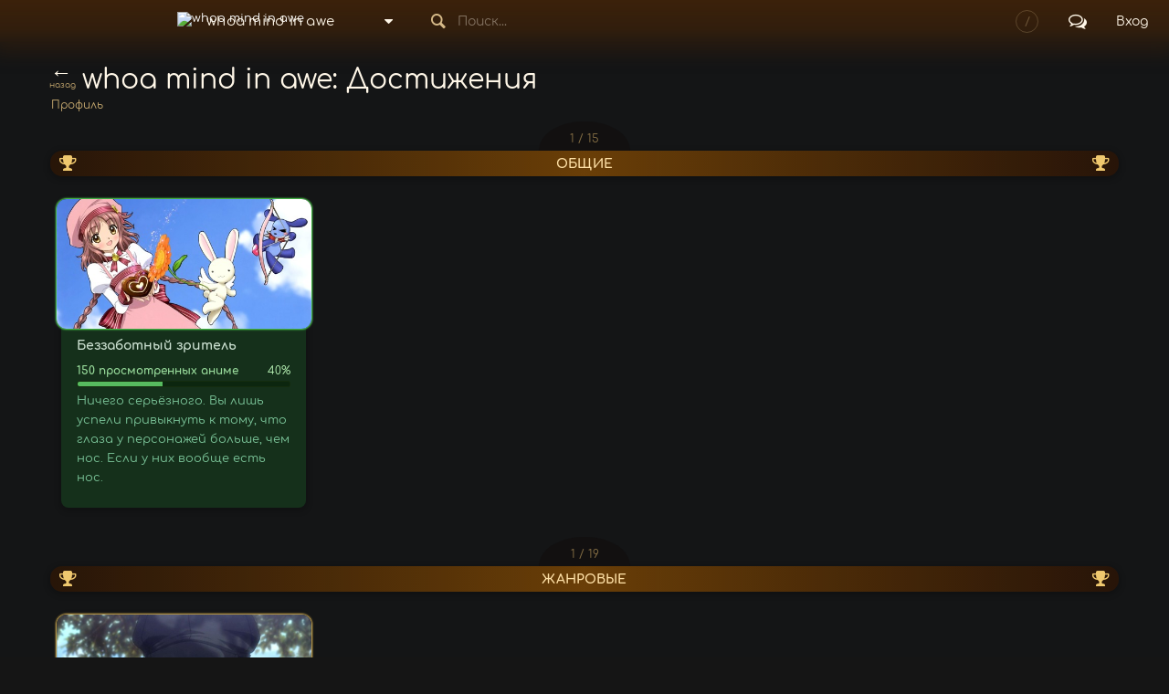

--- FILE ---
content_type: text/html; charset=utf-8
request_url: https://shikimori.one/whoa+mind+in+awe/achievements
body_size: 77333
content:
<!DOCTYPE html><html data-color-mode="light"><head><meta charset="utf-8" /><meta content="IE=edge,chrome=1" http-equiv="X-UA-Compatible" /><meta content="width=device-width, initial-scale=1.0" name="viewport" /><link href="/favicon.ico" rel="icon" type="image/x-icon" /><link href="/favicons/favicon-16x16.png" rel="icon" sizes="16x16" type="image/png" /><link href="/favicons/favicon-32x32.png" rel="icon" sizes="32x32" type="image/png" /><link href="/favicons/favicon-96x96.png" rel="icon" sizes="96x96" type="image/png" /><link href="/favicons/favicon-192x192.png" rel="icon" sizes="192x192" type="image/png" /><link href="/favicons/manifest.json" rel="manifest" /><link href="/favicons/apple-touch-icon-57x57.png" rel="apple-touch-icon" sizes="57x57" /><link href="/favicons/apple-touch-icon-60x60.png" rel="apple-touch-icon" sizes="60x60" /><link href="/favicons/apple-touch-icon-72x72.png" rel="apple-touch-icon" sizes="72x72" /><link href="/favicons/apple-touch-icon-76x76.png" rel="apple-touch-icon" sizes="76x76" /><link href="/favicons/apple-touch-icon-114x114.png" rel="apple-touch-icon" sizes="114x114" /><link href="/favicons/apple-touch-icon-120x120.png" rel="apple-touch-icon" sizes="120x120" /><link href="/favicons/apple-touch-icon-144x144.png" rel="apple-touch-icon" sizes="144x144" /><link href="/favicons/apple-touch-icon-152x152.png" rel="apple-touch-icon" sizes="152x152" /><link href="/favicons/apple-touch-icon-180x180.png" rel="apple-touch-icon" sizes="180x180" /><link color="#123" href="/favicons/safari-pinned-tab.svg" rel="mask-icon" /><meta content="#000000" name="theme-color" /><meta content="#000000" name="msapplication-TileColor" /><meta content="/favicons/ms-icon-144x144.png" name="msapplication-TileImage" /><meta content="/favicons/browserconfig.xml" name="msapplication-config" /><link href="/favicons/opera-icon-228x228.png" rel="icon" sizes="228x228" /><link href="/search.xml" rel="search" title="shikimori.one" type="application/opensearchdescription+xml" /><link href="/yandex-tableau-widget-manifest.json" rel="yandex-tableau-widget" /><link href="https://mc.yandex.ru" rel="preconnect" /><link href="https://fonts.googleapis.com" rel="preconnect" /><link href="https://fonts.gstatic.com" rel="preconnect" /><link href="https://fonts.googleapis.com" rel="preconnect" /><link href="https://fonts.gstatic.com" rel="preconnect" /><link href="https://dere.shikimori.one" rel="preconnect" /><meta content="Достижения" property="og:title" /><meta content="https://shikimori.one/whoa+mind+in+awe/achievements" property="og:url" /><meta content="Шикимори" property="og:site_name" /><meta content="Достижения" name="twitter:title" /><meta content="Шикимори" name="twitter:site" /><title>Достижения / whoa mind in awe / Профиль</title><meta content="noindex" name="robots" /><meta name="csrf-param" content="authenticity_token" />
<meta name="csrf-token" content="kUhaplDPKxaPCKg8nHOXKXzJrLvsE3KVfaP37lGSS6l3SbGWYsdWWaZHnL_rX4_a4gAbC2Fcu0nst6VfC6ka9A" /><script nomodule="" src="/outdated-browser.js"></script><script async="" src="https://yandex.ru/ads/system/context.js"></script><link rel="stylesheet" href="/packs/css/vendors-0e6f18ae.css" media="all" data-turbolinks-track="reload" /><link rel="stylesheet" href="/assets/application-90aa92662fcbfe39b6ac335004e5bd7ac1bc0e62e71bda2f1e27e06d290f3ac2.css" media="all" data-turbolinks-track="reload" /><script src="/packs/js/vendors-890e80c958c315b84892.js" data-turbolinks-track="reload" defer="defer"></script>
<script src="/packs/js/application-40641ccbef78a3a189f9.js" data-turbolinks-track="reload" defer="defer"></script><script>(function(m,e,t,r,i,k,a){m[i]=m[i]||function(){(m[i].a=m[i].a||[]).push(arguments)};
m[i].l=1*new Date();
for (var j = 0; j < document.scripts.length; j++) {if (document.scripts[j].src === r) { return; }}
k=e.createElement(t),a=e.getElementsByTagName(t)[0],k.async=1,k.src=r,a.parentNode.insertBefore(k,a)})
(window, document, "script", "https://mc.yandex.ru/metrika/tag.js", "ym");

ym(99742226, 'init', {
    clickmap:true,
    trackLinks:true,
    accurateTrackBounce:true
});

document.addEventListener('DOMContentLoaded', function() {
  // для совместимости счётчиков с турболинками
  $(document).on('turbolinks:before-visit', function() {
    window.turbolinks_referer = location.href;
  });

  $(document).on('turbolinks:load', function() {
    if (window.turbolinks_referer) {
      if (window.ym) {
        window.ym(99742226, 'hit', location.href, $('title').html(), window.turbolinks_referer);
      }
      if (window.ga) {
        window.ga('send', 'pageview');
      }
    }
  });
});</script><script>window.yaContextCb = window.yaContextCb || []</script></head><body class="p-achievements p-achievements-index p-profiles p-profiles-index x1200" data-camo_url="https://camo-v3.shikimori.one/" data-env="production" data-faye_url="https://faye-v2.shikimori.one/" data-js_export_supervisor_keys="[&quot;polls&quot;]" data-locale="ru" data-localized_genres="ru" data-localized_names="ru" data-server_time="2026-01-22T21:06:53+03:00" data-user="{&quot;id&quot;:null,&quot;url&quot;:null,&quot;is_moderator&quot;:false,&quot;ignored_topics&quot;:[],&quot;ignored_users&quot;:[],&quot;is_day_registered&quot;:false,&quot;is_week_registered&quot;:false,&quot;is_comments_auto_collapsed&quot;:true,&quot;is_comments_auto_loaded&quot;:false}" id="achievements_index"><style id="custom_css" type="text/css">/* https://raw.githubusercontent.com/ed-main/ed-main.github.io/master/cssfiles/main_code_1.css */ @font-face { font-family: "Comfortaa"; font-style: normal; font-weight: 400; src: local("Comfortaa Regular"), local("Comfortaa-Regular"), url(//fonts.gstatic.com/s/comfortaa/v10/-DackuIFgo7Hfy3rR14C3xJtnKITppOI_IvcXXDNrsc.woff2) format("woff2"); unicode-range: U+0400-045F, U+0490-0491, U+04B0-04B1, U+2116; } @font-face { font-family: "Comfortaa"; font-style: normal; font-weight: 400; src: local("Comfortaa Regular"), local("Comfortaa-Regular"), url(//fonts.gstatic.com/s/comfortaa/v10/qLBu5CQmSMt1H43OiWJ77VtXRa8TVwTICgirnJhmVJw.woff2) format("woff2"); unicode-range: U+0000-00FF, U+0131, U+0152-0153, U+02C6, U+02DA, U+02DC, U+2000-206F, U+2074, U+20AC, U+2212, U+2215; } @font-face { font-family: "Comfortaa"; font-style: normal; font-weight: 700; src: local("Comfortaa Bold"), local("Comfortaa-Bold"), url(//fonts.gstatic.com/s/comfortaa/v10/fND5XPYKrF2tQDwwfWZJI5X5f-9o1vgP2EXwfjgl7AY.woff2) format("woff2"); unicode-range: U+0400-045F, U+0490-0491, U+04B0-04B1, U+2116; } @font-face { font-family: "Comfortaa"; font-style: normal; font-weight: 700; src: local("Comfortaa Bold"), local("Comfortaa-Bold"), url(//fonts.gstatic.com/s/comfortaa/v10/fND5XPYKrF2tQDwwfWZJI-gdm0LZdjqr5-oayXSOefg.woff2) format("woff2"); unicode-range: U+0000-00FF, U+0131, U+0152-0153, U+02C6, U+02DA, U+02DC, U+2000-206F, U+2074, U+20AC, U+2212, U+2215; } :root { --font-family: "Comfortaa", sans-serif !important; --font-main: "Comfortaa", sans-serif !important; --font-alt: var(--font-family); --font-alt-text-letter-spacing: normal; } body { font-family: var(--font-family) !important; } @font-face { font-family: "FontAwesome"; src: url("//maxcdn.bootstrapcdn.com/font-awesome/4.7.0/fonts/fontawesome-webfont.eot?v=4.7.0"); src: url("//maxcdn.bootstrapcdn.com/font-awesome/4.7.0/fonts/fontawesome-webfont.eot?#iefix&v=4.7.0") format("embedded-opentype"), url("//maxcdn.bootstrapcdn.com/font-awesome/4.7.0/fonts/fontawesome-webfont.woff2?v=4.7.0") format("woff2"), url("//maxcdn.bootstrapcdn.com/font-awesome/4.7.0/fonts/fontawesome-webfont.woff?v=4.7.0") format("woff"), url("//maxcdn.bootstrapcdn.com/font-awesome/4.7.0/fonts/fontawesome-webfont.ttf?v=4.7.0") format("truetype"), url("//maxcdn.bootstrapcdn.com/font-awesome/4.7.0/fonts/fontawesome-webfont.svg?v=4.7.0#fontawesomeregular") format("svg"); font-weight: normal; font-style: normal; } .css { color: #010101cc; } html { height: 100%; min-height: 100%; overflow: visible; background-color: #151515; } body { height: auto; min-height: 100%; padding-bottom: 1px; width: -moz-available; overflow-x: hidden; overflow-y: auto; color: rgba(var(--light-color), 1); background-image: none; background-size: cover !important; background-repeat: no-repeat; background-position: center center !important; background-attachment: fixed; } body:after { content: ""; width: 100vw; height: 100%; position: fixed; top: 0; left: 0; z-index: -1; background-repeat: no-repeat; background-position-x: center; -webkit-background-size: cover; -moz-background-size: cover; -o-background-size: cover; background-size: cover; background-color: rgba(var(--menu-back), 0.5); } .l-top_menu-v2 { position: sticky; top: 0; } .l-top_menu-v2 .active .submenu { max-height: calc(100vh - 46px); overflow: auto; } .l-top_menu-v2 .global-search .search-results::before { background: -webkit-linear-gradient(bottom, rgba(255, 255, 255, 0) 0%, rgba(var(--menu-back), 0.65) 100%); background: linear-gradient(0deg, rgba(255, 255, 255, 0) 0%, rgba(var(--menu-back), 0.65) 100%); } .l-top_menu-v2 .global-search .search-results::after { background: -webkit-linear-gradient(top, rgba(255, 255, 255, 0) 0%, rgba(var(--menu-back), 0.65) 100%); background: linear-gradient(180deg, rgba(255, 255, 255, 0) 0%, rgba(var(--menu-back), 0.65) 100%); } ::-webkit-scrollbar { width: 10px; background-color: transparent; } ::-webkit-scrollbar-track { display: none; width: 6px; background: transparent; } ::-webkit-scrollbar-thumb { background-color: rgba(var(--light-color), 0.5); border-radius: 8px; transition: 0.2s; } ::-webkit-scrollbar-thumb:hover { background-color: rgba(var(--light-color), 0.7); } ::-webkit-scrollbar-thumb:active { background-color: rgba(var(--light-color), 0.6); } .b-shiki_editor footer .about-bb_codes:hover:before { color: rgba(var(--dark-color), 1); } .b-input label { color: rgba(var(--dark-color), 1); display: block; line-height: 1.65; } .b-mention, .b-mention s { bottom: 1px; position: relative; } .b-link, .b-mention, .b-mention:before, .b-mention s, .b-mention span { color: rgba(var(--bright-color), 1) !important; cursor: pointer; transition: 0.3s ease, width 0s, margin 0s, padding 0s, font-size 0s, height 0s, top 0s, left 0s, line-height 0s, min-height 0s; } .b-mention:hover s { text-decoration: none !important; color: rgba(var(--hover-color), 1) !important; } .b-link:hover, .b-mention:hover, .b-mention:hover:before, .b-mention:hover span, .b-mention:hover s { text-decoration: none !important; color: rgba(var(--hover-color), 1) !important; } header.head .misc { max-width: 100%; width: 100%; } * .c-brief header.head h1 { border-bottom: none; color: rgba(var(--white-color), 1) !important; font-family: Comfortaa, sans-serif; text-shadow: 2px -2px 0 rgba(var(--nick-cover), 1), -2px 2px 0 rgba(var(--nick-cover), 1), -2px -2px 0 rgba(var(--nick-cover), 1), 2px 2px 0 rgba(var(--nick-cover), 1), 0 -2px 0 rgba(var(--nick-cover), 1), 0 2px 0 rgba(var(--nick-cover), 1), 2px 0 0 rgba(var(--nick-cover), 1), -2px 0 0 rgba(var(--nick-cover), 1); font-size: 34px; line-height: 38px; pointer-events: none; } header.head h2, header.head h1 { border-bottom: none; color: rgba(var(--white-color), 1) !important; font-family: "Comfortaa", sans-serif; display: block; } .b-prgrph, .b-spoiler_prgrph { color: rgba(var(--light-color), 1); } .b-db_entry-note .name-container .note .relation, .b-db_entry-note .name-container .note .additional { color: rgba(var(--dark-color), 1) !important; } .b-link_button { background-color: rgba(var(--buttoms-color), 0.7) !important; color: rgba(var(--white-color), 1) !important; transition: 0.2s ease, width 0s, margin 0s, padding 0s, font-size 0s, height 0s, top 0s, left 0s, line-height 0s, min-height 0s; box-shadow: 0 2px 6px 2px rgba(0, 0, 0, 0.2); border-radius: 14px; border: none; } .b-link_button:hover { background-color: rgba(var(--hover-buttoms-2), 1) !important; color: white !important; border: none !important; } .b-link_button { background-color: rgba(var(--buttoms-color), 0.7); border: none; color: rgba(var(--white-color), 1) !important; box-shadow: 0 2px 6px 2px rgba(0, 0, 0, 0.2); } .line .value { color: rgba(var(--light-color), 1) !important; } .line .key { color: rgba(var(--dark-color), 1) !important; font-weight: bold; } textarea { border: none !important; } .b-nothing_here { color: rgba(var(--dark-color), 1); } .buttons .cancel { margin-right: 10px !important; margin-left: 10px !important; } .b-form .cancel { background-color: rgba(var(--block-color), 0.4); border-radius: 6px; padding: 6px 10px 6px 10px; } .b-form .cancel:hover { background-color: rgba(var(--hover-buttoms-2), 1); color: rgba(var(--white-color), 1) !important; box-shadow: none !important; } .p-profiles .profile-head .c-history .entry .misc.date { color: rgba(var(--dark-color), 1) !important; } .p-profiles .profile-head .c-history .entry .misc { color: rgba(var(--bright-color), 1) !important; text-overflow: clip !important; overflow: hidden; white-space: nowrap; } .b-add_to_list.completed .trigger, .b-add_to_list.completed .option { background: #1c4c20; border-color: rgba(var(--block-color), 0.4); color: #c4e9ed; } .b-add_to_list.dropped .trigger, .b-add_to_list.dropped .option { background: #77251c; border-color: rgba(var(--block-color), 0.4); color: #f2ddcc; } .b-add_to_list.on_hold .trigger, .b-add_to_list.on_hold .option { background: #864e13; border-color: rgba(var(--block-color), 0.4); color: #ebeef1; } .b-add_to_list.planned .trigger, .b-add_to_list.planned .option { background: #173969; border-color: rgba(var(--block-color), 0.4); color: #cfe0ec; } .b-add_to_list.watching .trigger, .b-add_to_list.watching .option { background: #382f7b; border-color: rgba(var(--block-color), 0.4); color: #d8f8f6; } .b-add_to_list.rewatching .trigger, .b-add_to_list.rewatching .option { background: #115652; border-color: rgba(var(--block-color), 0.4); color: #d8f8f6; } .b-add_to_list.planned.expanded .trigger, .b-add_to_list.planned .trigger, .b-add_to_list.completed.expanded .trigger, .b-add_to_list.completed .trigger, .b-add_to_list.dropped.expanded .trigger, .b-add_to_list.dropped .trigger, .b-add_to_list.on_hold.expanded .trigger, .b-add_to_list.on_hold .trigger, .b-add_to_list.watching.expanded .trigger, .b-add_to_list.watching .trigger, .b-add_to_list.rewatching.expanded .trigger, .b-add_to_list.rewatching .trigger { border: 2px solid #cfe0ec26; box-shadow: 0 2px 6px 2px rgba(0, 0, 0, 0.2) !important; border-radius: 6px; } .b-db_entry-variant-list_item > .info .b-user_rate .b-add_to_list .trigger, .b-db_entry-variant-list_item > .info .b-user_rate .b-add_to_list .option { max-width: 200px; } .b-catalog_entry-tooltip .b-add_to_list { min-width: 225px; } .b-add_to_list .expanded-options .remove-trigger .text { color: #ffa09e; } .b-add_to_list .expanded-options { border-radius: 7px; } .tags > *, .line .b-tag, .tags .b-tag, .b-forums .reload, .p-animes-show .other-names, .p-mangas-show .other-names, .p-ranobe-show .other-names, .p-mangas-show .more-info, .p-animes-show .more-info, .p-ranobe-show .more-info { position: relative; padding: 0 1px; margin: 2px !important; transition: 0.3s ease, width 0s, margin 0s, padding 0s, font-size 0s, height 0s, top 0s, left 0s, line-height 0s, min-height 0s !important; border: none !important; border-radius: 10px; } .tags > [class*="_status_tag"], .tags > * { padding: 0 1px; } .tags > [class*="_status_tag"]:not([data-text]), .tags > .b-tag { padding: 2px 9px; } .p-dashboards-show .v2 .db-update .tags { height: 50px; } .tags > .tag-link, .line .b-tag, .b-forums .reload, .p-animes-show .other-names, .p-mangas-show .other-names, .p-ranobe-show .other-names, .p-mangas-show .more-info, .p-animes-show .more-info, .p-ranobe-show .more-info { position: relative; display: inline-flex; align-items: center; justify-content: center; padding: 2px 12px !important; } .p-animes-show .other-names, .p-mangas-show .other-names, .p-mangas-show .more-info, .p-ranobe-show .other-names, .p-animes-show .more-info, .p-ranobe-show .more-info { background: rgba(var(--block-color), 0.6) !important; } .tags .b-anime_status_tag:hover, .tags .b-tag:hover, .line .b-tag:hover, .line .tag:hover, .b-forums .reload:hover, .p-animes-show .other-names:hover, .p-mangas-show .other-names:hover, .p-ranobe-show .other-names:hover, .p-mangas-show .more-info:hover, .p-animes-show .more-info:hover, .p-ranobe-show .more-info:hover, a.b-anime_status_tag.studio:hover:before { background-color: rgba(var(--hover-buttoms-2), 1) !important; color: white !important; box-shadow: 0 2px 6px 2px rgba(0, 0, 0, 0.2) !important; border: none !important; } .block.genres .b-spoiler label, .b-show_more, .b-show_more-more .hide-more { padding: 2px 0 !important; color: rgba(var(--bright-color), 1) !important; background: rgba(var(--block-color), 0.6) !important; transition: 0.3s ease, width 0s, margin 0s, padding 0s, font-size 0s, height 0s, top 0s, left 0s, line-height 0s, min-height 0s !important; border: none !important; border-radius: 10px; display: inline-block; width: 100%; text-align: center; } .block.genres .b-spoiler label:hover, .b-table .actions a:hover, .b-show_more:hover, .b-show_more-more .hide-more:hover { background-color: rgba(var(--hover-buttoms-2), 0.7) !important; color: white !important; box-shadow: 0 2px 6px 2px rgba(0, 0, 0, 0.2) !important; border: none !important; animation: none; } .block.genres .b-spoiler { border: none !important; } .b-table .actions a { padding: 4px 18px !important; color: rgba(var(--bright-color), 1) !important; background: rgba(var(--block-color), 0.6) !important; transition: 0.3s ease, width 0s, margin 0s, padding 0s, font-size 0s, height 0s, top 0s, left 0s, line-height 0s, min-height 0s !important; border: none !important; border-radius: 10px; text-align: center; } .b-forums .reload { width: 100%; padding: 5px 12px !important; text-align: center; box-shadow: 0 2px 6px 2px rgba(0, 0, 0, 0.2) !important; } .p-user_rates-index .list-lines tr td .episodes_total:after, .p-user_rates-index .list-lines tr td .episodes_total:before { color: rgba(var(--hover-color), 1); } .p-user_rates-index .l-content .b-options-floated span:before, .p-user_rates-index .l-content .b-options-floated span:after { color: rgba(var(--dark-color), 1); font-size: 0; } .p-user_rates-index .l-content .b-options-floated span:hover { color: rgba(var(--hover-color), 1); } .b-options-floated a, .b-options-floated .link { font-size: 13px; color: rgba(var(--bright-color), 1); padding: 0 8px 0 8px; } .b-options-floated.mobile-phone_portrait a { color: rgba(var(--bright-color), 1); } .b-options-floated a:after, .b-options-floated .link:after { display: none; } .bar.simple .bar.s3 { background: rgba(var(--small-rating), 1); transition: 0.2s ease-out, width 0s, margin 0s, padding 0s, font-size 0s, height 0s, top 0s, left 0s, line-height 0s, min-height 0s; } .bar.simple .bar.s2 { background: rgba(var(--average-rating), 1); transition: 0.2s ease-out, width 0s, margin 0s, padding 0s, font-size 0s, height 0s, top 0s, left 0s, line-height 0s, min-height 0s; } .bar.simple .bar.s1 { background: rgba(var(--high-rating), 1); transition: 0.2s ease-out, width 0s, margin 0s, padding 0s, font-size 0s, height 0s, top 0s, left 0s, line-height 0s, min-height 0s; } .bar.simple .bar.s0 { background: rgba(var(--very-high-rating), 1); transition: 0.2s ease-out, width 0s, margin 0s, padding 0s, font-size 0s, height 0s, top 0s, left 0s, line-height 0s, min-height 0s; } .bar.simple .bar { border-radius: 8px; } .bar.horizontal { padding: 0 3px 0 0; } .activity .bar.simple .bar { border-radius: 8px 8px 0 0; } .bar.simple .bar.s3:hover, .bar.simple .bar.s2:hover, .bar.simple .bar.s1:hover, .bar.simple .bar.s0:hover { background: rgba(var(--hover-color), 1); } a .title span { color: rgba(var(--white-color), 1); transition: 0.2s all; } a:hover .title span { color: rgba(var(--hover-color), 1) !important; } .p-dashboards-show .v2 .db-update .name, .b-comment > .inner .name-date .name, .b-topic > .inner header .name-date a.name, .b-dialog > .inner header .name-date a.name, .b-message > .inner header .name-date a.name { color: rgba(var(--white-color), 1) !important; top: 2px; position: relative; padding-top: 2px; } .p-dashboards-show .v2 .db-update .name, .b-comment > .inner .name-date .name, .b-comment > .inner header .name-date a.name, .b-topic > .inner header .name-date a.name, .b-dialog > .inner header .name-date a.name, .b-message > .inner header .name-date a.name { font-size: 16px; } .p-dashboards-show .v2 .db-update .name:hover, .b-comment > .inner .name-date .name:hover, .b-comments .comments-collapser:hover, .b-topic > .inner header .name-date a.name:hover, .p-user_rates-index .list-lines tr td .episodes_total { color: rgba(var(--hover-color), 1) !important; } .b-comment > .inner .name-date .name:hover, .b-comment > .inner header .name-date a.name:hover, .b-dialog > .inner header .name-date a.name:hover, .b-topic > .inner header .name-date a.name:hover, .b-message > .inner header .name-date a.name:hover, .b-message > .inner header .name-date a.name:hover { color: rgba(var(--hover-color), 1) !important; } .p-animes-show .other-names.click-loader span, .p-mangas-show .other-names.click-loader span, .p-ranobe-show .other-names.click-loader span { display: none; } .p-animes-show .other-names.click-loader, .p-mangas-show .other-names.click-loader, .p-ranobe-show .other-names.click-loader { background: none; color: rgba(var(--bright-color), 1); border: none !important; margin-top: 0; transition: 0.1s ease, width 0s, margin 0s, padding 0s, font-size 0s, height 0s, top 0s, left 0s, line-height 0s, min-height 0s !important; } .p-animes-show .other-names.click-loader:hover, .p-mangas-show .other-names.click-loader:hover, .p-ranobe-show .other-names.click-loader:hover { background: none; color: white; } .p-animes-show .other-names.click-loader:before, .p-mangas-show .other-names.click-loader:before, .p-ranobe-show .other-names.click-loader:before { content: "показать"; font-size: 12px; display: block; box-shadow: 0 2px 6px 2px rgba(0, 0, 0, 0.2) !important; background: rgba(var(--block-color), 0.6); border-radius: 10px; padding: 2px 11px; transition: 0.1s ease, width 0s, margin 0s, padding 0s, font-size 0s, height 0s, top 0s, left 0s, line-height 0s, min-height 0s !important; } .p-animes-show .other-names.click-loader:hover:before, .p-mangas-show .other-names.click-loader:hover:before, .p-ranobe-show .other-names.click-loader:hover:before { background-color: rgba(var(--hover-buttoms-2), 1); } .b-comments .comments-loader, .b-comments .comments-hider, .b-comments .comments-expander, .b-comments .faye-loader, .collapsed, .b-forum .faye-loader, .b-topic .faye-loader, .collapsed + .spoiler .hide-expanded { background: rgba(var(--block-color), 0.4); color: rgba(var(--dark-color), 1); border: none; transition: 0.3s ease, width 0s, margin 0s, padding 0s, font-size 0s, height 0s, top 0s, left 0s, line-height 0s, min-height 0s; border-radius: 14px; box-shadow: 0 2px 6px 2px rgba(0, 0, 0, 0.05) !important; } .b-comments .comments-loader:hover, .b-comments .comments-hider:hover, .b-comments .comments-expander:hover, .b-comments .faye-loader:hover, .collapsed:hover, .b-forum .faye-loader:hover, .b-topic .faye-loader:hover, .collapsed + .spoiler .hide-expanded:hover { background: rgba(var(--hover-bottoms-1), 0.8) !important; color: rgba(var(--white-color), 1) !important; border: none; border-radius: 6px; } .b-comments .comments-loader:active, .b-comments .comments-hider:active, .b-comments .comments-expander:active { background: rgba(var(--block-color), 0.4); color: rgba(var(--dark-color), 1); border: none; } .b-rate .score-notice { color: rgba(var(--dark-color), 1); } .b-rate .text-score { color: rgba(var(--light-color), 1); } .locale-ru .b-summary_marker:before { background-color: #1a421d; border: rgba(var(--block-color), 0.4); color: #c4e9ed; } .locale-ru .b-offtopic_marker.off:before, .locale-ru .b-offtopic_marker.active.off:before { color: #f6e5ec; border-color: #54263a; background-color: #54263a; } .locale-ru .b-offtopic_marker.off:hover:before { border-color: rgba(var(--hover-color), 1); background-color: rgba(var(--hover-color), 1); color: rgba(var(--white-color), 1); } .locale-ru .b-offtopic_marker.active:before { color: #f6e5ec; border-color: #7c3152; background-color: #7c3152; } .locale-ru .b-offtopic_marker.active:hover:before { border-color: rgba(var(--hover-color), 1); background-color: rgba(var(--hover-color), 1); color: rgba(var(--white-color), 1); } .locale-ru .b-offtopic_marker:before { background-color: #c05986; border: 1px solid #7876bf; color: #f6e5ec; } .tooltip-inner { background: none repeat scroll 0 0 rgba(var(--menu-back), 0.9); border: none; color: inherit; box-shadow: 0 2px 6px 2px rgba(0, 0, 0, 0.3); border-radius: 12px; } .b-stats_bar .bar .third { background: rgba(var(--time-empty), 1); opacity: 0.7; } .b-stats_bar.anime .bar .second { background: rgba(var(--anime-inprocess), 1); opacity: 0.7; } .b-stats_bar.anime .bar .first { background: rgba(var(--anime-complete), 1); opacity: 0.7; } .b-stats_bar.manga .bar .first { background: rgba(var(--manga-complete), 1); opacity: 0.7; } .b-stats_bar.manga .bar .second { background: rgba(var(--manga-inprocess), 1); opacity: 0.7; } .p-user_rates-index .list-lines tr .name a { color: rgba(var(--white-color), 1); } .p-user_rates-index .list-lines tr .name a:hover, .b-user.detailed .history .line a .event:hover { background: none; box-shadow: none; color: rgba(var(--hover-color), 1); text-decoration: none; border: none; } .p-user_rates-index .list-lines tr.editable { transition: 0.1s ease-out, -webkit-0 .1s ease-out, width 0s, margin 0s, padding 0s, font-size 0s, height 0s, top 0s, left 0s, min-height 0s; } .bar.horizontal .line .x_label { color: rgba(var(--light-color), 1); } .b-db_entry > .c-about .additional-links .line-container > .link, .b-db_entry > .c-about .additional-links .line-container > a { color: rgba(var(--bright-color), 1); } .b-db_entry > .c-about .additional-links .line-container > .link:hover, .b-db_entry > .c-about .additional-links .line-container > a:hover { color: rgba(var(--hover-color), 1); } .b-rate .stars.score { color: rgba(var(--white-color), 1); } .l-top_menu-v2 .logo-container .logo { background: url(//image.ibb.co/cxV9kV/shiki-logo.png) no-repeat center; height: 32px; margin-top: 8px; } .b-rate .stars.hover { color: #e7a61d; } .b-rate .stars.background { color: rgba(var(--white-color), 0.2); } .b-stats_bar a.title { color: rgba(var(--white-color), 1); } .b-stats_bar a.title:hover { color: rgba(var(--hover-color), 1); box-shadow: none; background: none; } .b-stats_bar .stat_names .stat_name a, .b-stats_bar .stat_names .stat_name .size:before, .b-stats_bar .stat_names .stat_name .size:after { color: rgba(var(--dark-color), 1); } .b-stats_bar .stat_names .stat_name a:hover { color: rgba(var(--hover-color), 1); } .b-animes-menu .total-rates { color: rgba(var(--dark-color), 1); } .p-profiles .profile-head .c-info .c-lists-info .b-stats_bar .compatibility a { color: rgba(var(--bright-color), 1); } .p-profiles .profile-head .c-info .c-lists-info .b-stats_bar .compatibility a:hover { color: rgba(var(--hover-color), 1); } .b-shiki_editor .body .editor textarea, .b-input input[disabled], .b-input input[type="submit"], .b-input input[type="text"], .b-input input[type="password"], .b-input input[type="email"], .b-input textarea[type="submit"], .b-input textarea[type="text"], .b-input textarea[type="password"], .b-input textarea[type="email"] { color: rgba(var(--light-color), 1); border-radius: 10px; background-color: rgba(var(--block-color), 0.4) !important; border: none !important; font-family: "Comfortaa", sans-serif; box-shadow: 0 2px 6px 2px rgba(0, 0, 0, 0.1) !important; } .b-form input[type="submit"], .b-shiki_editor.previewed footer .unpreview, .b-poll .poll-actions .vote, .b-poll .poll-actions .abstain, a.stop.b-button, .b-button, .b-form .cancel, .b-button.preview, a.start.b-button, .b-form input[type="submit"][disabled], .b-form input[type="submit"].disabled, .block.edit-page.pages a.cancel, .b-shiki_editor footer .hide { padding: 7px 12px; line-height: 1; font-family: "Comfortaa", sans-serif; color: rgba(var(--light-color), 1) !important; background-color: rgba(var(--block-color), 0.5); border-radius: 10px !important; transition: 0.3s ease-out, -webkit-0 .3s ease-out, width 0s, margin 0s, padding 0s, font-size 0s, height 0s, top 0s, left 0s, line-height 0s, min-height 0s; border: none!important; box-shadow: 0 2px 6px 2px rgba(0, 0, 0, 0.1); } .b-form input[type="submit"]:hover, .b-shiki_editor footer .preview:hover, .b-shiki_editor.previewed footer .unpreview:hover, .b-poll .poll-actions .vote:hover, .b-poll .poll-actions .abstain:hover, a.stop.b-button:hover, .b-button:hover, .b-form .cancel:hover, .b-button.preview:hover, a.start.b-button:hover, .b-form input[type="submit"][disabled]:hover, .b-form input[type="submit"].disabled:hover, .block.edit-page.pages a.cancel:hover, .b-shiki_editor footer .hide:hover { background-color: rgba(var(--hover-buttoms-2), 0.6); color: #e4e4e4 !important; box-shadow: 0 2px 6px 2px rgba(0, 0, 0, 0.2) !important; opacity: 1; } .b-shiki_editor-v2 .hide { padding: 7px 12px; line-height: 1; font-family: "Comfortaa", sans-serif; color: rgba(var(--light-color), 1) !important; border-radius: 10px !important; transition: 0.3s ease-out, -webkit-0 .3s ease-out, width 0s, margin 0s, padding 0s, font-size 0s, height 0s, top 0s, left 0s, line-height 0s, min-height 0s; border: none!important; box-shadow: 0 2px 6px 2px rgba(0, 0, 0, 0.1); } .b-shiki_editor-v2 .hide:hover { color: rgba(var(--hover-color), 1) !important; } .b-shiki_editor footer input[type="submit"], .b-shiki_editor footer .unpreview, .b-shiki_editor footer .preview, .b-shiki_editor footer .hide, .b-shiki_editor footer .cancel { margin: 0 20px 10px 0; box-shadow: 0 2px 6px 2px rgba(0, 0, 0, 0.1) !important; } .b-comments .comments-loader:hover, .b-comments .comments-hider:hover, .b-comments .comments-expander:hover { background-color: white; color: white; } .b-height_shortener .shade { background-image: none; height: 30px; z-index: 0; } .b-height_shortener .expand { color: rgba(var(--bright-color), 1); } .b-height_shortener .expand:hover { color: rgba(var(--hover-color), 1); } .bar.vertical .line .x_label { color: #5b6ad7; } input { color: rgba(var(--light-color), 1); border: rgba(var(--block-color), 0.4); background: rgba(var(--block-color), 0.4); } .b-options-floated .action { color: rgba(var(--bright-color), 1); border: none; } .b-options-floated .action:hover { color: rgba(var(--hover-color), 1); } .b-list_switchers .switcher.lines:before:hover, .b-list_switchers .switcher.lines:hover { color: rgba(var(--hover-color), 1); } .b-list_switchers .switcher.posters:before:hover { color: rgba(var(--hover-color), 1); } .b-list_switchers .switcher.posters:after { cursor: pointer; display: inline-block; font-size: 12px; line-height: 20px; font-variant: normal; text-transform: none; color: white; } .p-user_rates-index .stat-categories .category { color: rgba(var(--bright-color), 1); line-height: normal !important; margin: 0 0 0 2px; padding: 0 7px; transition: 0.2s ease-out, -webkit-0 .2s ease-out, width 0s, margin 0s, padding 0s, font-size 0s, height 0s, top 0s, left 0s, line-height 0s, min-height 0s; } .p-user_rates-index .stat-categories .category:hover { color: rgba(var(--hover-color), 1) !important; transform: scale(1.1); box-shadow: none; background: none; } .p-user_rates-index .stat-categories .category.active { color: rgba(var(--hover-color), 1); } .b-block_list li { color: rgba(var(--light-color), 1); transition: 0.1s ease-out, -webkit-0 .1s ease-out, width 0s, margin 0s, padding 0s, font-size 0s, height 0s, top 0s, left 0s, line-height 0s, min-height 0s; font-family: "Comfortaa", sans-serif; } .p-user_rates-index .list-groups .summary.lines { color: rgba(var(--dark-color), 1); } .item-add:before, .item-add:after { color: rgba(var(--dark-color), 1); } .item-add:hover:before, .item-add:hover:after { color: rgba(var(--hover-color), 1) !important; } .p-user_rates-index .l-content .order-control { color: rgba(var(--dark-color), 1); } .p-user_rates-index .l-content .order-control:hover { color: rgba(var(--hover-color), 1); } header.head h1 a.back:before, header.head h2 a.back:before { color: rgba(var(--white-color), 1); } header.head a.misc:hover { color: rgba(var(--hover-color), 1); } .b-options-floated a:hover, .b-options-floated .link:hover { color: rgba(var(--hover-color), 1); } .b-table th { color: rgba(var(--white-color), 1); } a { color: rgba(var(--white-color), 1); transition: 0s ease, transform 0.3s ease, color 0.3s ease; } a:hover { color: rgba(var(--hover-color), 1) !important; text-decoration: none !important; } a.name:hover { color: rgba(var(--hover-color), 1) !important; text-decoration: none !important; background: none !important; box-shadow: none !important; } .b-comment > .inner div.body, .b-message > .inner div.body { color: rgba(var(--light-color), 1); font-size: 13px !important; } .b-message > .inner header .name-date a.name { color: rgba(var(--white-color), 1); } .b-message > .inner header .name-date { line-height: 24px; overflow: visible; white-space: normal; } .p-user_rates-index .list-lines .selectable:hover, .p-userlist_comparer .comparer table .selectable:hover { color: rgba(var(--hover-color), 1) !important; transform: scale(1.01); background: transparent; } tr.user_rate.selectable.editable:hover:after { background: rgba(var(--shadows-color), 0.15); border-radius: 10px; box-shadow: 0 2px 6px 2px rgba(0, 0, 0, 0.2) !important; transform: scale(1.01); } tr.user_rate.selectable.editable:after { content: ""; width: 100%; height: 22px; padding-top: 2px; position: absolute; left: 0; top: -2px; z-index: -1; } .p-user_rates-index .list-lines .selectable, .p-userlist_comparer .comparer table .selectable { transition: 0.15s ease, -webkit-0 .15s ease, width 0s, margin 0s, padding 0s, font-size 0s, height 0s, top 0s, left 0s, line-height 0s, min-height 0s; } .p-userlist_comparer .comparer table .exact-same, .p-userlist_comparer .legend .exact-same { background-color: rgba(0, 160, 35, 0.4); border-radius: 4px; } .p-userlist_comparer .comparer table .almost-same, .p-userlist_comparer .legend .almost-same { background-color: rgba(0, 86, 20, 0.4); border-radius: 4px; } .p-userlist_comparer .comparer table .slightly-difr, .p-userlist_comparer .legend .slightly-difr { background-color: rgba(160, 0, 0, 0.4); border-radius: 4px; } .p-userlist_comparer .comparer table .abslt-difr, .p-userlist_comparer .legend .abslt-difr { background-color: rgba(117, 21, 1, 0.4); border-radius: 4px; } .b-message > .inner header .name-date a.name:hover { color: rgba(var(--hover-color), 1); } .b-anime_status_tag.episode:before { background: #3d249e; color: #e9f1f3; } .b-js-link { color: rgba(var(--bright-color), 1); border: none; padding: 0 8px 0 8px; transition: 0.2s ease, -webkit-0 .2s ease, width 0s, margin 0s, padding 0s, font-size 0s, height 0s, top 0s, left 0s, line-height 0s, min-height 0s; } .b-js-link:hover { color: rgba(var(--hover-color), 1); border: none; } .p-messages .mass-actions .action:after { display: none; } .c-brief header.head .notice, .c-brief header.head .misc, .c-brief header.head a.edit, .p-profiles .profile-head .c-info .c-additionals b, .p-profiles .profile-head .c-brief header h1.aliases::after, .p-profiles .profile-head .c-brief header .notice a { color: rgba(var(--light-color), 1) !important; transition: 0.2s ease, -webkit-0 .2s ease, width 0s, margin 0s, padding 0s, font-size 0s, height 0s, top 0s, left 0s, line-height 0s, min-height 0s, text-shadow 0s; } .p-profiles .profile-head .c-brief header .notice span:after { color: rgba(var(--light-color), 1); } .b-tooltipped.dotted { border: none; } .p-profiles .profile-head .c-info .c-additionals div a:hover { color: rgba(var(--hover-color), 1) !important; transform: scale(1.1) !important; } .b-spoiler label { color: rgba(var(--light-color), 1); border: 2px dashed rgba(165, 170, 230, 0.2); border-radius: 6px; padding: 0 6px; transition: 0.2s ease, -webkit-0 .2s ease, width 0s, margin 0s, padding 0s, font-size 0s, height 0s, top 0s, left 0s, line-height 0s, min-height 0s; } .b-spoiler { transition: 0.5s ease, -webkit-0 .5s ease, width 0s, margin 0s, padding 0s, font-size 0s, height 0s, top 0s, left 0s, line-height 0s, min-height 0s; } .b-spoiler label:hover { color: rgba(var(--hover-color), 1); animation: spoilzero 2s ease infinite; } .b-spoiler .b-poll label { border: none; } .b-input input, .b-input textarea { background: rgba(var(--block-color), 0.4); color: rgba(var(--light-color), 1); border: none !important; box-shadow: 0 2px 6px 2px rgba(0, 0, 0, 0.07) !important; } .p-user_rates-index .list-lines tr.edit-form form { background-color: rgba(var(--menu-back), 0.8); border: none; box-shadow: 2px 2px 8px 1px rgba(0, 0, 0, 0.2); border-radius: 10px; } input, select, button, textarea { background-color: rgba(var(--block-color), 0.4); font-family: "Comfortaa", sans-serif; border: none !important; } .b-quote { background: rgba(var(--block-color), 0.4) !important; border: none !important; color: rgba(var(--light-color), 1); box-shadow: 0 2px 6px 2px rgba(0, 0, 0, 0.07) !important; border-radius: 6px !important; font-style: normal; } .b-comments .comments-collapser, .b-spoiler .content .after:before { color: rgba(var(--bright-color), 1); } .b-dialog > .inner div.body { color: rgba(var(--light-color), 1); } .b-dialog, .p-dashboards-show .cc-news .c-news_topics .b-topic, .b-user.detailed, .b-comment, .b-db_entry-note, .p-topics .l-menu .sticky-topics .topic, .b-comments .comments-loaded, .b-message .comments-loaded, .b-user.detailed { border-bottom: 1px solid rgba(var(--light-color), 0.1) !important; } .b-dialog, .p-dashboards-show .cc-news .c-news_topics .b-topic, .b-user.detailed, .b-comment, .b-db_entry-note, .p-topics .l-menu .clubs .entry, .p-topics .l-menu .sticky-topics .topic { margin: 4px 0; border-top: none; padding-top: 10px; padding-bottom: 10px; } .b-comments .comments-loaded, .b-message .comments-loaded { padding-bottom: 10px !important; } .b-dialog:first-child { padding-top: 15px; } .b-show_more-more .b-db_entry-note:first-child, .cc .b-db_entry-note:last-child, .block_m .b-db_entry-note:last-child, .b-comments .b-comment:last-child { border-bottom: none !important; padding-bottom: 0; } .p-dashboards-show .cc-news .c-news_topics .b-topic { margin: 10px 0 !important; } .b-user.named_avatar .name { color: rgba(var(--white-color), 1); transition: 1s ease-out, -webkit-1s ease-out, width 0s, margin 0s, padding 0s, font-size 0s, height 0s, top 0s, left 0s, line-height 0s, min-height 0s; text-decoration: none !important; margin: auto; } .b-user.named_avatar:hover .name { color: rgba(var(--hover-color), 1); text-decoration: none !important; } .b-user.named_avatar:hover img { border-color: rgba(var(--hover-color), 1); border-radius: 50%; text-decoration: none !important; } .b-clubs-menu .admin .b-user { transition: 1s ease-out, -webkit-1s ease-out, width 0s, margin 0s, padding 0s, font-size 0s, height 0s, top 0s, left 0s, line-height 0s, min-height 0s; text-decoration: none !important; } .b-clubs-menu .admin .b-user:hover { transform: scale(1.2); border-color: rgba(var(--hover-color), 1); color: rgba(var(--hover-color), 1); text-decoration: none !important; } .b-block_list li a { color: rgba(var(--dark-color), 1); } .b-shiki_editor footer .about-bb_codes { color: rgba(var(--dark-color), 1); } .b-lang_trigger span { color: rgba(var(--dark-color), 1); } .b-user16 { color: rgba(var(--white-color), 1); font-weight: bold; } .b-user16:hover, .b-user.named_avatar img:hover, .b-user16:hover a { color: rgba(var(--hover-color), 1) !important; } .b-comment > .inner header .name-date .time { color: rgba(var(--bright-color), 1); } .c-actions .new_comment:before { transition: 0.2s ease, -webkit-0 .2s ease, width 0s, margin 0s, padding 0s, font-size 0s, height 0s, top 0s, left 0s, line-height 0s, min-height 0s; color: rgba(var(--bright-color), 1); } .c-actions .new_comment:hover:before, .c-actions .fav-remove:before { color: rgba(var(--hover-color), 1); } .c-actions .new_review:before { transition: 0.2s ease, -webkit-0 .2s ease, width 0s, margin 0s, padding 0s, font-size 0s, height 0s, top 0s, left 0s, line-height 0s, min-height 0s; color: rgba(var(--bright-color), 1); } .c-actions .new_review:hover:before { color: rgba(var(--hover-color), 1); } .c-actions .fav-add:before { color: rgba(var(--bright-color), 1); transition: 0.2s ease, -webkit-0 .2s ease, width 0s, margin 0s, padding 0s, font-size 0s, height 0s, top 0s, left 0s, line-height 0s, min-height 0s; } .c-actions .fav-add:hover:before { color: rgba(var(--hover-color), 1); } .c-actions .edit:before { transition: 0.2s ease, -webkit-0 .2s ease, width 0s, margin 0s, padding 0s, font-size 0s, height 0s, top 0s, left 0s, line-height 0s, min-height 0s; color: rgba(var(--bright-color), 1); } .c-actions .edit:hover:before { color: rgba(var(--hover-color), 1); } .b-video_variant .episode-num, .b-video_variant .video-id { color: rgba(var(--light-color), 1); } .b-video_variant a { color: rgba(var(--dark-color), 1); } .b-video_variant .episode-hostings, .b-video_variant .video-hosting, .b-video_variant .video-language { color: rgba(var(--dark-color), 1); } .b-video_variant.active a { color: #1f75fe; border-bottom: none; } .b-video_variant.active a:hover { border-bottom: none; } .p-anime_videos-index .c-anime_video_episodes .title, .p-anime_videos-index .c-videos .title { color: rgba(var(--white-color), 1); font-size: 11px; } .p-anime_videos-index .c-videos .video-variant-switcher { color: rgba(var(--bright-color), 1); } .p-anime_videos-index .c-videos .video-variant-switcher.active { color: #1f75fe; } .b-video_variant .video-author { color: rgba(var(--white-color), 1); } .b-video_player .cc-player_controls .prev .icon:before { color: rgba(var(--white-color), 1); } .b-video_player .cc-player_controls .episode-num { color: rgba(var(--white-color), 1) !important; } .b-video_player .cc-player_controls .next .icon:before { color: rgba(var(--white-color), 1); } .b-video_player .cc-player_controls .increment-user_rate .icon:before { color: rgba(var(--white-color), 1); } .b-video_player .cc-player_controls .show-options .icon:before { color: rgba(var(--white-color), 1); } .b-video_player .cc-player_controls .report .icon:before { color: rgba(var(--white-color), 1); } .b-catalog_entry .cover .misc, .p-dashboards-show .midheadline .b-link, .p-dashboards .user_list .list-type > .title .switch, .p-dashboards .user_list .list-type > .title .link, .p-dashboards .user_list .history > .title .switch, .p-dashboards .user_list .history > .title .link, .p-dashboards .user_list .list-change .note, .p-dashboards .c-my_list .list-change .note, .bar.vertical .line .x_label, .p-dashboards-show .contests .contest .notice, .b-forums .forum .topics, .name-date .time, .p-profiles .profile-head .c-history .entry .misc, .p-profiles-show .lifetime .times .time, .p-profiles .profile-head .c-info .c-lists-info .b-stats_bar .compatibility span.link-replacement, .b-comment > .inner header .name-date .time, .b-replies, .b-options-floated, .p-messages .mass-actions .action, .p-animes_collection-index .pagination, .p-mangas_collection-index .pagination, .p-recommendations-index .pagination, .p-userlist_comparer-show .pagination, .b-rate .score-notice, .b-animes-menu .block-list .date, .bar.horizontal .line .x_label, .b-animes-menu .friend-rate .status, .b-summary_marker::before, .b-offtopic_marker::before, .tipsy, header.head .misc, header.head a.edit, .p-studios .studio .animes, .p-studios .studio .years, .p-contests .contest-match .vs .help, .p-contests .contest-match .vs .next, .p-contests .contest-match .vs .finish, .p-contests .contest-match .vs .refrain, .p-contests .contest-match .vs .refrained, .p-contests .match-day .matches-num, .b-lang_trigger, .b-club .info, .b-new_marker::before, .b-user.detailed .info .last-online, .b-user.detailed .history .line .date, .p-recommendations-index .b-header_filters .hint, .p-recommendations-favourites .b-header_filters .hint, .p-userlist_comparer .comparer table .notice, .p-topics .l-menu .calendar .entry .misc, .p-topics .l-menu .reviews .entry .misc, .p-topics .l-menu .clubs .entry .misc, .p-topics .l-menu .contests .contest .notice, .p-topics .l-menu .sticked-topics .topic .notice, .b-video_player .cc-player_controls .label, .b-video_player .cc-player_controls .episode-title .video-link, .b-log_entry .date, .b-log_entry .spoiler.collapse, .b-log_entry .spoiler.collapsed, .b-log_entry .spoiler.collapse span, .b-log_entry .spoiler.collapsed span, .b-js-action, .b-input .hint, .b-review-topic .review-votes_count, .p-dashboard .l-menu .ongoing .misc, .p-dashboard .l-menu .season .notice, .p-topics .l-menu .sticky-topics .topic .notice, .b-hot_topics .topic { font-size: 12px !important; color: rgba(var(--dark-color), 1); } .bar.vertical .line .bar-container .value { color: #fff; } .b-show_more, .b-show_more-more .hide-more { color: rgba(var(--bright-color), 1); font-size: 12px !important; } .p-profiles .profile-head .c-info .c-lists-info .b-stats_bar .compatibility a { font-size: 12px; } .b-dialog .to_dialog { font-size: 12px !important; background: none !important; box-shadow: none !important; color: rgba(var(--bright-color), 1); } .b-forums .forum .link-with-input .link { color: rgba(var(--white-color), 1); } .p-dashboards-show .c-content .options .option { color: rgba(var(--bright-color), 1); border: none !important; } .p-dashboards-show .c-content .options .option.selected { color: rgba(var(--hover-color), 1) !important; } .p-dashboards-show .c-content .options .option:hover { color: rgba(var(--hover-color), 1); } .p-dashboards-show .c-content .options .option.active { color: rgba(var(--hover-color), 1); } .b-message { margin: 10px 0; border-top: none; padding-bottom: 15px; border-bottom: 1px solid rgba(var(--light-color), 0.1); } .b-message:last-child { border-bottom: none; padding-bottom: 0; } .b-catalog-entry-embedded .b-catalog_entry { padding-bottom: 0 !important; background: none; } .b-dialog .b-message { padding-bottom: 0; margin-bottom: 0 !important; margin-top: 0; } .b-user_history-line .destroy, .buttons .item-reply, .buttons .item-moderation, .buttons .item-edit, .buttons .item-delete, .buttons .item-ignore, .buttons .item-apply, .buttons .item-request-confirm, .buttons .item-delete-confirm, .buttons .item-cancel, .buttons .item-request-reject, .buttons .item-delete-cancel, .buttons .item-moderation-cancel { color: rgba(var(--bright-color), 1); } .buttons .item-reply:before, .buttons .item-moderation:before, .buttons .item-edit:before, .buttons .item-delete:before, .buttons .item-ignore:before, .buttons .item-apply:before, .buttons .item-request-confirm:before, .buttons .item-delete-confirm:before, .buttons .item-cancel:before, .buttons .item-request-reject:before, .buttons .item-delete-cancel:before, .buttons .item-moderation-cancel:before { font-size: 16px !important; } .buttons .item-ignore:hover, .buttons .item-delete:hover, .buttons .item-edit:hover, .buttons .item-reply:hover, .buttons .item-moderation:hover, .buttons .item-apply:hover, .buttons .item-request-confirm:hover, .buttons .item-delete-confirm:hover, .buttons .item-cancel:hover, .buttons .item-request-reject:hover, .buttons .item-delete-cancel:hover, .buttons .item-moderation-cancel:hover, .buttons .item-delete-confirm:hover { color: rgba(var(--hover-color), 1) !important; } .p-topics header h1 a.reload { color: rgba(var(--white-color), 1); } .p-anime_videos-index .c-videos .b-video_variant .video-quality.dvd { background: url(https://camo-v3.shikimori.one/dcd8fee0840bd39357b50bc97deebe8557a211b8?url=https%3A%2F%2Fencrypted-tbn0.gstatic.com%2Fimages%3Fq%3Dtbn%3AANd9GcTG-2yy4R8Xi5mO1N_ZurIpznxCgpOuDzpRZGu-K9dUBwrClokYAg) no-repeat !important; display: none; } .b-video_player .cc-player_controls .episode-num .video-link a { color: rgba(var(--dark-color), 1); cursor: pointer; border-bottom: 1px dotted rgba(var(--dark-color), 1); } .b-video_player .cc-player_controls .create-user_rate .icon:before { color: rgba(var(--white-color), 1); } .b-spoiler .content .before:before { content: "[spoiler]"; color: rgba(var(--bright-color), 1); animation: spoil 2s ease infinite; } .b-spoiler .content .after:before { animation: spoil 2s ease infinite; } .b-spoiler .content .inner, .b-spoiler .content .inner-prgrph { border-bottom: 0; border-radius: 6px; padding: 0 6px; text-shadow: 0 0 8px rgba(255, 255, 255, 0.2); } .b-video_player .cc-player_controls .episode-num .video-link a { border: none; } .b-video_player .cc-player_controls .episode-num .video-link a:hover { background: none !important; color: rgba(var(--white-color), 1); border: none; box-shadow: none !important; } .b-video_player .cc-player_controls .episode-num input { background: transparent !important; border-color: transparent !important; } .b-tag { border-bottom: 1px dashed rgba(var(--bright-color), 1); color: rgba(var(--bright-color), 1); } .b-source .contributors .key { color: rgba(var(--dark-color), 1); } .b-animes-menu .menu-topics-block a.entry .name:hover { color: rgba(var(--hover-color), 1); text-decoration: none; } .b-animes-menu .menu-topics-block a.entry .name { color: rgba(var(--white-color), 1); } .b-animes-menu .menu-topics-block a.entry .date { color: rgba(var(--dark-color), 1); } .p-contests .results .cc-result .c-rounds .label { color: rgba(var(--bright-color), 1); } .b-db_entry > .c-about .additional-links .key { float: left; color: rgba(var(--dark-color), 1); } .p-contests .results a { color: rgba(var(--dark-color), 1); } header.head .notice { color: rgba(var(--dark-color), 1); } .p-animes_collection-index .pagination .link { color: rgba(var(--bright-color), 1); } .p-animes_collection-index .pagination .link.disabled { color: rgba(var(--light-color), 1); } .linkheadline.midheadline > a:hover { color: rgba(var(--hover-color), 1); } .b-topic-minified > .inner .status-line .additional .comments:before { color: rgba(var(--bright-color), 1); } .b-topic { border: none !important; } .p-dashboards-show .cc-news .c-generated_news .b-topic { border: 1px; } .p-contests-index .contest a { color: rgba(var(--white-color), 1); } .p-contests-index .contest a:hover { color: rgba(var(--hover-color), 1); } .b-forums .forum .link-with-input .link:hover { color: rgba(var(--hover-color), 1); } .b-topic-minified > .inner .status-line .additional { border: none !important; } .b-topic-minified > .inner .status-line .time.changed_at { border: 1px; } .b-topic > .inner header .name-date .time { color: rgba(var(--dark-color), 1); } .p-topics .l-menu .reviews .entry .misc { color: rgba(var(--bright-color), 1) !important; } .b-collection_search .field input { border: 0 solid rgba(var(--block-color), 0.4); background-color: rgba(var(--block-color), 0.4) !important; } .p-topics header h1 a.reload:hover { color: rgba(var(--hover-color), 1); } .p-topics .l-menu .reviews .entry { border: none !important; } .p-topics .l-menu .reviews .entry .misc.date { color: rgba(var(--dark-color), 1) !important; } .midheadline > a:hover { color: rgba(var(--hover-color), 1); } .p-topics .l-menu .reviews .entry .title, .p-topics .l-menu .clubs .entry .title { color: rgba(var(--white-color), 1); text-decoration: none !important; } .p-topics .l-menu .reviews .entry .title:hover, .p-topics .l-menu .clubs .entry:hover .title { color: rgba(var(--hover-color), 1) !important; text-decoration: none !important; } .p-topics .l-menu .clubs .entry .misc { color: rgba(var(--dark-color), 1) !important; } .p-topics .l-menu .sticky-topics .topic .title:hover { color: rgba(var(--hover-color), 1); } .b-club .name { color: rgba(var(--white-color), 1); } .b-club .info .number { color: rgba(var(--dark-color), 1); padding-right: 4px; } .b-club .info .value { color: rgba(var(--dark-color), 1); } header.head a.misc { font-family: "Comfortaa", sans-serif; font-size: 12px !important; background: rgba(var(--block-color), 0.4); padding: 5px 50px; border-radius: 14px; color: rgba(var(--light-color), 1); transition: 0.2s ease-out, -webkit-0 .2s ease-out, width 0s, margin 0s, padding 0s, font-size 0s, height 0s, top 0s, left 0s, line-height 0s, min-height 0s; margin: 8px; pointer-events: auto; box-shadow: 0 2px 6px 2px rgba(0, 0, 0, 0.2) !important; display: block; width: max-content; text-transform: capitalize; } header.head a.misc:hover { background-color: rgba(var(--hover-buttoms-2), 0.6); color: #e4e4e4 !important; box-shadow: 0 2px 6px 2px rgba(0, 0, 0, 0.2) !important; } .b-collection-topic > .inner .status-line .collection-size, .b-topic-minified > .inner .status-line .additional .comments:before, .b-review_votes:before, .b-topic-minified > .inner .status-line .time.changed_at:before, .b-topic-preview > .inner .status-line .additional .comments { color: rgba(var(--dark-color), 1); } .b-topic .footer-vote { border: none; background-color: rgba(var(--block-color), 0.4); padding: 5px 10px 5px 10px; color: rgba(var(--light-color), 1); border-radius: 10%; } .b-topic .footer-vote .vote-group .vote { color: rgba(var(--light-color), 1); } .b-topic .footer-vote .vote-group .vote.yes.selected, .b-topic .footer-vote .vote-group .vote.yes:hover, .b-topic .footer-vote .vote-group .vote, .b-topic .footer-vote .vote-group .vote:hover, .b-topic .footer-vote .vote-group .vote.no.selected, .b-topic .footer-vote .vote-group .vote.no:hover { border: none; } .buttons .editor-italic:before, .buttons .editor-spoiler:before, .buttons .editor-smiley:before, .buttons .editor-quote:before, .buttons .editor-image:before, .buttons .editor-link:before, .buttons .editor-strike:before, .buttons .editor-underline:before, .buttons .editor-bold:before { font-family: "shikimori"; text-align: center; width: 20px; color: rgba(var(--bright-color), 1); font-size: 14px; border: none !important; } .buttons .editor-italic:hover:before, .buttons .editor-spoiler:hover:before, .buttons .editor-smiley:hover:before, .buttons .editor-quote:hover:before, .buttons .editor-image:hover:before, .buttons .editor-link:hover:before, .buttons .editor-strike:hover:before, .buttons .editor-underline:hover:before, .buttons .editor-bold:hover:before { color: rgba(var(--hover-color), 1); } .buttons .editor-italic, .buttons .editor-spoiler, .buttons .editor-smiley, .buttons .editor-quote, .buttons .editor-image, .buttons .editor-link, .buttons .editor-strike, .buttons .editor-underline, .buttons .editor-bold, .buttons .editor-file { border: none !important; } .buttons .editor-file input:before { color: rgba(var(--bright-color), 1); } .b-stats_bar .title, .p-profiles-show .profile-content .activity .title { color: rgba(var(--dark-color), 1); } .b-tooltipped:not(a) { border: none; } .p-profiles-show .lifetime .times .time.checked { color: rgba(var(--dark-color), 1); font-weight: bold; white-space: normal; min-width: 50px; line-height: 20px; } .p-profiles-show .lifetime .times .time { white-space: normal; min-width: 50px; line-height: 20px; } .p-profiles-edit .account .change-password a { color: rgba(var(--bright-color), 1) !important; } .p-profiles-edit .account .change-password a:hover { color: rgba(var(--hover-color), 1); } .p-profiles-edit .list .profile-action a:not(.b-button) { padding: 0 8px; color: rgba(var(--bright-color), 1) !important; } .p-profiles-edit .list .profile-action a:not(.b-button):hover { color: rgba(var(--hover-color), 1) !important; box-shadow: none !important; background: none !important; } time { color: rgba(var(--dark-color), 1) !important; } .subheadline .misc-link { color: rgba(var(--dark-color), 1); } .subheadline .misc-link:hover { transform: scale(1) !important; background: none !important; box-shadow: none !important; font-size: 12px !important; } .buttons .main-controls a { color: rgba(var(--bright-color), 1); } .buttons .main-controls a:hover { color: rgba(var(--hover-color), 1); } .p-profiles-show .about a { color: rgba(var(--bright-color), 1); } .p-profiles-show .about a:hover { color: rgba(var(--hover-color), 1); } .b-user_history-line a:hover { color: rgba(var(--hover-color), 1) !important; font-weight: bold; } .b-user_history-line a { color: rgba(var(--white-color), 1); font-weight: bold; } body.localized_names-ru .name-ru:hover { color: rgba(var(--hover-color), 1) !important; text-decoration: none !important; } .b-user_history-line .date { color: rgba(var(--dark-color), 1) !important; } .p-user_rates-index .list-lines tr td .new-value input { border-radius: 4px; border: none; background: rgba(18, 18, 35, 0.4); } .p-userlist_comparer .comparer table a { color: rgba(var(--white-color), 1) !important; } .p-userlist_comparer .comparer table .name a { color: rgba(var(--white-color), 1); } .p-userlist_comparer .comparer table .name a:hover { color: rgba(var(--hover-color), 1) !important; } .b-table tr.border { border-top: none; } .p-user_rates-index .list-lines tr .index { color: rgba(var(--light-color), 1) !important; } .b-shiki_editor .body .preview { background: rgba(var(--block-color), 0.4); border: none !important; } .b-shiki_editor footer .unpreview:not(.link) { color: rgba(var(--light-color), 1); } .b-shiki_editor footer .preview, .b-shiki_editor footer .cancel { color: rgba(var(--light-color), 1) !important; } .b-shiki_editor footer .cancel { border: none !important; } .p-profiles .profile-head .c-info .c-additionals div a { font-size: 12px !important; } .b-code-v2 { background: #263238; color: #fff; } .b-code-v2:before { background-color: #556571; -webkit-border-radius: 0 0 0 10px; border-radius: 0 0 0 10px; content: attr(data-language); padding: 0 9px; line-height: 25px; right: 0; top: 0; } code.b-code_inline { background-color: #263238b5; border: 1px solid #263238b5; color: #ff678e; } .tooltip-inner .close { color: rgba(var(--bright-color), 1); background: none; } .tooltip-inner .close:hover { background: none; color: #ddd; } .b-options-floated a span.brackets:after, .b-options-floated .link span.brackets:after { color: rgba(var(--dark-color), 1); content: ")"; } .b-options-floated a span.brackets:before, .b-options-floated .link span.brackets:before { color: rgba(var(--dark-color), 1); content: "("; } .b-options-floated a:after, .b-options-floated .link:after { color: rgba(var(--dark-color), 1); content: "/"; } .p-anime_videos-index .c-video_stats .views_count { color: rgba(var(--dark-color), 1); } .b-video_variant .episode-hostings:before, .b-video_variant .episode-hostings:after, .b-video_variant .video-hosting:before, .b-video_variant .video-hosting:after, .b-video_variant .video-language:before, .b-video_variant .video-language:after { color: rgba(var(--dark-color), 1); } .b-video_player .cc-player_controls .upload .icon:before { color: rgba(var(--white-color), 1); } .b-video_player .cc-player_controls .edit .icon:before { color: rgba(var(--white-color), 1); } .p-anime_videos-index .same-videos .title { color: rgba(var(--white-color), 1); } .b-comment .inner .name-date a.name .normal { color: rgba(var(--light-color), 1); } .b-log_entry a, .b-log_entry .link { color: rgba(var(--white-color), 1); } .b-log_entry a:hover, .b-log_entry .link:hover { color: rgba(var(--hover-color), 1); } .b-log_entry .id-label { padding-right: 1px; color: rgba(var(--white-color), 1); } .b-log_entry .id-label:hover { color: rgba(var(--hover-color), 1); } .b-log_entry .change-details .field-changes .label { color: rgba(var(--dark-color), 1); } .b-log_entry .spoiler.collapsed span:hover { color: rgba(var(--hover-color), 1); } .b-shiki_editor footer .about-bb_codes:hover { color: rgba(var(--hover-color), 1); text-decoration: none; } .b-bb_codes-examples .example .title, .b-bb_codes-examples .result .title { color: rgba(var(--dark-color), 1); } .b-bb_codes-examples .notice { color: rgba(var(--dark-color), 1); } .b-bb_codes-examples .example .textarea { background: rgba(var(--block-color), 0.4); border: rgba(var(--block-color), 0.4); color: rgba(var(--light-color), 1); border: none !important; border-radius: 8px; } .b-bb_codes-examples .result a { color: rgba(var(--white-color), 1); } .b-bb_codes-examples .result a:hover { color: rgba(var(--hover-color), 1); } .quoteable:before { color: rgba(var(--bright-color), 1)!important; } .b-bb_codes-examples .example span { color: rgba(var(--dark-color), 1); } .b-video .marker, .b-image .marker, .b-video .name { color: rgba(var(--light-color), 1); padding: 2px 2px 0 0; line-height: 12px; margin-left: 0; margin-bottom: 0; bottom: 0; border-radius: 8px 0 0 0 !important; right: 0; } .b-bb_codes-examples .result a:hover { color: rgba(var(--hover-color), 1); } .b-bb_codes-examples .example span:after { color: rgba(var(--dark-color), 1); content: ")"; } .b-bb_codes-examples .example span:before { color: rgba(var(--dark-color), 1); content: "("; } .buttons .editor-file { color: rgba(var(--bright-color), 1); } .buttons .editor-file:hover { color: rgba(var(--hover-color), 1); } .p-profiles .profile-head .c-history .entry:hover, .p-topics .l-menu .reviews .entry:hover, .p-topics .l-menu .clubs .entry:hover { transform: scale(1.03); padding-left: 2px; padding-right: 5px; text-decoration: none !important; border: none !important; background: rgba(var(--shadows-color), 0.15); border-radius: 10px; box-shadow: 0 2px 6px 2px rgba(0, 0, 0, 0.2) !important; transition: 0.2s ease, -webkit-0 .2s ease, width 0s, margin 0s, padding 0s, font-size 0s, height 0s, top 0s, left 0s, line-height 0s, min-height 0s, background 0.2s; } body.localized_names-ru .name-ru { color: rgba(var(--white-color), 1); font-weight: bold; text-decoration: none !important; transform: scale(1.05); } .p-profiles .profile-head .c-history .entry, .p-topics .l-menu .reviews .entry, .p-topics .l-menu .clubs .entry { margin-bottom: 0; padding: 0 3px 0; transition: 0.2s ease, -webkit-0 .2s ease, width 0s, margin 0s, padding 0s, font-size 0s, height 0s, top 0s, left 0s, line-height 0s, min-height 0s, background 0s; border-top: none; text-decoration: none !important; } body.localized_names-ru .name-ru:before { transition: 0.2s ease, -webkit-0 .2s ease, width 0s, margin 0s, padding 0s, font-size 0s, height 0s, top 0s, left 0s, line-height 0s, min-height 0s; } .p-profiles .profile-head .c-history .entry img { float: left; margin: 2px 10px 2px 2px; max-height: 60px; max-width: 40px; border-radius: 10px; } .b-shiki_editor .images .link-value, .b-shiki_editor .links .link-value, .b-shiki_editor .images .link-value, .b-shiki_editor .quotes .link-value, .b-shiki_editor .email .link-value, .b-shiki_editor .upload .link-value, .b-shiki_editor .links .link-value, .b-shiki_editor .images .link-value, .b-shiki_editor .quotes .link-value, .b-shiki_editor .email .link-value, .b-shiki_editor .upload .link-value { background: rgba(var(--block-color), 0.4) !important; border-color: rgba(var(--block-color), 0.4) !important; color: rgba(var(--light-color), 1); line-height: 20px; border-radius: 8px; } .p-profiles .profile-head .c-history .entry:hover .title { color: rgba(var(--white-color), 1) !important; text-decoration: none; } .p-profiles .profile-head .c-history .entry a:hover { color: rgba(var(--bright-color), 1) !important; } .headline, .midheadline, .subheadline { border: none; border-radius: 13px; box-shadow: 0 2px 6px 2px rgba(0, 0, 0, 0.2); background: rgba(var(--block-color), 0.6); transition: 0.3s ease, -webkit-0 .3s ease, width 0s, margin 0s, padding 0s, font-size 0s, height 0s, top 0s, left 0s, line-height 0s, min-height 0s; font-size: 14px; color: rgba(var(--dark-color), 1); height: 28px; padding: 0 14px 0; display: flex; line-height: 1.5; justify-content: flex-start; align-items: center; text-align: left; position: relative; overflow: visible; } .headline > a, .midheadline > a, .subheadline > a, .midheadline .b-link, .subheadline .b-link { overflow: visible; position: absolute; top: 0; left: 0; color: inherit !important; display: inline-flex; align-items: center; height: 100%; width: 100%; padding: 2px 15px 0; line-height: 1; border-radius: 13px; } .headline > a:before, .midheadline > a:before, .subheadline > a:before { color: rgba(var(--bright-color), 1) !important; position: absolute; top: 0; right: 10px !important; background: linear-gradient(270deg, rgba(var(--dark-color), 1), rgba(var(--dark-color), 0.3)); width: 8px; margin: 10px 1px; height: 8px; border-radius: 50%; font-size: 0; transition: 0.2s ease, -webkit-0 .2s ease, width 0s, margin 0s, padding 0s, font-size 0s, height 0s, top 0s, left 0s, line-height 0s, min-height 0s; } .headline > a:hover:before, .midheadline > a:hover:before, .subheadline > a:hover:before { color: rgba(var(--hover-color), 1) !important; background: linear-gradient(270deg, rgba(var(--hover-color), 1), rgba(var(--hover-color), 0.3)); } .headline > a, .midheadline > a, .subheadline > a, .p-topics .l-menu .sticky-topics .topic { color: rgba(var(--dark-color), 1); transition: 0.2s ease, -webkit-0 .2s ease, margin 0s, padding 0s, opacity 0s, color 0.2s, font-size 0s, width 0s, height 0s, top 0s, bottom 0s, border 0s, border-radius 0s, left 0s, right 0s, line-height 0s, min-height 0s; } .headline > a:hover, .midheadline > a:hover, .subheadline > a:hover { text-decoration: none; color: rgba(var(--hover-color), 1) !important; background: rgba(var(--shadows-color), 0.15); border: none; } .profile-actions .mail::before, .profile-actions .talk::before, .profile-actions .fav-remove::before, .profile-actions .ban::before, .profile-actions .fav-add::before, .profile-actions .settings::before, .profile-actions .ignore-add::before, .profile-actions .ignore-remove::before { color: rgba(var(--light-color), 0.6) !important; transition: 0.2s ease, -webkit-0 .2s ease, width 0s, margin 0s, padding 0s, font-size 0s, height 0s, top 0s, left 0s, line-height 0s, min-height 0s; font-size: 24px !important; } .profile-actions .ignore-remove::before, .profile-actions .fav-remove::before { color: #ffc24eab !important; transition: 0.2s ease, -webkit-0 .2s ease, width 0s, margin 0s, padding 0s, font-size 0s, height 0s, top 0s, left 0s, line-height 0s, min-height 0s; font-size: 24px !important; } a.name { font-size: 12px; } .b-user.avatar img:hover { border-radius: 50%; border: 2px solid rgba(var(--hover-color), 1); transform: scale(1.3); } .b-club .logo:hover { border: 2px solid rgba(var(--hover-color), 1); transform: scale(1.3); } .b-clubs.one-line .b-club { transition: 0.2s ease-out, -webkit-0 .2s ease-out, width 0s, margin 0s, padding 0s, font-size 0s, height 0s, top 0s, left 0s, line-height 0s, min-height 0s; } .bar.vertical { border-bottom: none !important; } .b-db_entry-note .name-container .name { color: rgba(var(--white-color), 1); } .b-db_entry-note .name-container .name:hover { color: rgba(var(--hover-color), 1); } .subheadline-input { background-color: rgba(var(--menu-back), 1) !important; color: rgba(var(--light-color), 1); border: 1px solid rgba(var(--menu-back), 1) !important; border-radius: 4px !important; padding: 5px 0 3px 4px !important; line-height: 14px !important; right: 10px; } .b-comment > .inner .was_updated div, .b-topic > .inner .was_updated div, .was_updated div { color: rgba(var(--dark-color), 1); } .b-comment > .inner .was_updated, .b-topic > .inner .was_updated, .was_updated { margin-left: 58px; } .buttons .item-quote:before { color: rgba(var(--bright-color), 1); } .p-profiles-show .cc-favourites .c-column { width: 11.97%; box-sizing: border-box; float: left; margin-right: 0.5%; position: relative; } .b-db_entry-note .name-container .b-user_rate .b-add_to_list .trigger { font-size: 13px; } a:-webkit-any-link { text-decoration: none; color: rgba(var(--bright-color), 1); } .p-moderations-show .b-list .size:after { color: rgba(var(--dark-color), 1); } .p-moderations-show .b-list .size:before { color: rgba(var(--dark-color), 1); } .b-user16:hover a:hover { text-decoration: none !important; color: rgba(var(--hover-color), 1); } .b-animes-menu .friend-rate .b-user16 { overflow: visible; } .b-animes-menu .friend-rate .b-user16:hover { text-decoration: none !important; color: rgba(var(--hover-color), 1); } .b-stats_bar.lifetime .bar .first { background: rgba(var(--time-filled), 1); } .b-image img { vertical-align: top; transition: 0s ease, transform 0.3s, opacity 0.25s ease, filter 0.25s ease; } img { -webkit-filter: brightness(0.9); } .b-separator.inline { color: rgba(var(--light-color), 0.5) !important; } .p-profiles .profile-head .c-history .entry .misc.date.unprocessed { color: rgba(var(--dark-color), 1) !important; text-align: center; text-indent: 0 !important; animation: none !important; width: auto; } .p-profiles .profile-head .c-history .entry .misc { animation: runningtext 18s ease-in-out infinite; animation-delay: 2s; text-align: center; } .profile-actions .mail:hover::before, .profile-actions .talk:hover::before, .profile-actions .fav-remove:hover::before, .profile-actions .ban:hover::before, .profile-actions .fav-add:hover::before, .profile-actions .settings:hover::before, .profile-actions .ignore-add:hover::before, .profile-actions .ignore-remove:hover::before { color: rgba(var(--hover-color), 1) !important; transform: scale(1.3); } .profile-actions .mail:before, .profile-actions .talk:before, .profile-actions .settings:before, .profile-actions .ban:before, .profile-actions .fav-add::before, .profile-actions .fav-remove::before, .profile-actions .ignore-add:before, .profile-actions .ignore-remove:before { transition: 0s ease, -webkit-0s ease, transform 0.2s, ease color .2s; font: normal normal normal 14px/1 FontAwesome; font-size: inherit; text-rendering: auto; -webkit-font-smoothing: antialiased; } .profile-actions .mail:before, .profile-actions .talk:before { content: "\f0e0"; } .profile-actions .settings:before { content: "\f085"; } .profile-actions .ban:before { content: "\f06a"; line-height: 38px !important; } .profile-actions .fav-add::before { content: "\f234"; } .profile-actions .fav-remove::before { content: "\f235"; } .profile-actions .ignore-add:before { content: "\f2a8"; } .profile-actions .ignore-remove:before { content: "\f25b"; } .activity .graph.vertical .line .bar { box-sizing: content-box; transform: translateY(1px); transform-origin: center bottom; animation-fill-mode: both; animation-timing-function: linear; animation-iteration-count: infinite; animation-duration: 1.5s; animation-name: activity; } .buttons .item-delete:before, .buttons .item-edit:before, .buttons .item-reply:before { font: normal normal normal 14px/1 FontAwesome; font-size: inherit; text-rendering: auto; -webkit-font-smoothing: antialiased; } .buttons .item-delete:before { content: "\f1f8"; } .buttons .item-edit:before { content: "\f040"; } .buttons .item-reply:before { content: "\f27a"; } .b-quote .quoteable:before { content: "\f10d"; font: normal normal normal 14px/1 FontAwesome; font-size: inherit; text-rendering: auto; -webkit-font-smoothing: antialiased; } .activity .graph.vertical .line .bar:hover { animation-name: none; transform: none; } .activity .graph.vertical .line:nth-of-type(6n + 2) .bar { animation-delay: -0.25s; } .activity .graph.vertical .line:nth-of-type(6n + 4) .bar { animation-delay: -0.5s; } .activity .graph.vertical .line:nth-of-type(6n + 3) .bar { animation-delay: -0.75s; } .activity .graph.vertical .line:nth-of-type(6n + 6) .bar { animation-delay: -1s; } .activity .graph.vertical .line:nth-of-type(6n + 5) .bar { animation-delay: -1.25s; } .tipsy.tipsy-s { opacity: 1 !important; } .tipsy-inner { background: rgba(23, 23, 23, 0.6) !important; padding: 9px 17px; font-size: 11px; box-shadow: 0 0 5px rgba(var(--shadows-color), 0.1); transition: 0.1s ease, -webkit-0 .2s ease, width 0s, margin 0s, padding 0s, font-size 0s, height 0s, top 0s, left 0s, line-height 0s, min-height 0s; color: rgba(var(--white-color), 1); border-radius: 19px; } .tipsy-arrow-s { border-top-color: rgba(12, 12, 12, 0.6); } .tipsy-arrow { border: 5px dashed rgba(12, 12, 12, 0.6); } .club-actions .invite, .club-actions .upload, .club-actions .broadcast, .club-actions .edit-club, .club-actions .leave { margin: 0 10px; text-align: center; } .club-actions .invite:before, .club-actions .upload:before, .club-actions .broadcast:before, .club-actions .edit-club:before, .club-actions .leave:before { transition: 0.2s ease, -webkit-0 .2s ease, width 0s, margin 0s, padding 0s, font-size 0s, height 0s, top 0s, left 0s, line-height 0s, min-height 0s; color: rgba(var(--bright-color), 1); } .club-actions .invite:hover:before, .club-actions .upload:hover:before, .club-actions .broadcast:hover:before, .club-actions .edit-club:hover:before, .club-actions .leave:hover:before { color: rgba(var(--hover-color), 1); transform: scale(1.3); } .club-actions a:hover { background: none; box-shadow: none; } .b-comments-notifier { background: rgba(var(--hover-color), 1); color: #f9f9f9; line-height: 41px; transition: 0.5s ease, -webkit-0 .2s ease, width 0s, margin 0s, padding 0s, font-size 0s, height 0s, top 0s, left 0s, line-height 0s, min-height 0s; font-size: 19px; font-weight: bold; width: 37px; height: 37px; margin: 0; top: 80px !important; right: 20px; border-radius: 50%; z-index: 9; } .b-comments-notifier:hover { background-color: rgba(var(--hover-color), 1); } .b-animes-menu .menu-topics-block .history-entry-tooltip .tooltip-details a { color: rgba(var(--white-color), 1) !important; transition: 0.2s ease, -webkit-0 .2s ease, width 0s, margin 0s, padding 0s, font-size 0s, height 0s, top 0s, left 0s, line-height 0s, min-height 0s; } .b-animes-menu .menu-topics-block .history-entry-tooltip .tooltip-details a:hover { color: rgba(var(--hover-color), 1) !important; } .avatar img, .profile img { border-radius: 50%; } .l-page { overflow: visible !important; border-radius: 12px; } body#dashboards_show .l-page { margin: 40px auto 15px; } .p-studios .studio .name { color: rgba(var(--white-color), 1); width: 150px; } .p-studios .studio .name:hover { color: rgba(var(--hover-color), 1); } .p-studios .studio .animes .num, .p-studios .studio .years .num { color: rgba(var(--light-color), 1); } .p-dashboards .user_list .list-type > .title .switch:hover, .p-dashboards .user_list .history > .title .switch:hover, .p-dashboards .user_list .list-type > .title .link:hover, .p-dashboards .user_list .history > .title .link:hover { color: rgba(var(--hover-color), 1); box-shadow: 0 0 20px rgba(var(--shadows-color), 0.5); background: rgba(var(--shadows-color), 0.25); } .p-dashboards .user_list .list-type > .title .switch, .p-dashboards .user_list .history > .title .switch, .p-dashboards .user_list .list-type > .title .link, .p-dashboards .user_list .history > .title .link { color: rgba(var(--dark-color), 1); text-decoration: none !important; border-bottom: none; transition: 0.2s ease, -webkit-0 .2s ease, width 0s, margin 0s, padding 0s, font-size 0s, height 0s, top 0s, left 0s, line-height 0s, min-height 0s; } @media screen and (max-width: 1200px) { body.p-achievements.p-profiles .block.m0:before { content: "★ ▬▬ ACHIEVEMENTS ▬▬ ★"; font-size: 32px; } .p-achievements-index .cc-achievements .b-achievement, .p-achievements-index .cc-franchises-genres .c-genres .b-achievement { width: calc(300px - 36px); } .p-achievements-index .cc-achievements, .p-achievements-index .cc-franchises-genres .c-genres .cc-achievements, .c-franchises .cc { display: flex; flex-wrap: wrap; align-items: center; align-content: center; justify-content: center; } .b-achievement .c-about .title { height: 33px; line-height: 18px !important; display: table-cell; vertical-align: middle; } .p-achievements-index .c-franchises .b-badge { width: 280px; margin-right: 1% !important; } body.p-achievements.p-profiles .b-list_switchers { margin-top: 2px !important; } .p-profiles-show .cc-favourites .c-column:nth-child(n + 9) { display: none; } } @media screen and (min-width: 736px) and (max-width: 880px) { .p-achievements-index .cc-achievements .b-achievement, .p-achievements-index .cc-franchises-genres .c-genres .b-achievement { width: calc(250px - 36px); } .p-achievements-index .cc-achievements .b-achievement .c-about .text { font-size: 11px; } .b-achievement .c-about { padding: 14px; } .b-achievement .c-about a.title { font-size: 12px; } .p-achievements-index .cc-achievements .b-achievement, .p-achievements-index .cc-franchises-genres .c-genres .b-achievement { min-height: 314px; } span.switcher.b-tooltipped.popularity, span.switcher.b-tooltipped.alphabet { width: 80px; } .b-list_switchers .switcher.popularity:before, .b-list_switchers .switcher.alphabet:before { content: "==="; font: bold 20px "Comfortaa" !important; width: 51px; } } @media screen and (min-width: 600px) and (max-width: 735px) { .p-achievements-index .cc-achievements .b-achievement, .p-achievements-index .cc-franchises-genres .c-genres .b-achievement { width: calc(200px - 36px); } .p-achievements-index .cc-achievements .b-achievement .c-about .text { font-size: 11px; } .b-achievement .c-about { padding: 12px; } .b-achievement .c-about a.title { font-size: 12px; } .b-achievement .c-about .hint { font-size: 10px; } .b-achievement .c-about .percent { float: right; font-size: 12px; } .p-achievements-index .cc-achievements .b-achievement, .p-achievements-index .cc-franchises-genres .c-genres .b-achievement { min-height: 314px; } span.switcher.b-tooltipped.popularity, span.switcher.b-tooltipped.alphabet { width: 30px; } .b-list_switchers .switcher.popularity:before, .b-list_switchers .switcher.alphabet:before { content: ""; font: bold 20px "Comfortaa" !important; width: 50px; } } @media screen and (max-width: 599px) { .p-achievements-index .cc-achievements .b-achievement, .p-achievements-index .cc-franchises-genres .c-genres .b-achievement { width: 100%; max-width: 300px; } body.p-achievements.p-profiles .block.m0:before { content: "★ ACHIEVEMENTS ★"; font-size: 32px; } .p-achievements-index .cc-achievements .b-achievement, .p-achievements-index .cc-franchises-genres .c-genres .b-achievement { min-height: 274px; } span.switcher.b-tooltipped.popularity, span.switcher.b-tooltipped.alphabet { width: 30px; } .b-list_switchers .switcher.popularity:before, .b-list_switchers .switcher.alphabet:before { content: ""; font: bold 20px "Comfortaa" !important; width: 50px; } .p-achievements-index .c-franchises .b-badge { margin: 6px !important; } .p-achievements-index .c-franchises .b-badge[data-progress="100"]:after { background: linear-gradient(135deg, transparent 280px, #483d1c 0); } } .b-spoiler_block > div, .b-quote-v2 { background-color: rgba(var(--block-color), 0.3); border-left: 4px solid rgba(var(--light-color), 0.3); } .b-spoiler_block > div { display: flow-root; } .b-spoiler_block > span { color: rgba(var(--light-color), 1) !important; background-color: rgba(var(--block-color), 0); display: inline-flex; font-size: 13px; line-height: 23px; border-radius: 9px; padding: 0 10px; transition: 0.2s all, width 0s, margin 0s, padding 0s, font-size 0s, height 0s, top 0s, left 0s, line-height 0s, min-height 0s; z-index: 3; position: relative; border: 2px solid rgba(var(--light-color), 0.2) !important; text-transform: lowercase; } .b-spoiler_block.is-opened > span { border-radius: 9px 9px 0 0; border-left: 4px solid rgba(var(--light-color), 0.2) !important; border-right: 3px solid rgba(var(--light-color), 0.2) !important; } .b-spoiler_block > span:active { background-color: rgba(var(--hover-buttoms-2), 0.6); } .b-spoiler_inline:not(.is-opened) { background-color: rgba(var(--block-color), 1); } h2, h3, h4 { color: rgba(var(--white-color), 0.9); } h2 + hr, h4 + hr, h3 + hr, h1 + hr { background-image: linear-gradient(to right, rgba(var(--light-color), 0.4), transparent); } p { color: rgba(var(--light-color), 1); } .menubar { background: none !important; padding: 3px 0; border-radius: 12px 12px 0 0; } .menu_group:not(.menu_group-controls) { overflow: hidden; display: inline-flex; align-items: center; justify-content: center; height: 36px; margin: 1px 10px 1px 0; padding: 0 !important; border-radius: 10px; background: rgba(var(--block-color), 0.6); box-shadow: 0 2px 6px 2px rgb(0 0 0 / 10%); } .menu_group:not(.menu_group-controls) > button:hover { background: rgba(var(--hover-buttoms-2), 0.6); height: 100%; } .menu_group:not(.menu_group-controls):before { display: none; } .menubar .icon { display: inline-flex; align-items: center; justify-content: center; color: rgba(var(--light-color), 1) !important; padding: 5px; width: 30px; height: 30px; } .menu-group:before { content: none !important; } .menu_group.menu_group-controls .icon { transition: 0.2s ease; } .menu_group.menu_group-controls .icon.is-button:hover { background-color: rgba(var(--hover-buttoms-2), 0.6); color: #e4e4e4 !important; } .menu_group.menu_group-controls .icon.is-button.is-active { color: rgba(var(--hover-color), 1)!important; background: none; } .shade { background: rgba(var(--menu-back), 0)!important; } .popup-content { border-radius: 12px; background: rgba(var(--menu-back), 1)!important; box-shadow:0 2px 6px 2px rgb(0 0 0 / 30%) } .b-tip>[data-popper-arrow]:before { background: rgba(var(--menu-back), 1)!important; } .ProseMirror { background-color: rgba(var(--block-color), 0.4); border: none; border-radius: 12px; color: rgba(var(--light-color), 1); padding: 7px 10px; box-shadow: 0 2px 6px 2px rgba(0, 0, 0, 0.1); } @media screen and (min-width: 1024px) { .b-spoiler_block > span:hover { background-color: rgba(var(--hover-buttoms-2), 0.6); color: #e4e4e4 !important; } } .p-animes .c-about .watch-online > div.kind, .p-animes .c-about .watch-online > a.kind > span { display: none; } .p-animes .c-about .watch-online .b-link_button > span { display: none; } .p-animes .c-about .watch-online .b-link_button { display: block; } .p-animes .c-about .watch-online .b-link_button:after { display: block; content: attr(title); margin: 0; font-family: var(--font-alt); color: rgba(var(--light-color), 1); line-height: 1.5; } .p-animes[data-locale="en"] .c-about .watch-online > a.kind:before { display: block; font-size: 15px; font-weight: 600; content: "Watch Online"; } .p-animes[data-locale="ru"] .c-about .watch-online > a.kind:before { display: block; font-size: 15px; font-weight: 600; content: "Смотреть Онлайн"; } .p-animes[data-locale="en"] .c-about .watch-online .b-link_button:before { display: block; font-size: 15px; font-weight: 600; content: "Смотреть Онлайн"; } .p-animes[data-locale="ru"] .c-about .watch-online .b-link_button:before { display: block; font-size: 15px; font-weight: 600; content: "Смотреть Онлайн"; } .p-animes .c-about .watch-online > a.kind:before { color: rgb(var(--white-color)); } .p-animes .c-about .watch-online > a.kind { background-color: rgb(var(--buttoms-color), 0.7); border-radius: 15px; border-color: #3e4d5d; color: rgb(var(--light-color)); text-align: center; padding: 8px 20px; min-width: 154px; max-width: 200px; font-size: 13px; font-family: var(--font-alt); line-height: 1.3; } .p-animes .c-about .watch-online > a.kind:hover { background-color: rgb(var(--hover-buttoms-2)); color: #fff !important; } .p-animes .c-about .watch-online > a.kind + a.kind { margin-top: 3px; } .watch-online a { padding: 8px 20px 6px !important; } .p-dashboards-show .v2 .db-updates { overflow: hidden; } .p-dashboards-show .v2 .db-updates .inner, .p-dashboards-show .v2 .db-updates .inner > .db-update { margin-bottom: 0; } .b-shiki_editor-v2 footer .hide { display: none!important; } .p-topics-index .b-shiki_editor-v2 footer .hide { display: inline-block!important; } /* https://raw.githubusercontent.com/ed-main/ed-main.github.io/master/cssfiles/main_code_2.css */ .l-footer:before { content: 'E-design v.4.37.3'; } .b-club .name-logo .name { transition: 1s ease; } .b-club .name-logo:hover .name { text-decoration: none; color: rgba(var(--hover-color), var(--hundred)) !important; background: rgba(var(--shadows-color), 0.25); box-shadow: 0 0 20px rgba(var(--shadows-color), 0.5); } .b-user16:hover span { text-decoration: none; } .p-statistics-index .forum-nav .sections a:hover { color: rgba(var(--hover-color), var(--hundred)) !important; background: rgba(var(--shadows-color), 0.25); box-shadow: 0 0 20px rgba(var(--shadows-color), 0.5); text-decoration: none !important; } .p-statistics-index .forum-nav .sections a { transition: 0.2s ease; color: rgba(var(--dark-color), var(--hundred)); } .p-statistics-index .forum-nav .sections a.selected { color: rgba(var(--hover-color), var(--hundred)) !important; text-decoration: none !important; } .b-contest_match .vs .invitation, .b-contest_match .vs .vote-voted, .b-contest_match .vs .vote-abstained, .b-contest_match .vs .thanks, .b-contest_match .vs .hint, .b-contest_match .vs .action { color: rgba(var(--dark-color), var(--hundred)) !important; } .b-contest_match .vs .label { color: rgba(var(--light-color), var(--hundred)); } .b-contest_match .vs .actions .action span:hover { color: rgba(var(--hover-color), var(--hundred)) !important; background: rgba(var(--shadows-color), 0.25); box-shadow: 0 0 20px rgba(var(--shadows-color), 0.5); text-decoration: none !important; } .b-contest_match .vs .actions .action span, .b-contest_match .vs .actions .action span { transition: 0.2s ease; color: rgba(var(--light-color), var(--hundred)); background: rgba(var(--block-color), 0.6); border-radius: 4px; text-decoration: none; border: none; animation: blimi 6s ease-out infinite; animation-delay: 10s; padding: 5px 10px; box-shadow: 0 2px 6px 2px rgba(0, 0, 0, 0.2) !important; } .b-contest_match .vs .actions .action span:hover, .b-contest_match .vs .actions .action span:hover { box-shadow: none !important; background-color: rgba(var(--hover-buttoms-2), var(--hundred)); color: #e4e4e4 !important; text-decoration: none !important; } .p-contests .match-day .match-link { position: relative; border-radius: 10px; } .p-contests .match-day .match-link:active { box-shadow: 0 2px 6px 2px rgba(0, 0, 0, 0.2) !important; background: #dddddd !important; } .p-contests .match-day .match-link:hover { color: rgba(var(--hover-color), var(--hundred)) !important; background: rgba(var(--shadows-color), 0.2); box-shadow: 0 2px 6px 2px rgba(0, 0, 0, 0.2) !important; } .p-contests .match-day .match-link.active { color: rgba(var(--dark-color), var(--hundred)); width: 100%; background: rgba(230, 174, 87, 0.15); box-shadow: 0 2px 6px 2px rgba(0, 0, 0, 0.2) !important; } .b-contest_match .warning .red-warning { color: #d46e68; } .p-contests .match-day .match-link .started:before { color: rgba(var(--dark-color), var(--hundred)); } .p-contests .match-day > .date .from, .p-contests .match-day > .date .to { color: rgba(var(--light-color), var(--hundred)) !important; } .p-contests .match-day .match-link .created:before { color: rgba(var(--dark-color), var(--hundred)); } .p-contests .rating .member .position { color: rgba(var(--dark-color), var(--hundred)); } .b-options-floated.count { color: rgba(var(--dark-color), var(--hundred)); } .b-contest_match .prev-match, .b-contest_match .next-match { color: rgba(var(--dark-color), var(--hundred)); transition: 0.3s ease; } .b-contest_match .prev-match:hover, .b-contest_match .next-match:hover { color: rgba(var(--hover-color), var(--hundred)) !important; transform: scale(1.1); } .p-topics header h1 a.reload { border: none !important; } .b-topic > .inner header img { transition: 0.3s ease; border-radius: 10px; } .b-topic > .inner header img:hover { background: rgba(var(--shadows-color), 0.3); box-shadow: 0 0 50px rgba(var(--shadows-color), 0.3) !important; transform: scale(1.1); } .p-recommendations-index .b-header_filters .hint, .b-header_filters .filter-line .title { color: rgba(var(--bright-color), var(--hundred)); } .b-collection_search .field input::-webkit-input-placeholder { color: rgba(var(--shadows-color), 0.6); } .b-header_filters .filter-line a.current { color: rgba(var(--hover-color), var(--hundred)) !important; } .b-entry-info .line a { color: rgba(var(--bright-color), var(--hundred)); } .b-entry-info .line a:hover { color: rgba(var(--hover-color), var(--hundred)); } .p-profiles .profile-head .c-brief header h1.aliases:after { content: none !important; } .p-profiles-show .profile-content .graph.x26 { display: block; } .p-profiles-show.x1000 .profile-content .graph.x26 { display: block; } .p-profiles-show .profile-content .graph.x34 { display: none; } .p-profiles-show.x1000 .profile-content .graph.x34 { display: none; } .x1000 .menu-slide-outer.x199 .l-content, .x1000 .menu-slide-outer.x240 .l-content { width: 76.4%; } .p-profiles .profile-head .c-history .entry .title { color: rgba(var(--white-color), var(--hundred)) !important; text-align: center; } .p-profiles .profile-head .c-history .entry .title:hover { color: rgba(var(--hover-color), var(--hundred)) !important; } .b-height_shortener .expand:hover span { border-bottom-color: rgba(var(--light-color), 0.2); } .b-log_entry .spoiler.collapse span, .b-log_entry .spoiler.collapsed span { border: 2px dashed rgba(var(--light-color), 0.2); border-radius: 6px; transition: 0.3s ease; padding: 0 4px; } .b-comment .b-height_shortener .expand span { margin-left: 60px; } .b-height_shortener .expand:hover span, .b-log_entry .spoiler.collapse:hover span, .b-log_entry .spoiler.collapsed:hover span, .b-log_entry .spoiler.collapse span:hover, .b-log_entry .spoiler.collapsed span:hover { color: rgba(var(--hover-color), var(--hundred)); animation: spoilzero 2s ease infinite; border-bottom-color: rgba(var(--light-color), 0.2); } .b-height_shortener .expand:hover span, .b-height_shortener .expand:hover { color: #e4e4e4 !important; } .b-db_entry-note .name-container .note .relation + .additional:before, .b-db_entry-note .name-container .note .relation + .additional:after { color: rgba(var(--dark-color), var(--hundred)) !important; } .b-db_entry-note .name-container { color: rgba(var(--dark-color), var(--hundred)) !important; } body[data-locale=ru] .b-summary_marker { width: 55px; } body[data-locale=ru] .b-summary_marker:before { background: #1d4c20; color: #d2ecd4; width: 50px; right: 2px; border: none; line-height: 1.4; } body[data-locale=ru] .b-summary_marker.off:before { color: #6c8065 !important; background: #163c16 !important; } body[data-locale=ru] .b-summary_marker.active:before { background: #1a501c; color: #e3f1e1; } body[data-locale=ru] .b-summary_marker { position: relative; } body[data-locale=ru] .b-new_marker::before, body[data-locale=ru] .b-summary_marker::before, body[data-locale=ru] .b-offtopic_marker::before, body[data-locale=ru] .b-abuse_marker:before { font-size: 12px !important; } input[type="submit"], input[type="text"], input[type="email"], input[type="number"], .b-shiki_editor footer .unpreview, .b-shiki_editor footer .preview, .b-offtopic_marker::before, .b-summary_marker::before { border-radius: 2px; } body * [class*="_marker"]:before, body * [class*="_status_tag"]:before { display: inline-flex; align-items: center; justify-content: center; background: #373c3e; color: #e7e7e7; transition: 0.1s ease !important; font-size: 12px !important; line-height: 16px !important; border: none; border-radius: 8px; box-shadow: none; } body * [class*="_status_tag"]:not([data-text]):before, body * [class*="_marker"]:not([data-text]):before { content: none; } body * [class*="_marker"]::before, body * [class*="_status_tag"]::before { content: ''; padding: 2px 9px; } .b-anime_status_tag { border: none !important; } body * [class*="_status_tag"], body * [class*="_marker"] { position: relative; display: inline-flex; align-items: center; justify-content: center; box-sizing: border-box; margin: 2px !important; color: #e7e7e7 !important; background: unset!important; box-shadow: none!important; border: none!important; border-radius: 8px; } body * [class*="_status_tag"]:not([data-text]), body * [class*="_marker"]:not([data-text]) { transition: 0.1s ease !important; font-size: 12px !important; line-height: 16px !important; background: #373c3e !important; } body * [class*="_marker"]:not([data-text]) { padding: 0 5px; } body * [class*="_status_tag"]:not([data-text]) { padding: 2px 9px; } .line .value .b-tag:before, .tags .b-tag:before { background: rgba(var(--block-color), 1); content: ''; width: 100%; position: absolute; top: 0; left: 0; height: 100%; z-index: -1; border-radius: 10px; } .line [class*="_status_tag"].other::before { width: 100%; position: absolute; height: 100%; text-align: center; padding: 0; } .line .value [class*="status_tag"] { padding: 0 !important; } .line .value [class*="status_tag"]:not([data-text]) { padding: 2px 9px !important; } body * .b-anime_status_tag.other:not([data-text]), body * .b-anime_status_tag.other:before { color: #d6d6d6; background: linear-gradient(45deg, #feda754d, #fa7e1e4d, #d629764d, #962fbf4d, #4f5bd54d)!important; } body * .b-anime_status_tag.collection:before { background: linear-gradient(45deg, #2b684e, #1f5430, #476024) !important; } body * .b-abuse_marker:before { content: 'жалоба' !important; background-color: #7b0d0d; color: #e4c6c6; } body * [class*="broadcast_marker"]:before { content: '📢 рассылка' !important; background-color: #772448; color: #eadddd; } body * .b-anime_status_tag.released:before { background-color: #1A421D; color: #C4E9ED; } body * .b-anime_status_tag.episode:before { background: #392589; color: #d5d4ff; } body * .b-anime_status_tag.news:before { background: #984915; color: #f3e5d3; } body * .b-anime_status_tag.contest:before { content: '🏆︎ турнир' !important; background: linear-gradient(45deg, #632f86, #662a7d, #471fa7); } body * .b-anime_status_tag.article:before { background: linear-gradient(45deg, #86412f, #7d2a2a, #a7491f); } body * .b-anime_status_tag.review:before { content: '★ отзыв' !important; background: linear-gradient(45deg, #417942, #444444, #883737); } body * .b-anime_status_tag.review-negative:before { background: #933131; content: '👎' !important; } body * .b-anime_status_tag.review-positive:before { background: #28662e; content: '👍' !important; } body * .b-anime_status_tag.critique:before { color: #fae5ee; background: #7c1946; } body * .b-anime_status_tag.broadcast:before { background-color: #6d0b37; color: #ffe0ee; } body * .b-anime_status_tag.ongoing:before { background: #014493; color: #d7e6f8; } body * .b-anime_status_tag.ignored:before { background: #96120b; color: #fbdede; } body * .b-anime_status_tag.anons:before { background: #9c3417; color: #fbe5de; } .b-topic > .inner header .name-date { overflow: hidden; white-space: normal; line-height: 1.6; padding-right: 10px; } .buttons .item-ignore.selected.selected { color: #b9533a; } body * .b-offtopic_marker { width: 84px; border: none; } body * .b-offtopic_marker:before { width: 65px; } body * [class*="broadcast_marker"] { width: 118px; } body * [class*="broadcast_marker"]:before { width: 84px !important; } body[data-locale=ru] .b-offtopic_marker.off:before { background-color: #4c0f2f; border: none; color: #7b646d; } .inner aside.markers { top: 8px; position: relative; } .b-reviews_navigation aside.markers { top: 13px; } body[data-locale=ru] .b-offtopic_marker:before, .b-anime_status_tag.offtopic:before { color: #f3dee7; background-color: #671339; border: none; } .p-animes_collection-index .pagination .link.disabled:hover, .p-mangas_collection-index .pagination .link.disabled:hover, .p-recommendations-index .pagination .link.disabled:hover, .p-userlist_comparer-show .pagination .link.disabled:hover { box-shadow: none; background: transparent; color: rgba(var(--light-color), var(--hundred)) !important; } .p-profiles header.head .misc span, .p-profiles header.head .misc a { font-family: 'Comfortaa', sans-serif; } .buttons > div { margin-right: 20px; margin-top: 4px; } body * .inner:hover aside.markers [class*="new_marker"].off { display: inline-flex; width: 75px !important; } [class*="new_marker"].off { width: 0 !important; } body * [class*="new_marker"] { display: none; width: 0; } body * [class*="new_marker"].active, .b-message > .inner:hover aside.markers .b-new_marker.off { display: inline-flex; width: 75px; } body[data-locale=ru] .b-new_marker:before { width: 50px; border: none; color: #dde6ef; } body#pages_bb_codes a.misc[href*='/polls/new?']:after { margin-left: 0; } .b-hot_topics-v2 { background-color: rgba(var(--block-color), 0.6); border-radius: 15px 15px 0 0; } .b-hot_topics-v2 .topic.subject { color: rgba(var(--light-color), var(--hundred)); width: 70px; font-size: 13px !important; bottom: 3px; } .b-hot_topics-v2 .topic { box-sizing: border-box; float: none; margin-right: 10px; position: relative; width: 122px; display: inline-block; } .b-ajax:before, .b-ajax, .ac_loading, .ac_loading:before, .b-shiki_editor .b-ajax, .b-shiki_editor.b-ajax { background: rgba(var(--block-color), 0.4) !important; box-shadow: 0 0 20px rgba(var(--block-color), 0.5); } body.p-achievements.p-profiles .b-ajax:before, body.p-achievements.p-profiles .b-ajax, body.p-achievements.p-profiles .ac_loading, body.p-achievements.p-profiles.ac_loading:before, body.p-achievements.p-profiles.b-shiki_editor .b-ajax, body.p-achievements.p-profiles .b-shiki_editor.b-ajax { background: rgba(78, 56, 30, 0.6) !important; box-shadow: 0 0 20px rgba(78, 56, 30, 0.8); } .b-ajax:after { width: 30px; height: 31px; content: '\f1ce'; color: rgba(var(--light-color), var(--hundred)); font: normal normal normal 30px/1 FontAwesome !important; text-rendering: auto; -webkit-font-smoothing: antialiased; -moz-osx-font-smoothing: grayscale; background: transparent; animation: rotateload 0.7s linear infinite; } .ajax-loading:after { content: '\f1ce'; width: 16.5px; height: 16.7px; color: rgba(var(--light-color), var(--hundred)); font: normal normal normal 16px/1 FontAwesome !important; text-rendering: auto; -webkit-font-smoothing: antialiased; -moz-osx-font-smoothing: grayscale; top: 50%; margin-right: -2px; position: absolute; margin-top: -9px; right: 50%; animation: rotateload 0.7s linear infinite; } .ajax-loading, .ajax-loading.vk-like { background: none; } .yellow-fade-animated { background: rgba(var(--block-color), 0.1) !important; outline: 10px solid rgba(var(--block-color), 0.1) !important; box-shadow: 0 0 50px rgba(var(--block-color), 0.6); } .yellow-fade { background: rgba(var(--block-color), 0.4) !important; outline: 10px solid rgba(var(--block-color), 0.1) !important; box-shadow: 0 0 50px rgba(var(--block-color), 0.6); } .b-contest_match .votes-percents .left-part { background-color: #00538c; color: rgba(var(--white-color), var(--hundred)); } .b-contest_match .votes-percents .right-part { background-color: #710c3a; color: rgba(var(--white-color), var(--hundred)); } .b-contest_match .votes-percents .right-part:before { border-right: 30px solid #710c3a; } .b-contest_match .votes-percents .left-part:hover .right-part { background-color: #960047; } .b-contest_match .votes-percents .left-part:hover .right-part:before { border-right: 30px solid #960047; } .b-contest_match .votes-percents .left-part:hover { background-color: #0068bd; } .p-contests-index .contest .date { color: rgba(var(--light-color), var(--hundred)); font-size: 12px !important; } .p-contests .match-day .match-link a { color: rgba(var(--white-color), var(--hundred)) !important; } .p-contests .match-day .matches-num, .p-contests .rating .member a { color: rgba(var(--light-color), var(--hundred)) !important; } .p-contests .match-day .match-link .c-column.loser a, .p-contests .match-day .match-link .c-column.created a { color: rgba(var(--dull-color), var(--hundred)) !important; } .b-user.detailed .info .image-name .name, .b-user.detailed .history .line a .event { color: rgba(var(--white-color), var(--hundred)); } .b-user.detailed .history .line .event { color: rgba(var(--dull-color), var(--hundred)); } .b-menu_logo img, .p-clubs-show .l-content .logo img { background: rgba(var(--white-color), var(--hundred)); border-radius: 6px; box-shadow: 0 0 20px rgba(var(--shadows-color), 0.5); } .p-profiles .profile-head .c-info .c-lists-info .b-stats_bar .compatibility a, .p-profiles .profile-head .c-info .c-lists-info .b-stats_bar .compatibility span.link-replacement, .p-profiles .profile-head .c-info .c-lists-info .b-stats_bar .compatibility .text.weak, .p-profiles .profile-head .c-info .c-lists-info .b-stats_bar .compatibility .text.zero, .b-stats_bar .compatibility .text.high, .b-stats_bar .compatibility .text.moderate, .b-stats_bar .compatibility .text.full { font-size: 0 !important; line-height: 0; margin-top: 0; display: block; transition: 0.3s ease-out, margin 0s, padding 0s, opacity 0s, font-size 0s, width 0s, height 0s, top 0s, bottom 0s, line-height 0s, min-height 0s, min-width 0s; } div.compatibility > a:before, .p-profiles .profile-head .c-info .c-lists-info .b-stats_bar .compatibility .text.weak:before, .p-profiles .profile-head .c-info .c-lists-info .b-stats_bar .compatibility .text.zero:before, .b-breadcrumbs > span:after, .b-stats_bar .compatibility .text.high:before, .b-stats_bar .compatibility .text.moderate:before, .b-stats_bar .compatibility .text.full:before { font: normal normal normal 14px/1 FontAwesome; text-rendering: auto; -webkit-font-smoothing: antialiased; -moz-osx-font-smoothing: grayscale; } div.compatibility > a:before { content: '\f0ec'; } .p-profiles .profile-head .c-info .c-lists-info .b-stats_bar .compatibility .text.weak:before, .p-profiles .profile-head .c-info .c-lists-info .b-stats_bar .compatibility .text.zero:before, .b-stats_bar .compatibility .text.high:before, .b-stats_bar .compatibility .text.moderate:before, .b-stats_bar .compatibility .text.full:before { content: '\f2be'; } .b-stats_bar.manga .compatibility a:before, .b-stats_bar.anime .compatibility a:before, .p-profiles .profile-head .c-info .c-lists-info .b-stats_bar .compatibility .text.weak:before, .p-profiles .profile-head .c-info .c-lists-info .b-stats_bar .compatibility .text.zero:before, .b-stats_bar .compatibility .text.high:before, .b-stats_bar .compatibility .text.moderate:before, .b-stats_bar .compatibility .text.full:before { font-size: 16px; opacity: 0.7; margin-right: 5px; } .b-stats_bar.manga .compatibility a:before { color: rgba(var(--manga-inprocess), var(--hundred)); transition: 0.3s ease-out, margin 0s, padding 0s, opacity 0s, font-size 0s, width 0s, height 0s, top 0s, bottom 0s, line-height 0s, min-height 0s, min-width 0s; } .b-stats_bar.anime .compatibility a:before { color: rgba(var(--anime-inprocess), var(--hundred)); transition: 0.3s ease-out, margin 0s, padding 0s, opacity 0s, font-size 0s, width 0s, height 0s, top 0s, bottom 0s, line-height 0s, min-height 0s, min-width 0s; } .b-stats_bar .compatibility span.link-replacement .text.zero:before, .b-stats_bar .compatibility .text.zero:before, .b-stats_bar .compatibility .text.zero:hover:before { color: rgba(var(--dark-color), var(--hundred)); background: transparent !important; transition: 0.3s ease-out, margin 0s, padding 0s, opacity 0s, font-size 0s, width 0s, height 0s, top 0s, bottom 0s, line-height 0s, min-height 0s, min-width 0s; } .b-stats_bar .compatibility span.link-replacement .text.weak:before, .b-stats_bar .compatibility .text.weak:before, .b-stats_bar .compatibility .text.weak:hover:before { color: #c3a87e; background: transparent !important; transition: 0.3s ease-out, margin 0s, padding 0s, opacity 0s, font-size 0s, width 0s, height 0s, top 0s, bottom 0s, line-height 0s, min-height 0s, min-width 0s; } .b-stats_bar .compatibility span.link-replacement .text.modarate:before, .b-stats_bar .compatibility .text.moderate:before, .b-stats_bar .compatibility .text.moderate:hover:before { color: #c5c23e; background: transparent !important; transition: 0.3s ease-out, margin 0s, padding 0s, opacity 0s, font-size 0s, width 0s, height 0s, top 0s, bottom 0s, line-height 0s, min-height 0s, min-width 0s; } .b-stats_bar .compatibility span.link-replacement .text.high:before, .b-stats_bar .compatibility .text.high:before, .b-stats_bar .compatibility .text.high:hover:before { color: #96c53e; background: transparent !important; transition: 0.3s ease-out, margin 0s, padding 0s, opacity 0s, font-size 0s, width 0s, height 0s, top 0s, bottom 0s, line-height 0s, min-height 0s, min-width 0s; } .b-stats_bar .compatibility span.link-replacement .text.full:before, .b-stats_bar .compatibility .text.full:before, .b-stats_bar .compatibility .text.full:hover:before { color: #3ec557; background: transparent !important; transition: 0.3s ease-out, margin 0s, padding 0s, opacity 0s, font-size 0s, width 0s, height 0s, top 0s, bottom 0s, line-height 0s, min-height 0s, min-width 0s; } .text.full:hover, .text.moderate:hover, .text.high:hover, .text.weak:hover, .text.zero:hover, .b-stats_bar.manga .compatibility a:hover, .b-stats_bar.anime .compatibility a:hover { transform: scale(1.17); } .p-profiles .profile-head .c-info .c-lists-info .b-stats_bar .compatibility a:hover { box-shadow: none !important; background: transparent !important; } .p-profiles .profile-head .c-info .c-lists-info .b-stats_bar .compatibility .rate:before, .p-profiles .profile-head .c-info .c-lists-info .b-stats_bar .compatibility .rate:after { font-size: 0; height: 0; } .p-profiles .profile-head .c-info .c-lists-info .b-stats_bar .compatibility .rate { font-weight: bold; font-size: 9px; opacity: 0.7; line-height: 14px; margin-left: -32px; position: absolute; background: rgba(var(--block-color), var(--hundred)); height: 12px; color: rgba(var(--white-color), var(--hundred)); border-radius: 2px; padding: 0 2px; margin-top: -13px; pointer-events: none; } .b-stats_bar .compatibility a[href^='/comparer']:before { display: none; } .b-breadcrumbs > span:after { content: '\f101'; color: rgba(var(--dark-color), var(--hundred)); } .x1000 .menu-slide-outer.x199 .l-content, .x1200 .menu-slide-outer.x199 .l-content, .menu-slide-outer.x199 .l-content, .x1000 .menu-slide-outer.x240 .l-content, .x1200 .menu-slide-outer.x240 .l-content, .menu-slide-outer.x240 .l-content { width: 75.5%; margin-right: 2%; } .x1000 .menu-slide-outer.x199 .l-menu, .x1200 .menu-slide-outer.x199 .l-menu, .menu-slide-outer.x199 .l-menu, .x1000 .menu-slide-outer.x240 .l-menu, .x1200 .menu-slide-outer.x240 .l-menu, .menu-slide-outer.x240 .l-menu { width: 22.00%; } .b-link_button.dark.disabled, .b-link_button.dark.disabled:hover, .b-link_button.dark.disabled:active { cursor: default; background-color: #27415a; border: 2px dashed rgba(142, 128, 73, 0.25); color: #bbd5e8 !important; } .ac_results { border: none; background: none; } .ac_results li { background: #282d56cc; color: rgba(var(--white-color), var(--hundred)); border: none; } .ac_results li:hover { background: #54588Ae0; color: rgba(var(--white-color), var(--hundred)); border: none; } .ac_results.menu-suggest .ac_even .name, .ac_results.menu-suggest .ac_odd .name, .completable-block.menu-suggest .ac_even .name, .completable-block.menu-suggest .ac_odd .name { color: rgba(var(--white-color), var(--hundred)); } .club-actions .upload:after, .club-actions .invite:after, .club-actions .leave:after { color: rgba(var(--bright-color), var(--hundred)); } .subheadline .count:before, .subheadline .count:after { font-size: 0; } .b-source .contributors .key, .b-source .mal .key, .b-source .source .key { color: rgba(var(--dark-color), var(--hundred)); } .b-options-floated a span.brackets:before, .b-options-floated .link span.brackets:before, .b-options-floated a span.brackets:after, .b-options-floated .link span.brackets:after { font-size: 0; } .p-dashboard .l-menu .ongoing .title { color: rgba(var(--white-color), var(--hundred)); border: none; } .p-dashboard .l-menu .ongoing .title:hover { color: rgba(var(--hover-color), var(--hundred)); border: none; } .p-dashboard .l-menu .ongoing .key { color: rgba(var(--dark-color), var(--hundred)); } .l-menu .ongoing .misc .value, span.studio { color: rgba(var(--light-color), var(--hundred)); } .p-dashboard .l-menu .ongoing:hover .title { text-decoration: none; } .p-dashboard .l-menu .ongoing { padding: 3px 0; } .p-dashboard .l-menu .ongoing:hover { background: rgba(var(--shadows-color), 0.25); box-shadow: 0 2px 6px 2px rgba(0, 0, 0, 0.2) !important; transform: scale(1.05); text-decoration: none !important; border: none !important; border-radius: 10px; padding-left: 4px; padding-right: 5px; } .p-dashboard .l-menu .ongoing { transition: 0.3s ease-out; } .subheadline .b-user16 img { margin-top: -6px !important; } .name-date .b-user16 img { margin-top: 0; top: -3px; padding: 0 2px 2px 0; margin-right: 0 !important; margin-left: -12px !important; } option, select { color: rgba(var(--light-color), var(--hundred)); background: rgba(var(--block-color), var(--hundred)) !important; } .x1200 .b-modal > .inner, .b-modal > .inner { max-width: 920px; background: rgba(var(--menu-back), 0.9); box-shadow: 0 2px 6px 2px rgba(0, 0, 0, 0.3); } .b-form { width: 100%; } .b-input.select.optional.user_rate_score, .b-input.integer.optional.user_rate_episodes, .b-input.select.optional.user_rate_status, .b-input.integer.optional.user_rate_rewatches { margin: 0 5px 3px; display: inline-block; } .b-input.text.optional.user_rate_text { display: block; width: 100%; } textarea#user_rate_text { width: 99%; } .b-form a.remove { border: none; color: rgba(var(--light-color), var(--hundred)); padding: 6px 10px 6px 10px !important; background-color: rgba(115, 49, 27, 0.7); border-radius: 11px; box-shadow: 0 2px 6px 2px rgba(0, 0, 0, 0.3) !important; } .b-form a.remove:hover { background-color: rgba(var(--hover-buttoms-2), var(--hundred)); color: rgba(var(--white-color), var(--hundred)) !important; box-shadow: none !important; } .p-user_rates-index .list-groups .summary.posters { border: none; background: rgba(var(--block-color), 0.4); color: rgba(var(--dark-color), var(--hundred)); border-radius: 10%; } .p-user_rates-index .list-groups .summary .stat-value:after { font-size: 0; } .p-dashboard .l-menu .season { border: none; } .p-dashboard .l-menu .season .title:hover, .p-dashboard .l-menu .season:hover .title { color: rgba(var(--hover-color), var(--hundred)); text-decoration: none; } .p-dashboard .l-menu .season .title { color: rgba(var(--white-color), var(--hundred)); } .b-new_marker.active:before { background-color: #004b80 !important; border-color: #004b80 !important; } .b-new_marker.off:before { background-color: transparent !important; } .b-new_marker.off:hover:before { color: rgba(var(--hover-color), var(--hundred)) !important; } .b-shiki_editor .links, .b-shiki_editor .images, .b-shiki_editor .quotes, .b-shiki_editor .email, .b-shiki_editor .upload { height: 35px; } .b-shiki_editor .links { height: 63px; } .b-user16 img { position: relative; top: 5px; } .b-stats_bar .stat_names .stat_name .size:before, .b-stats_bar .stat_names .stat_name .size:after { display: none; } .l-footer { position: relative; margin: 0 0; bottom: 0; padding: 0; background: none; } body#profiles_show .l-footer { margin: 15px 15px 0; bottom: 7px; } .l-footer .copyright { color: rgba(var(--dark-color), 0.6); font: bold 10px 'Comfortaa'; position: absolute; right: 5px; z-index: 10; } body.p-achievements.p-profiles .l-footer .copyright { color: rgba(214, 144, 16, 0.48); } .l-footer .links { clear: both; position: relative; display: inline-block; width: 100%; vertical-align: top; text-align: center; font: bold 10px 'Comfortaa'; z-index: 10; } .l-footer .links a { margin: 5px; color: rgba(var(--bright-color), 0.5); } body.p-achievements.p-profiles .l-footer .links a { color: rgba(255, 195, 84, 0.48); } .l-footer:before { position: absolute; left: 5px; bottom: 0; z-index: 10; color: rgba(var(--dark-color), 0.6); font: bold 10px 'Comfortaa'; } .l-footer:after { position: absolute; left: 96px; bottom: 0; color: rgba(var(--dark-color), 0.6); font: bold 10px 'Comfortaa'; } .b-subposter-action.invite.b-tooltipped, label.b-subposter-action.upload.b-tooltipped { color: rgba(var(--bright-color), var(--hundred)); } .b-subposter-action:after { color: rgba(var(--dark-color), var(--hundred)); } a.b-mention.bubbled-processed { top: 0.4px; } .b-add_to_list .trigger, .b-add_to_list .option { border: none; } .b-list_switchers .switcher.list.selected, .b-list_switchers .switcher.posters.selected, .b-list_switchers .switcher.lines.selected { color: rgba(var(--hover-color), var(--hundred)); } .b-list_switchers .switcher.list, .b-list_switchers .switcher.posters, .b-list_switchers .switcher.lines { color: rgba(var(--dull-color), var(--hundred)); } .b-list_switchers .switcher.list:hover, .b-list_switchers .switcher.posters:hover, .b-list_switchers .switcher.lines:hover { color: rgba(var(--hover-color), var(--hundred)); } .b-list_switchers { margin-right: 8px; margin-top: 2px; } .slide.animes .cc-2a .c-column.m0, .slide.mangas .cc-2a .c-column.m0, .slide.ranobe .cc-2a .c-column.m0 { width: 48%; } .b-comment > .inner header .name-date { white-space: normal; line-height: 1.7; } .tooltip-details .b-comment.shiki-object { border: none !important; padding: 0 !important; } .block .b-comment.shiki-object:last-child { border-bottom: none !important; } .p-contests .suggestion > a, .p-contests .variant > a { color: rgba(var(--white-color), var(--hundred)); } .p-contests .suggestion > a, .p-contests .variant > a:hover { background: none; box-shadow: none; } .b-collection-topic > .inner .see-more, .b-collection-topic > .inner .see-more .text .inner { background: rgba(var(--block-color), 0.4); border: none; transition: 0.3s ease-out; } .b-collection-topic > .inner .see-more:hover, .b-collection-topic > .inner .see-more:hover .circle { border: none; box-shadow: none; transition: 1s ease-out; } body#profiles_show .b-to-top .slide { height: 20px; left: 0; position: fixed; bottom: 0; width: 0; z-index: 999; top: auto; } body#profiles_show .b-to-top .slide:before { position: fixed; top: auto; left: 0; bottom: 0; width: 50px !important; height: 50px; background: transparent; opacity: 0; } body#profiles_show .b-to-top .arrow { top: auto; bottom: 0; } .b-to-top .slide:before { background: rgba(var(--menu-back), 0.4); height: 100%; width: 60px; } .b-to-top .slide:before { background: rgba(var(--menu-back), 0.4); height: 100%; width: 40px !important; } .b-to-top.active .slide, .b-to-top .arrow { width: 40px !important; } body#profiles_show .b-shiki_editor footer { padding: 0 0 0 0; } .b-shiki_editor footer { padding: 0 0 10px 0; } ::-webkit-input-placeholder { color: rgba(var(--input-color), var(--hundred)) !important; transition: 0.5s ease-out; } ::-moz-placeholder { transition: 0.5s ease-out; color: rgba(var(--input-color), var(--hundred)) !important; } ::-ms-input-placeholder { color: rgba(var(--input-color), var(--hundred)) !important; transition: 0.5s ease-out; } ::-moz-placeholder { color: rgba(var(--input-color), var(--hundred)) !important; transition: 0.5s ease-out; } :focus::-webkit-input-placeholder { opacity: 0.5; } :focus::-moz-placeholder { opacity: 0.5; } :focus::-moz-placeholder { opacity: 0.5; } :focus::-ms-input-placeholder { opacity: 0.5; } .b-log_entry a.bubbled-processed, a.b-link.bubbled-processed { } .b-log_entry a.bubbled-processed:hover, a.b-link.bubbled-processed:hover, a.b-db_entry-variant-list_item span.b-link:hover { } .b-contests-menu .results, .b-contests-menu .grid a { color: rgba(var(--bright-color), var(--hundred)); } .cc-2.block.b-edit_styles .c-column:nth-child(2n+1), .cc-2.block.b-edit_styles .c-column:last-child { width: 100%; } .p-user_rates-index .list-groups .summary.lines.library { border-top: 1px solid rgba(var(--dull-color), var(--hundred)); } .p-profiles .profile-head .c-info .c-additionals::-webkit-scrollbar, .b-hot_topics::-webkit-scrollbar, .b-topic-minified > .inner .status-line::-webkit-scrollbar, .buttons > div::-webkit-scrollbar, .b-code::-webkit-scrollbar, .b-shiki_editor .hidden-block::-webkit-scrollbar { height: 8px; } .b-log_entry.b-abuse_request .b-offtopic_marker { left: 16px; position: relative; width: 65px; top: 4.5px; } .b-log_entry.b-abuse_request .marker.b-summary_marker { top: 4.5px; position: relative; width: 50px; } .b-log_entry.b-abuse_request .marker.b-abuse_marker { top: 4.5px; position: relative; width: 55px; left: -3px; } .b-comment:hover header .hash { color: rgba(var(--bright-color), var(--hundred)) !important; } .b-comment-info.b-comment { color: rgba(var(--dark-color), 0.75); } .b-catalog_entry .cover:hover .title { color: rgba(var(--hover-color), var(--hundred)); text-decoration: none; } .b-catalog_entry .cover .title { color: rgba(var(--white-color), var(--hundred)); } .b-catalog_entry-tooltip .inner .text { color: rgba(var(--light-color), var(--hundred)); } .b-catalog_entry-tooltip .inner .line .value { color: rgba(var(--light-color), var(--hundred)); transition: 0.3s ease; } .b-catalog_entry-tooltip .inner .line .value .tag { color: rgba(var(--bright-color), var(--hundred)); border: none; } .b-catalog_entry-tooltip .inner .line .value .tag:hover { color: rgba(var(--hover-color), var(--hundred)) !important; background: rgba(var(--shadows-color), 0.25); box-shadow: 0 0 20px rgba(var(--shadows-color), 0.5); border: none; } .b-catalog_entry-tooltip .inner .additional-images .link img:hover { transform: scale(1.3); } .b-catalog_entry-tooltip .inner .additional-images .link img { transition: 0.3s ease !important; } .b-catalog_entry .cover .misc span { color: rgba(var(--dark-color), var(--hundred)); } .b-catalog_entry-tooltip .inner .job-title { color: rgba(var(--bright-color), var(--hundred)); } .b-catalog_entry-tooltip .inner a.name { color: rgba(var(--white-color), var(--hundred)); } .b-catalog_entry-tooltip .inner a.name:hover { color: rgba(var(--hover-color), var(--hundred)); } .b-catalog_entry-tooltip .inner .additional-images .link .title { color: rgba(var(--white-color), var(--hundred)); } .b-catalog_entry-tooltip .inner .line .value a { color: rgba(var(--bright-color), var(--hundred)); } .b-catalog_entry-tooltip .inner .line .value a:hover { color: rgba(var(--hover-color), var(--hundred)); } .b-catalog_entry-tooltip .inner .rating { color: rgba(var(--light-color), var(--hundred)); } .b-catalog_entry-tooltip .inner .rating .text { color: rgba(var(--light-color), var(--hundred)); } .b-catalog_entry-tooltip .image { border-radius: 4px; } .b-catalog_entry, .b-catalog_entry .cover .image-decor, .b-catalog_entry .cover .image-decor img, .b-catalog_entry .cover .image-cutter, .b-catalog_entry .cover .image-cutter img { transition: 0s ease-out, box-shadow .2s ease-out, transform .2s ease-out; } .b-catalog_entry .cover:hover { border-radius: 4px; background: none; box-shadow: none; } .b-catalog_entry:hover { transform: scale(1.02); z-index: 10; margin-top: 0; box-shadow: 0 2px 6px 2px rgba(0, 0, 0, 0.2); } .p-dashboard .l-content .b-catalog_entry:hover { box-shadow: none; background: none !important; transform: scale(1); } .b-catalog_entry .cover .image-decor .image-cutter { display: block; line-height: 0; overflow: hidden; position: relative; border-radius: 9px; } .p-dashboard .l-content .b-catalog_entry, .p-dashboard .l-content .b-catalog_entry, .p-dashboard .l-menu .ongoing { border-top: none; } .b-catalog_entry.completed { background: rgba(23, 76, 23, 0.62); padding: 5px 5px; border-radius: 10px; } .b-catalog_entry.completed .cover .misc span { color: #99bba7; } .b-catalog_entry.completed .cover .title span { color: #cce0d1; } .b-catalog_entry.dropped { background: rgba(134, 45, 30, 0.62); padding: 5px 5px; border-radius: 10px; } .b-catalog_entry.dropped .cover .misc span { color: #c7a7a1; } .b-catalog_entry.dropped .cover .title span { color: #e4d7d7; } .b-catalog_entry.on_hold { background: rgba(76, 75, 75, 0.62); padding: 5px 5px; border-radius: 10px; } .b-catalog_entry.on_hold .cover .misc span { color: #a79e8e; } .b-catalog_entry.on_hold .cover .title span { color: #d4d2cd; } .b-catalog_entry.planned { background: rgba(18, 74, 132, 0.62); padding: 5px 5px; border-radius: 10px; } .b-catalog_entry.planned .cover .misc span { color: #91aacc; } .b-catalog_entry.planned .cover .title span { color: #cad8e4; } .b-catalog_entry.rewatching { background: rgba(17, 86, 82, 0.62); padding: 5px 5px; border-radius: 10px; } .b-catalog_entry.rewatching .cover .misc span { color: #93b5a7; } .b-catalog_entry.rewatching .cover .title span { color: #cce0d9; } .b-catalog_entry.watching { background: rgba(55, 49, 132, 0.62); padding: 5px 5px; border-radius: 10px; } .b-catalog_entry.watching .cover .misc span { color: #9b99c1; } .b-catalog_entry.watching .cover .title span { color: #d3cce0; } .b-catalog_entry { padding: 5px 5px; border-radius: 10px; } .b-collection_search .b-catalog_entry { transform: scale(1.03); } body#animes_collection_index .b-collection_search .b-catalog_entry:hover { transform: scale(1.05); } body#topics_index .b-collection_search .b-catalog_entry:hover { box-shadow: none; background: none !important; } body#topics_index .b-collection_search .b-catalog_entry { transform: scale(1); } .b-message .b-catalog_entry, .b-message .b-catalog_entry.planned .image-decor:before, .b-message .b-catalog_entry.watching .image-decor:before, .b-message .b-catalog_entry.completed .image-decor:before, .b-message .b-catalog_entry.rewatching .image-decor:before, .b-message .b-catalog_entry.on_hold .image-decor:before { background: transparent; } .b-message .b-catalog_entry.planned .image-decor:before, .b-message .b-catalog_entry.watching .image-decor:before, .b-message .b-catalog_entry.completed .image-decor:before, .b-message .b-catalog_entry.rewatching .image-decor:before, .b-message .b-catalog_entry.on_hold .image-decor:before, .b-message .b-catalog_entry.dropped .image-decor:before { box-shadow: 0 2px 6px 2px rgba(0, 0, 0, 0.2) !important; } .b-catalog_entry.completed .image-decor:before, .b-topic .b-catalog_entry.completed .image-decor:before, .b-message .b-catalog_entry.completed .image-decor:before { background: linear-gradient(135deg, transparent 31px, #419541 0); } .b-catalog_entry.dropped .image-decor:before, .b-topic .b-catalog_entry.dropped .image-decor:before, .b-message .b-catalog_entry.dropped .image-decor:before { background: linear-gradient(135deg, transparent 31px, #ca4929 0); } .b-catalog_entry.on_hold .image-decor:before, .b-topic .b-catalog_entry.on_hold .image-decor:before, .b-message .b-catalog_entry.on_hold .image-decor:before { background: linear-gradient(135deg, transparent 31px, #c5833d 0); } .b-catalog_entry.planned .image-decor:before, .b-topic .b-catalog_entry.planned .image-decor:before, .b-message .b-catalog_entry.planned .image-decor:before { background: linear-gradient(135deg, transparent 31px, #fdfdfd 0); } .b-catalog_entry.rewatching .image-decor:before, .b-topic .b-catalog_entry.rewatching .image-decor:before, .b-message .b-catalog_entry.rewatching .image-decor:before { background: linear-gradient(135deg, transparent 31px, #1F6F6A 0); } .b-catalog_entry.watching .image-decor:before, .b-topic .b-catalog_entry.watching .image-decor:before, .b-message .b-catalog_entry.watching .image-decor:before { background: linear-gradient(135deg, transparent 31px, #4c30bd 0); } .cc-8-g0.align-posters .b-catalog_entry { background: transparent; } *:focus { border: none !important; outline: none !important; } .b-add_to_list.on_hold .edit, .b-add_to_list.on_hold .trigger-arrow:before { color: #ffe7cd; } .b-add_to_list.completed .edit, .b-add_to_list.completed .trigger-arrow:before { color: #aeffae; } .b-add_to_list.dropped .edit, .b-add_to_list.dropped .trigger-arrow:before { color: #ffb3b7; } .b-add_to_list .plus, .b-add_to_list.planned .trigger-arrow:before { color: #b2dfff; } .b-add_to_list.rewatching .edit, .b-add_to_list.rewatching .trigger-arrow:before { color: #bfdeda; } header.head h1 a.back, header.head h2 a.back { color: rgba(var(--bright-color), var(--hundred)); } .b-message .b-catalog_entry:hover, .l-content.swiss .b-catalog_entry:hover, .b-catalog-entry-embedded .b-catalog_entry:hover, .b-message .b-catalog_entry, .l-content.swiss .b-catalog_entry, .b-catalog-entry-embedded .b-catalog_entry { background: transparent !important; transform: scale(1); box-shadow: none; } .b-catalog_entry .cover .title:hover { background: none !important; box-shadow: none !important; } body#profiles_show .b-catalog_entry, .c-column.user_rate .b-catalog_entry { background: transparent; } .b-modal .b-catalog_entry:hover { transform: none; background: none !important; z-index: 10; box-shadow: none; } .b-modal .b-catalog_entry { transform: none; } .b-user_rate-extended .b-catalog_entry { float: none; margin-right: auto; margin-left: auto; } .l-content.swiss .image-cutter { transition: 0.5s ease; } .l-content.swiss .image-cutter:hover { transform: scale(1.05) !important; box-shadow: 0 2px 8px 3px rgba(0, 0, 0, 0.3) !important; } .p-anime_videos-index .c-videos .video-variant-switcher:hover { color: rgba(var(--hover-color), var(--hundred)); } .p-anime_videos-index .c-videos .video-variant-switcher { transition: 0.2s ease-out; border: none; } .b-video_player .cc-player_controls .c-control { transition: none; } .b-video_player .cc-player_controls .c-control:hover { text-decoration: none !important; border: none; background: rgba(var(--shadows-color), 0.25); box-shadow: 0 0 20px rgba(var(--shadows-color), 0.5); } .b-video_player .cc-player_controls .cc-navigation > .c-control.episode-num { text-decoration: none !important; border: none; background: none; box-shadow: none; } .b-edit_styles .page_border, .page_background_color, .body_background { display: none; } .c-actions .new_comment:after, .c-actions .new_review:after, .c-actions .fav-add:after, .c-actions .fav-delete:after, .c-actions .edit:after, .c-actions .moderation:after, .c-actions .fav-remove:after, .c-actions .new_review:after { color: rgba(var(--light-color), var(--hundred)); } .p-profiles-show .about a:hover { box-shadow: none; background: none; border: none; opacity: 1; } .b-image img { -webkit-filter: brightness(0.9); transition: 0s ease, transform .3s, opacity 0.25s ease, filter 0.25s ease !important; box-shadow: 0 2px 6px 2px rgba(0, 0, 0, 0.2); } .b-image img:hover { -webkit-filter: brightness(1); opacity: 1; transform: scale(1.03); border-radius: 4px; box-shadow: 0 2px 7px 1px rgba(0, 0, 0, 0.6) !important; } .b-message > .inner .was_updated:hover { color: rgba(var(--hover-color), var(--hundred)); } .b-message > .inner .was_updated { color: rgba(var(--dark-color), var(--hundred)); margin-left: 58px; transition: 0.3s ease; } .b-user16:hover, .b-user16:hover span, .b-user16 a:hover { box-shadow: none; background: none; } .b-add_to_list .trigger-arrow { color: rgba(var(--light-color), var(--hundred)); transition: 0.2s ease-out; } .b-add_to_list .trigger-arrow:hover { color: rgba(var(--hover-color), var(--hundred)) !important; } .b-add_to_list .trigger .text:hover, .b-add_to_list .option .text:hover { text-decoration: none; color: rgba(var(--hover-color), var(--hundred)); } .b-add_to_list .trigger .text, .b-add_to_list .option .text { transition: 0.2s ease-out; padding-top: 2px; } .p-profiles .profile-head .c-history:after { display: none; } .b-form input[type=submit], .b-shiki_editor.previewed footer .unpreview, .b-poll .poll-actions .vote, .b-poll .poll-actions .abstain { box-shadow: 0 2px 6px 2px rgba(0, 0, 0, 0.2) !important; } body#profiles_show .subheadline { margin-bottom: 10px; } .m3 { margin-top: 10px; } .b-db_entry > .c-image img { box-shadow: 0 2px 6px 2px rgba(0, 0, 0, 0.3); } header.head p.notice span { background: transparent !important; } body#profiles_show .l-page { padding: 0 !important; border-radius: 15px; } body#profiles_show .profile-content { padding: 0 15px 15px 15px; } .l-page { padding: 10px 15px !important; overflow: hidden; } body#profiles_edit .l-page { overflow: visible; } .b-dialog > .inner header .name-date { padding-top: 2px; padding-bottom: 2px; } .profile-actions .mail, .profile-actions .talk, .profile-actions .fav-remove, .profile-actions .ban, .profile-actions .fav-add, .profile-actions .settings, .profile-actions .ignore-add, .profile-actions .ignore-remove { background: transparent !important; box-shadow: none; } .tooltip-details .b-message { border: none; padding: 0; margin-bottom: 0; } .image-cutter { max-height: 160px; } .b-message > .inner div.body .b-catalog_entry.cc .content .b-user_rate { right: 0; width: 300px; } .b-message .inner { min-height: 38px; } body#polls_show .cc-2 { margin-bottom: 20px; } .b-poll .poll-variants .poll-variant.result .bar .line { padding: 0; background: rgba(var(--hover-bottoms-1), 0.8); height: 9px; overflow: hidden; position: relative; border-radius: 8px; white-space: nowrap; width: 100%; } .b-poll .poll-variants .poll-variant.result .bar .bar { height: 12px; line-height: 12px; float: left; } .b-poll { padding: 5px 0; margin-bottom: 0; } .b-poll .poll .name { font-size: 15px; color: rgba(var(--white-color), var(--hundred)); } .b-poll .poll-variants .poll-variant label { font-weight: bold; } .b-poll .poll { margin-bottom: 5px; } .b-poll .poll-variants .poll-variant.result .votes-percent, .p-translations .animes a { color: rgba(var(--bright-color), var(--hundred)); } .b-poll .poll-variants .poll-variant.result { margin-bottom: 9px; } .b-poll .poll-variants .poll-variant.result .votes-total { color: rgba(var(--bright-color), var(--hundred)); } .poll .text { font-size: 10px; } .b-log_entry a .id-label, .b-log_entry .link .id-label { color: rgba(var(--bright-color), var(--hundred)); transition: 0.3s ease; } .b-log_entry a:hover .id-label, .b-log_entry .link:hover .id-label { color: rgba(var(--hover-color), var(--hundred)); } .b-collection_item .drag-handle:before { color: rgba(var(--bright-color), var(--hundred)); font-size: 18px; transition: 0.3s ease; } .b-collection_item .delete:before { color: #a74323; font-size: 18px; transition: 0.3s ease; } .b-collection_item .drag-handle:hover:before, .b-collection_item .delete:hover:before { color: rgba(var(--hover-color), var(--hundred)); } .b-collection_item .drag-handle, .b-collection_item .delete { top: 0 !important; } .b-user_history-line a { display: block; } .b-nothing_here.centered, .tooltip-details .b-nothing_here.centered { line-height: 40px !important; color: rgba(var(--dark-color), var(--hundred)) !important; } .b-nothing_here { line-height: 40px !important; color: rgba(var(--dark-color), var(--hundred)) !important; } body#profiles_show .activity .b-nothing_here { line-height: 100px !important; } body#profiles_show .b-clubs .b-nothing_here, body#profiles_show .cc-friends .b-nothing_here { line-height: 40px !important; } .b-contests-menu .b-catalog_entry, .b-clubs-menu .b-catalog_entry, .inner.p0.offset .b-catalog_entry { padding: 3px 3px; border-radius: 2px; } .b-catalog_entry .image-decor:before { display: none; } body#people_show .c-works .b-catalog_entry { padding: 3px 3px; transform: scale(1); } .p-people-show .c-works, .p-people-show .c-characters { padding-top: 5px; } body#people_show .c-works .b-catalog_entry .image-cutter { max-height: 120px; } .b-user.detailed .info .image-name:hover { text-decoration: none; border: none; } .item-mobile { margin-top: -4px; } .b-comments .comments-collapser:after { content: '\f139'; font: normal normal normal 14px/1 FontAwesome; text-rendering: auto; -webkit-font-smoothing: antialiased; position: relative; font-size: 20px; color: rgba(var(--dark-color), 0.6); } .b-comments .comments-collapser:hover:after { color: rgba(var(--white-color), var(--hundred)); } .b-comments .comments-collapser { font-size: 0; text-decoration: none; margin: 6px 10px 0 0; border: none; } .b-breadcrumbs a.b-link:hover { background: none !important; box-shadow: none !important; } .b-db_entry-note .name-container .b-user_rate .b-add_to_list .trigger:hover .plus::before, .b-db_entry-note .name-container .b-user_rate .b-add_to_list .trigger:hover .edit::before, .b-db_entry-note .name-container .b-user_rate .b-add_to_list .trigger:hover .trigger-arrow::before, .b-db_entry-note .name-container .b-user_rate .b-add_to_list .option:hover .plus::before, .b-db_entry-note .name-container .b-user_rate .b-add_to_list .option:hover .edit::before, .b-db_entry-note .name-container .b-user_rate .b-add_to_list .option:hover .trigger-arrow::before { color: rgba(var(--hover-color), var(--hundred)); } .b-menu-line.friend-rate .b-user16 a, .friend-rate .b-user16 a { line-height: 10px; vertical-align: middle; height: 30px !important; display: block; } .b-menu-line.friend-rate .b-user16 img, .friend-rate .b-user16 img { margin-top: auto; margin-bottom: auto; top: auto; line-height: 30px; vertical-align: middle; } .b-menu-line.friend-rate .b-user16 span, .friend-rate .b-user16 span { word-wrap: break-word; white-space: normal; line-height: 15px; display: inline-block; max-width: 100px; vertical-align: middle !important; } .friend-rate { overflow: hidden; text-overflow: ellipsis; white-space: nowrap; line-height: 23px; } .b-animes-menu .block, .b-animes-menu .b-favoured { margin-bottom: 20px; } .b-catalog_entry.planned .image-decor::before, .b-catalog_entry.watching .image-decor::before, .b-catalog_entry.completed .image-decor::before, .b-catalog_entry.rewatching .image-decor::before, .b-catalog_entry.on_hold .image-decor::before, .b-catalog_entry.dropped .image-decor::before { display: none; } .p-user_rates-index .list-posters .user_rate .edit-user_rate:before { background: #453065b5; } .p-user_rates-index .list-posters .user_rate .edit-user_rate:hover { background: transparent; } .p-user_rates-index .list-posters .user_rate .edit-user_rate:hover:before { background: rgba(var(--hover-color), 0.7); } .p-profiles-show .lifetime .cuts .cut:after { content: '\f10c'; font: normal normal normal 14px/1 FontAwesome; text-rendering: auto; -webkit-font-smoothing: antialiased; top: -2px; right: 5px; position: relative; font-size: 11px; color: rgba(var(--very-high-rating), var(--hundred)); z-index: 10; } .p-profiles-show .lifetime .bar { overflow: visible; border-radius: 3px; } .p-profiles-show .lifetime .cuts .cut { width: 0; } .b-stats_bar.lifetime .bar .first, .b-stats_bar.lifetime .bar .third { height: 6px; line-height: 6px; z-index: 10; border-radius: 4px; } body#profiles_show .profile-content .cc-2.block { margin-bottom: 0.5rem; } html.turbolinks-progress-bar::before { background: rgba(var(--hover-color), var(--hundred)) !important; color: rgba(var(--hover-color), var(--hundred)) !important; } .b-topic > .editor-container { margin-top: 25px; } body#profiles_show .b-topic > .editor-container { margin-top: 20px; } body#dialogs_show .b-topic > .editor-container { margin-top: 0; } .p-profiles .profile-head .c-brief { } .p-profiles .profile-head .c-brief header.head .misc { position: absolute; left: -3px; text-align: center; width: 190px; font-size: 11px !important; padding: 0 24px; color: rgba(var(--hover-color), var(--hundred)) !important; z-index: 1; } .p-profiles .profile-head .c-brief header.head .misc span { border-radius: 15px 15px 0 0; white-space: normal; width: 100%; } .body-truncated { color: rgba(var(--light-color), var(--hundred)); } .b-topic-minified > .inner .status-line time, .b-topic-minified > .inner .status-line .from { color: rgba(var(--dark-color), var(--hundred)); } .b-height_shortener .expand:after { content: "далее" !important; font-size: 13px; background-color: rgba(var(--block-color), 0.3); box-shadow: 0 2px 6px 2px rgba(0, 0, 0, 0.05); padding: 0 27px; line-height: 16px; left: 0; position: absolute; border-radius: 4px; transition: 0.1s ease-in-out; } .b-height_shortener .expand:hover:after { background-color: rgba(var(--hover-color), 0.3); } .b-height_shortener .expand { font-size: 0; height: 17px; } .b-height_shortener .expand:hover { font-size: 0; } .b-height_shortener .expand:hover span { animation: none !important; border: none; } .b-height_shortener .expand:hover { color: rgba(var(--hover-color), var(--hundred)); animation: none !important; border: none; } .b-height_shortener .expand:before { content: '\f078\f078'; text-rendering: auto; font: normal normal normal 14px/1 FontAwesome; -webkit-font-smoothing: antialiased; -moz-osx-font-smoothing: grayscale; font-size: 12px; position: absolute; left: 8px; color: rgba(var(--bright-color), 0.7); line-height: 15px; letter-spacing: 64px; } .b-shiki_editor.previewed .body .preview .b-comment, .b-shiki_editor.previewed .body .preview .b-message { border: none !important; } body#user_history_index .tooltip-inner { margin-left: 0; } .p-animes_collection-index.x1000 .cc-entries, .p-animes_collection-index.x1200 .cc-entries { margin-top: 4px; } body#clubs_index .b-club .logo { margin-right: 10px; } .profile-content > .cc-2 .c-column .cc-2a.m30 .cc-friends { min-height: 70px; } .b-club .logo { margin: 0 auto; } .tooltip-arrow:before { font: normal normal normal 14px/1 FontAwesome; text-rendering: auto; -webkit-font-smoothing: antialiased; -moz-osx-font-smoothing: grayscale; content: '\f0d9'; position: relative; font-size: 66px; color: rgba(var(--popup-color), 0.5); right: 2px; top: 3px; } .tooltip-arrow, .tooltip-left .tooltip-arrow { background: none; } .tooltip-left .tooltip-arrow:before { font: normal normal normal 14px/1 FontAwesome; text-rendering: auto; -webkit-font-smoothing: antialiased; -moz-osx-font-smoothing: grayscale; content: '\f0da'; position: relative; font-size: 66px; color: rgba(var(--popup-color), 0.5); right: 0; top: 3px; } .b-poll .bar.simple .bar.s1, .b-poll .bar.simple .bar.s2, .b-poll .bar.simple .bar.s3, .b-poll .bar.simple .bar.s0 { background: rgba(var(--high-rating), var(--hundred)); } .b-video_player .cc-player_controls .increment-user_rate.watched { background-color: #5aef6b; padding: 0 4px; border-radius: 5px; opacity: 0.7; } .b-achievement .c-about a.title { font-size: 14px; color: rgba(var(--white-color), var(--hundred)); } .b-achievement .c-about .percent { color: rgba(var(--bright-color), var(--hundred)); } .b-achievement .c-about .hint { font-size: 12px; font-weight: bold; color: rgba(var(--light-color), var(--hundred)); opacity: 1; } .b-achievement .c-about .progress { padding: 0; background: rgba(var(--hover-bottoms-1), 0.8); height: 7px; border: 0.5px solid rgba(var(--small-rating), var(--hundred)); overflow: hidden; position: relative; border-radius: 8px; white-space: nowrap; width: 100%; } .b-achievement .c-about .progress .bar { background: #578fbb; } .b-errors .subheadline { background: #632c2ae8; border-left: none; color: #f1b2b2 !important; } .p-user_rates-index .list-lines tr td .new-value .item-add:before { position: relative; margin: 0 0 0 -15px; } body.p-achievements.p-profiles img { -webkit-filter: none; } .b-collection_item .drag-handle { left: 53px; } .persisted { margin-top: 4px; } .persisted a.b-link.bubbled-processed { margin-left: 25px; color: rgba(var(--light-color), var(--hundred)) !important; } .persisted a.b-link.bubbled-processed:hover { color: rgba(var(--hover-color), var(--hundred)) !important; } .ac_results .name, .completable-block .name { font-weight: bold; color: rgba(var(--white-color), var(--hundred)); } .hint { color: rgba(var(--shadows-color), var(--hundred)) !important; } .b-button[disabled], .b-button.disabled { cursor: default; pointer-events: none; background-color: rgba(var(--block-color), 0.4); border-radius: 4px !important; color: rgba(var(--light-color), 0.3); padding: 6px 10px 6px 10px; transition: 0.3s ease-out; border: none; font-family: 'Comfortaa', sans-serif; box-shadow: 0 2px 6px 2px rgba(0, 0, 0, 0.2); } .ac_results .character-suggest .animes div a:hover { background: none !important; box-shadow: none; } .ac_results .animes .name-ru:hover { color: rgba(var(--bright-color), var(--hundred)) !important; } .b-status-line .section { color: rgba(var(--dark-color), var(--hundred)); border-left: 1px solid rgba(var(--dark-color), 0.3); margin-left: 7px; padding-left: 7px; } .b-status-line .section:first-child { border: none; } .b-status-line .section:not(:last-child):after { display: none; } .b-status-line .section.main .comments:before, .b-news_wall-topic .status-line .comments, .b-status-line .section.created_at time:before, .b-status-line .section.additional .collection-size, .b-status-line .section.additional .comments, .b-status-line .section.additional .comments:before, .b-review_votes span, .b-status-line .section.changed_at time:before, .b-topic > .inner > header .about > span, a.b-menu-line.entry.b-link.person-tooltip .time, a.b-menu-line.entry.b-link .time { color: rgba(var(--dark-color), var(--hundred)); } .b-status-line > div > span:before, .b-status-line > div > span { color: rgba(var(--dark-color), var(--hundred)) !important; } .b-critique_votes span, .b-critique_votes:before { color: rgba(var(--dark-color), var(--hundred)); } .wcommunity_wrap { background: #282b2f !important; } .wcommunity_post { color: #e3f1ff !important; } .wcommunity_post_date, .wcommunity_post_date { color: #72a4de !important; } .wall_post_text a, .post_video_title { color: #50a0ef !important; } .flat_button { background-color: #355980 !important; } .flat_button:hover { background-color: #416d9c !important; } .wcommunity_subscribers, .post_video_views_count { color: #7d8f9e !important; } .b-form .variants .variant a { color: rgba(var(--bright-color), var(--hundred)); } .b-catalog_entry .cover .title.two_lined { font-size: 11.5px; } #profiles_show .b-catalog_entry .cover .title.two_lined { display: grid; height: 34px; align-items: center; text-align: center; justify-content: center; } .p-profiles-show .lifetime .title .value { border: none; } .select select { color: rgba(var(--white-color), var(--hundred)) !important; } .bulma .modal-card-body { background: rgba(var(--menu-back), 0.8) !important; border-radius: 14px; } .bulma .select:not(.is-multiple):not(.is-loading):after { border-color: rgba(var(--light-color), var(--hundred)) !important; } .bulma .button.is-info:hover, .bulma .button.is-info.is-hovered { background-color: rgba(var(--hover-buttoms-2), var(--hundred)) !important; color: white !important; } .bulma .button.is-info { background-color: rgba(var(--buttoms-color), 0.7) !important; border-color: rgba(var(--buttoms-color), 0.7) !important; color: rgba(var(--white-color), var(--hundred)); transition: 0.2s ease; box-shadow: 0 2px 6px 2px rgba(0, 0, 0, 0.2) !important; border-radius: 14px; } .bulma span { font: bold 16px 'Comfortaa'; } .bulma .play-icon::before { display: none; } .bulma label.label { color: #9fa9b5 !important; font: bold 13px "Comfortaa" !important; } td { background: transparent !important; } .p-user_rates-index .list-lines tr td .rewatches { color: #2b9cff; } .shortened { padding-right: 4px; } .b-animes-menu #rates_statuses_stats .bar-container { margin-right: 100px; } .name-date { overflow: visible; } .l-top_menu-v2 .logo-container .glyph { display: none; } span.submenu-triangle.icon-avatar img { border-radius: 50%; } .b-new_marker.off:before { display: none; } body#profiles_edit .b-catalog_entry .cover .image-decor img { border-radius: 14px; } #profiles_show .achievements .header { position: relative; justify-content: center; margin: 4px 4px; padding: 6px 10px 5px; line-height: 1; box-shadow: 0 2px 6px 2px rgba(var(--block-color), 0.8); border-radius: 13px; } #profiles_show.p-profiles-show .achievements .header .size { position: absolute; right: 17px; } #profiles_show .block.achievements .cc-2 { padding: 5px 10px; } #profiles_show .block.achievements { margin-bottom: 0; } #profiles_show .b-achievement.is-badge .c-image { border-radius: 14.5px; overflow: hidden; } #profiles_show .b-achievement .c-image .inner { transition: 0s ease-out, transform .4s ease-out; will-change: transform; } #profiles_show .b-achievement .c-image .inner:hover { transform: scale(1.1); transition: 0s ease-out, transform .4s ease-out; } #profiles_show .b-achievement.is-badge::before { display: inline-flex; justify-content: space-around; align-items: center; left: 0; right: 0; bottom: 0; width: 100%; margin: 0 auto; padding: 8px; background-color: rgba(var(--menu-back), 0.5); border-radius: 0 0 15px 15px; text-align: center; pointer-events: none; opacity: 0; line-height: 10px; transition: 0s, padding 0.4s, opacity 0.4s, filter 0.4s, height 0.4s; will-change: transform; text-overflow: clip; white-space: normal; word-break: break-word; } #profiles_show .b-achievement.is-badge:hover:before { height: 100%; border-radius: 14.5px; opacity: 1; } #profiles_show .achievements .cc-achievements .b-achievement { display: inline-flex; left: 0; width: 31.2%; margin: 0; padding: 0; z-index: 3; background: linear-gradient(transparent 0%, rgba(0, 0, 0, 0.24) 100%); border-radius: 15px; } #profiles_show .achievements .c-column:nth-child(1) .cc-achievements .b-achievement, #profiles_show .achievements .c-column:nth-child(2) .cc-achievements .b-achievement { width: 23%; } #profiles_show.p-profiles-show .achievements .cc-franchises .b-badge { width: 7.5%; padding: 0; margin: 0; } .p-profiles-show .achievements .cc-achievements:after { content: none; } #profiles_show .cc-achievements, #profiles_show .cc-franchises { margin-top: 12px; display: inline-flex; justify-content: space-around; align-content: space-around; flex-wrap: nowrap; width: 100%; } #profiles_show .achievements .cc-2 > .c-column:first-child { width: 49.5%; margin-left: 0; margin-right: 0; } #profiles_show .achievements .cc-2 > .c-column:nth-child(2) { width: 49.5%; margin-left: 1%; margin-right: 0; } #profiles_show .achievements .cc-2 > .c-column:nth-child(3) { width: 100%; } .p-profiles-show a.b-badge:hover:before { box-shadow: 0 0 3px 3px rgba(0, 0, 0, 0.3); background: rgba(var(--menu-back), 0.5); } @media screen and (min-width: 768px) { .p-profiles-show .achievements .cc-authors .b-achievement { width: 15.67%; box-shadow: 0 0 0 2px rgba(var(--block-color), 0.6); padding: 2px; margin: 15px 0.32% 15px 0.32%; border-radius: 0.5rem; } .p-profiles-show .achievements .cc-authors .b-achievement > .c-image { padding-top: 50%; border-radius: 8px!important; } .p-profiles-show .achievements .cc-authors .b-achievement > .c-image img { object-fit: cover; object-position: center; } .p-profiles-show .authors > .cc-authors { display: flex; justify-content: center; } } @media screen and (max-width: 1200px) { .p-profiles-show .achievements .cc-authors .b-achievement { width: 17.67%; margin: 15px 0.7% 0px 0.7%; } } @media screen and (min-width: 960px) and (max-width: 1200px) { .p-profiles-show .achievements .cc-authors .b-achievement { margin: 15px 0.5% 15px 0.5%; } } @media screen and (min-width: 1200px) and (max-width: 1925px) { .p-profiles-show .achievements .cc-authors .b-achievement { width: 18%; margin: 15px 0.5% 15px 0.5%; } } @media screen and (max-width: 767px) { .p-profiles-show .achievements .cc-authors .b-achievement:nth-child(5n) { display: flex; } .p-profiles-show .achievements .cc-authors .b-achievement:last-child { margin-right: inherit; } .p-profiles-show .cc-authors { display: flex; justify-content: center; flex-wrap: wrap; } .p-profiles-show .achievements .cc-authors .b-achievement { width: 30%; margin: 10px 0.6% 0px !important; } } @media screen and (max-width: 480px) { .p-profiles-show .achievements .cc-authors .b-achievement { width: 46%; } } .b-catalog_entry .cover .image-cutter::before { content: ''; display: block; padding-bottom: 155.5555%; } .b-catalog_entry .cover .image-cutter img { position: absolute; top: 0; left: 0; width: 100%; height: 100%; border-radius: 0.3125rem; object-fit: cover; object-position: center; } .image-cutter.see-more.image-cutter::before { padding-bottom: 39%; } .p-messages .b-postloader.collapsed { width: 100%; margin-top: 5px; } .b-clubs.index .b-postloader { width: 100%; } .cc-favourites { display: flex; flex-wrap: wrap; justify-content: center; align-content: center; } .b-dialog .to_dialog:after, .to-review:after { font-size: 11px; padding: 3px 2px 2px 15px; background: rgba(var(--block-color), 0.6); box-shadow: 0 2px 6px 2px rgba(0, 0, 0, 0.2) !important; width: 135px; height: 15px; border-radius: 9px; position: relative; margin-left: -22px; top: -2px; display: inline-flex; justify-content: space-around; align-items: center; } .b-dialog .to_dialog:after, .to-review:after { content: 'перейти к диалогу'; } .to-review:after { content: 'к отзыву'; } .b-dialog .to_dialog:before, .to-review:before { font: normal normal normal 15px FontAwesome; text-rendering: auto; -webkit-font-smoothing: antialiased; -moz-osx-font-smoothing: grayscale; border-radius: 50%; background: rgba(var(--block-color), var(--hundred)); color: rgba(var(--white-color), 0.7); box-shadow: 0 2px 6px 2px rgba(0, 0, 0, 0.2) !important; width: 28px; height: 28px; display: inline-flex; justify-content: space-around; align-items: center; z-index: 1; position: relative; transition: 0.3s; } .b-dialog .to_dialog:before { content: '\f0e6'; } .to-review:before { content: '\f123'; } .b-review-topic.is-review_review_author_details > .inner .review-details .name-url .to-review { color: rgba(var(--bright-color), 1); } .b-dialog .to_dialog:hover:after, .b-dialog .to_dialog:hover:before, .to-review:hover:before, .to-review:hover:after { color: rgba(var(--hover-color), 1); } .b-dialog .to_dialog, .to-review { font-size: 0 !important; } .p-dashboards-show .generated-news-line .b-tag { padding: 1px 7px !important; margin: 2px !important; color: rgba(var(--light-color), var(--hundred)) !important; background: rgba(var(--block-color), 0.6) !important; transition: 0.3s ease !important; border: none !important; border-radius: 10px; font-size: 10px; box-shadow: 0 2px 6px 2px rgba(0, 0, 0, 0.1) !important; } .p-dashboards-show .generated-news-line .info .status-time .kind { color: rgba(var(--light-color), var(--hundred)); } .p-dashboards-show .generated-news-line .info .name, .b-topic.b-news_wall-topic.b-news-topic > .inner .name-date .name { color: rgba(var(--white-color), var(--hundred)); } .p-dashboards-show .generated-news-line .info .name:hover, .b-topic.b-news_wall-topic.b-news-topic > .inner .name-date .name:hover { color: rgba(var(--hover-color), var(--hundred)); } .p-dashboards-show .generated-news-line .info .status-time .time, .p-dashboards-show .sections a.title, .p-dashboards-show .sections .title { color: rgba(var(--dark-color), var(--hundred)); } .p-dashboards-show .generated-news-line .poster img { width: 44px; border-radius: 8px; } .b-topic.b-news_wall-topic.b-news-topic > .inner > a:hover .name-date .name { color: rgba(var(--hover-color), var(--hundred)); } .b-shiki_swiper { border-radius: 12px; } .b-link_button.dark-2 { background-color: rgba(var(--buttoms-color), 0.7); color: rgba(var(--white-color), var(--hundred)); border-radius: 6px; } .b-link_button.dark-2:hover { background-color: rgba(var(--hover-buttoms-2), var(--hundred)); } .b-topic.b-news_wall-topic.b-news-topic > .inner > a, .b-topic.b-news_wall-topic.b-news-topic > .inner .name-date .name, .p-dashboards-show .generated-news-line .info .name, .b-topic.b-news_wall-topic.b-news-topic > .inner .name-date .name { transition: 0.3s ease; } .l-content h3 { line-height: 30px; } body#tests_reset_styles_cache .b-input input { max-width: 100%; border-radius: 10px; } body#tests_reset_styles_cache input[type="submit"] { width: 30%; } .b-form.green-form { background: #20422082; border: none; border-radius: 10px; } .b-form.green-form .m5 { color: #b5deb5; } .b-form.green-form ul.b-list.m10 { color: #69d869; } .orange { background: rgba(175, 84, 24, 0.4); color: #deb8a1; border: none; } .purple { background: rgba(108, 46, 175, 0.4); color: #c19ed6; border: none; } .green { background: rgba(16, 130, 67, 0.4); color: #90c7ae; border: none; } .blue { background: rgba(29, 77, 167, 0.4); color: #98b6da; border: none; } .magenta { background: rgba(193, 37, 138, 0.4); color: #c7a0b9; border: none; } .gray { background: rgba(109, 109, 109, 0.4); color: #b7b7b7; border: none; } .powderblue { background: rgba(61, 133, 160, 0.4); color: #91c3d2; border: none; } .skyblue { background: rgba(28, 127, 185, 0.4); color: #97c5e0; border: none; } .yellow { background: rgba(167, 139, 39, 0.4); color: #c7c590; border: none; } .red { background: rgba(175, 38, 38, 0.4); color: #cca1a1; border: none; } .pink { background: rgba(174, 77, 175, 0.4); color: #c9a3ce; border: none; } .brown { background: rgba(162, 60, 1, 0.4); color: #d4a882; border: none; } .b-news_wall-topic .title { color: rgba(var(--white-color), var(--hundred)); transition: 0.3s ease; } .b-news_wall-topic .title:hover, .b-news_wall-topic > a:hover .title { color: rgba(var(--hover-color), 1); } .youtube .marker { color: #dadada; font-size: 10px; font-weight: 900; background: #1b1b1b; border-radius: 10px; padding: 0 8px; } .vk .marker { color: #c7dbec; font-size: 10px; font-weight: 900; background: #293e54; border-radius: 10px; padding: 0 13px; } .p-dashboards-show .v2 .sections .title, .p-dashboards-show .v2 .sections a.title { color: rgba(var(--dark-color), 1); } .block.edit-page.styles { display: flex; flex-wrap: wrap; } .block.edit-page.styles > .block { order: 3; } .block.edit-page.styles > .subheadline { order: 1; } .block.edit-page.styles > .cc-2.block.b-edit_styles { order: 2; } .block.edit-page.styles > * { width: 100%; } .subheadline-buttons { margin: -0.1rem 0 0 0; padding-top: 0; right: 5px; height: 28px; z-index: 3; } #profiles_show .subheadline-buttons { margin-top: 3px; } .p-dashboards-show .subheadline-buttons a { display: flex; justify-content: center; align-items: center; height: 100%; margin-top: 0; font-size: 9px !important; transition: 0.2s all; } .p-topics-new .topic-video .form, .p-topics-edit .topic-video .form, .p-topics-create .topic-video .form, .p-topics-update .topic-video .form, .p-articles-new .topic-video .form, .p-articles-edit .topic-video .form, .p-articles-create .topic-video .form, .p-articles-update .topic-video .form { border: none; background: rgba(var(--block-color), 0.4) !important; box-shadow: 0 2px 6px 2px rgb(0 0 0 / 10%) !important; } .vue-tags-input { background: rgba(var(--block-color), 0.4) !important } .vue-tags-input .ti-input { background: rgba(var(--block-color), 0.4) !important; border: 2px solid rgba(var(--dark-color), 0.8) !important; } .ti-input input { color: rgba(var(--light-color), 1) !important; } .ti-autocomplete { background: rgba(var(--block-color)) !important; border: none !important; color: rgba(var(--light-color)); } .vue-tags-input .ti-new-tag-input-wrapper .ti-new-tag-input { color: rgba(var(--light-color), 1); } .ti-tags .ti-tag { background-color: rgba(var(--white-color), 0.1); color: rgba(var(--white-color), 1); } .b-dropzone { background-color: rgba(var(--block-color), 0.7) !important; border: 2px dashed rgba(var(--bright-color), 0.3); transition: 0.2s; } .b-dropzone:before { color: rgba(var(--bright-color), 1); transition: 0.2s; } .b-dropzone:hover { border-color: rgba(var(--hover-color), 0.7); } .b-dropzone:hover:before { color: rgba(var(--hover-color), 1); } .subheadline-buttons a:hover { color: rgba(var(--hover-color), 1); } .subheadline-buttons a span { line-height: 1.4; } .p-profiles-show .about .item-edit:before, .p-profiles-show .about .item-edit:after { margin: 0; height: 100%; font-size: 18px; color: rgba(var(--dark-color), var(--hundred)); transition: 0.2s ease-out; } .p-profiles-show .about .item-edit:before { width: 22px; height: 22px; font-size: 11px; background: rgba(var(--menu-back), 0.7); border-radius: 50%; display: inline-flex; justify-content: center; align-items: center; } .p-profiles-show .about .item-edit:after { display: none; } .p-profiles-show .about .item-edit:hover:before, .p-profiles-show .about .item-edit:hover:after { color: rgba(var(--light-color), 1); background: rgba(var(--block-color), 1); } .b-user_history-line .destroy { width: 25px; height: 25px; margin-top: -3px; margin-left: 10px; } .b-user_history-line .destroy:before { width: 100%; display: flex; justify-content: center; align-items: center; height: 100%; border-radius: 50%; background: rgba(var(--block-color), 0.5); box-shadow: 0 2px 6px 2px rgba(0, 0, 0, 0.2); opacity: 0.8; } .p-messages .mass-actions, .b-options-floated { display: flex; align-items: center; justify-content: flex-end; width: 100%; float: none; margin-bottom: 0; } .b-options-floated a, .headline .misc-links a, .midheadline .misc-links a, .subheadline .misc-links a { color: rgba(var(--bright-color), 1) } .b-options-floated a:hover, .headline .misc-links a:hover, .midheadline .misc-links a:hover, .subheadline .misc-links a:hover { color: rgba(var(--bright-color), 1) } .b-options-floated .selected, .headline .misc-links .selected, .midheadline .misc-links .selected, .subheadline .misc-links > a.selected { color: rgba(var(--light-color), 1) } body.p-profiles .subheadline .misc-links > a:hover:before { color: rgba(var(--hover-color), 1); } body.p-profiles .subheadline .misc-links > a:hover:after { color: rgba(var(--hover-color), 1); } body.p-profiles:not(.p-achievements):not(.p-user_history):not(.p-user_rates) .b-options-floated, body.p-profiles:not(.p-achievements):not(.p-user_history):not(.p-user_rates) .mass-actions, body#clubs_edit .b-options-floated, body#clubs_edit .mass-actions { position: initial; -webkit-box-pack: center; -ms-flex-pack: center; justify-content: center; height: auto; } body.p-profiles:not(.p-achievements):not(.p-user_history):not(.p-user_rates) .b-options-floated a, body#clubs_edit .b-options-floated a { position: relative; display: inline-flex; align-items: center; justify-content: center; padding: 50px 0 0; width: 65px; height: 63px; margin: 0 8px 10px; line-height: 9px; font-size: 8px; text-align: center; white-space: normal; text-transform: uppercase; color: rgba(var(--bright-color), var(--hundred)); } body.p-profiles:not(.p-achievements):not(.p-user_history):not(.p-user_rates) .b-options-floated a:after, body#clubs_edit .b-options-floated a:after { content: '\f128'; position: Absolute; top: 0; display: inline-flex !important; justify-content: center; align-items: center; padding: 0; height: 42px; width: 42px; font-family: 'FontAwesome', sans-serif; font-size: 19px; background: rgba(var(--small-rating), 0.7); color: rgba(var(--white-color), 0.7); border-radius: 50%; -webkit-box-shadow: 0 1px 3px 3px rgba(0, 0, 0, 0.2); box-shadow: 0 1px 3px 3px rgba(0, 0, 0, 0.2); -webkit-transition: 0.2s; transition: 0.2s; z-index: 1; } body.p-profiles:not(.p-achievements):not(.p-user_history):not(.p-user_rates) .b-options-floated a span.brackets, body#clubs_edit .b-options-floated a span.brackets { width: 18px; height: 17px; border-radius: 25px; font-weight: bolder; margin: 0; display: -webkit-box; display: -ms-flexbox; display: flex; font-size: 10px; -webkit-box-align: center; -ms-flex-align: center; align-items: center; -webkit-box-pack: center; -ms-flex-pack: center; justify-content: center; padding-top: 1px; padding-left: 2px; color: white; position: absolute; right: 9px; z-index: 2; top: 25px; background: rgba(var(--hover-color), 0.8); -webkit-transition: 0.3s; transition: 0.3s; } body.p-profiles:not(.p-achievements):not(.p-user_history):not(.p-user_rates) .b-options-floated .selected, body#clubs_edit .b-options-floated .selected { color: rgba(var(--light-color), 1); } body.p-profiles:not(.p-achievements):not(.p-user_history):not(.p-user_rates) .b-options-floated a[href*="/notifi"], body.p-profiles:not(.p-achievements):not(.p-user_history):not(.p-user_rates) .b-options-floated a[href*="/edit/list"], body.p-profiles:not(.p-achievements):not(.p-user_history):not(.p-user_rates) .b-options-floated a[href*="/edit/sty"], body#clubs_edit .b-options-floated a[href*="/notifi"], body#clubs_edit .b-options-floated a[href*="/edit/list"], body#clubs_edit .b-options-floated a[href*="/edit/sty"] { font-size: 7px; } body.p-profiles:not(.p-achievements):not(.p-user_history):not(.p-user_rates) .b-options-floated a:hover:after, body#clubs_edit .b-options-floated a:hover:after { background: rgba(var(--hover-color), 0.3); } body.p-profiles:not(.p-achievements):not(.p-user_history):not(.p-user_rates) .b-options-floated a.selected:after, body#clubs_edit .b-options-floated a.selected:after { width: 38px; height: 38px; background: rgba(var(--block-color), 1); border: 2px solid rgba(var(--light-color), 0.2); } body.p-profiles:not(.p-achievements):not(.p-user_history):not(.p-user_rates) .b-options-floated a:hover, body.p-profiles:not(.p-achievements):not(.p-user_history):not(.p-user_rates) .b-options-floated .selected, body.p-profiles:not(.p-achievements):not(.p-user_history):not(.p-user_rates) .b-options-floated .selected:hover, body#clubs_edit .b-options-floated a:hover, body#clubs_edit .b-options-floated .selected, body#clubs_edit .b-options-floated .selected:hover { color: rgba(var(--light-color), var(--hundred)) !important; } .b-options-floated a[href*="/dialog"]:after { content: '\f0e0' !important; } .b-options-floated a[href*="/news"]:after { content: '\f1ea' !important; } .b-options-floated a[href*="/notifi"]:after { content: '\f05a' !important; } .b-options-floated a[href*="/acc"]:after { content: '\f007' !important; } .b-options-floated a[href*="/profi"]:after { content: '\f2bb' !important; } .b-options-floated a[href*="/styl"]:after { content: '\f1fc' !important; } .b-options-floated a[href*="/lis"]:after { content: '\f114' !important; } .b-options-floated a[href*="/misc"]:after { content: '\f141' !important; } .b-options-floated a[href*="/main"]:after { content: '\f1ad' !important; } .b-options-floated a[href*="/descrip"]:after { content: '\f15c' !important; } .b-options-floated a[href*="/page"]:after { content: '\f0c5' !important; } .b-options-floated a[href*="/link"]:after { content: '\f0c1' !important; } .b-options-floated a[href*="/memb"]:after { content: '\f0c0' !important; } .b-radio input[type="radio"] + .radio-label { display: flex; width: 100%; justify-content: flex-start; align-items: center; line-height: 20px; } .b-radio input[type="radio"] + .radio-label:before { font-family: 'FontAwesome', sans-serif; content: '\f1db'; bordeR: none; margin: 0 14px 0 0; display: inline-flex; width: auto; height: auto; font-size: 18px; } .b-radio input[type="radio"]:checked + .radio-label:before { width: auto; height: auto; content: '\f058'; } .abstain, .vote.hidden { padding: 6px 26px !important; } body#messages_index .block.is-own-profile { display: flex; flex-wrap: wrap; } body#messages_index .block.is-own-profile > * { width: 100%; order: 5; } body#messages_index .block.is-own-profile > .b-options-floated { order: 1; } body#messages_index .block.is-own-profile > .mass-actions { order: 2; position: relative; margin-top: 0; z-index: 2; display: flex; align-items: center; justify-content: flex-end; height: 28px; padding-right: 15px; } body#messages_index .block.is-own-profile > .subheadline { order: 3; position: relative; margin-top: -28px; } body#messages_index .block.is-own-profile > .block { order: 4; } body .headline .misc-links, body .midheadline .misc-links, body .subheadline .misc-links { display: flex; align-items: center; justify-content: flex-start; width: 100%; height: 100%; } body.p-profiles .subheadline .misc-links > a { font-size: 0; margin: 0; } body.p-profiles .subheadline .misc-links > a:before { content: 'Непрочитанное'; font-size: 8px; text-transform: uppercase; padding: 11px 63px 8px 19px; background: linear-gradient(to right, rgba(var(--block-color), 0) 0%, rgba(var(--block-color), 1) 20%, rgba(var(--block-color), 1) 100%); color: rgba(var(--bright-color), 1); border-radius: 10px; position: Relative; margin-right: -53px; top: -1px; transition: 0.2s all; right: unset; letter-spacing: unset; font-family: 'Comfortaa', sans-serif; bottom: unset; } body.p-profiles .mass-actions .action a, body .headline .misc-links a, body .midheadline .misc-links a, body .subheadline .misc-links a { margin: 0; font-size: 0; position: relative; padding: 0 0 0 13px; } body.p-db_entries-works .headline .misc-links, body.p-db_entries-works .midheadline .misc-links, body.p-db_entries-works .subheadline .misc-links { width: 25%; } body.p-db_entries-works .p-profiles .mass-actions .action a, body.p-db_entries-works .headline .misc-links a, body.p-db_entries-works .midheadline .misc-links a, body.p-db_entries-works .subheadline .misc-links a { font-size: inherit !important; right: -3rem; } @media screen and (max-width: 768px) { body.p-db_entries-works .p-profiles .mass-actions .action a, body.p-db_entries-works .headline .misc-links a, body.p-db_entries-works .midheadline .misc-links a, body.p-db_entries-works .subheadline .misc-links a { font-size: 0 !important; right: -3rem; } } body.p-profiles .mass-actions .action a:after, body.p-profiles .subheadline .misc-links > a:after, .headline .misc-links > a:after, .midheadline .misc-links > a:after, .subheadline .misc-links > a:after { content: ''; display: inline-flex !important; background: rgba(var(--block-color), 1); color: rgba(var(--white-color), 0.7); height: 32px; width: 33px; font-family: 'FontAwesome', sans-serif; padding: 0 0 2px 1px; justify-content: center; align-items: center; position: relative; border-radius: 50%; box-shadow: 0 1px 3px 3px rgba(0, 0, 0, 0.1); transition: 0.2s all; z-index: 2; } body.p-profiles .mass-actions .action a:before, .headline .misc-links > a:before, .midheadline .misc-links > a:before, .subheadline .misc-links > a:before { content: ''; font-family: 'FontAwesome', sans-serif; position: absolute; bottom: 5px; right: 2px; font-size: 11px; letter-spacing: -6px; background: rgba(var(--block-color), 0.7); width: 18px; border-radius: 8px; z-index: 2; color: rgba(var(--bright-color), 1); } body.p-profiles .mass-actions .action a:before { content: '\f00c\f00c'; } .misc-links a[href*="/reviews"]:before { content: '\f005'; } body.p-profiles .subheadline .misc-links > a:after { content: '\f2b6'; font-size: 15px; } body.p-profiles .mass-actions .action a[href*='/read']:after { content: '\f2b6'; font-size: 15px; } body.p-profiles .mass-actions .action a[href*='/dele']:after { content: '\f014'; font-size: 18px; } .misc-links a[href*="/collections"]:after { content: '\f279'; font-size: 15px; } .misc-links a[href*="/critiques"]:after { content: '\f27a'; font-size: 15px; } .misc-links a[href*="/articles"]:after { content: '\f1ea'; font-size: 15px; } a[href*="?order="]:after { content: '\f0dc'!important; font-size: 15px; } body.p-profiles .mass-actions .action a:hover:before { color: rgba(var(--light-color), 1); } body.p-profiles .mass-actions .action a:hover:AFTER, .headline .misc-links > a:hover:after, .midheadline .misc-links > a:hover:after, .subheadline .misc-links > a:hover:after { color: rgba(var(--hover-color), 1); } body.p-db_entries-works .p-profiles .mass-actions .action a:after, body.p-db_entries-works .p-profiles .subheadline .misc-links > a:after, .p-db_entries-works .headline .misc-links > a:after, .p-db_entries-works .midheadline .misc-links > a:after, .p-db_entries-works .subheadline .misc-links > a:after, body.p-db_entries-works .p-profiles .mass-actions .action a:before, .p-db_entries-works .headline .misc-links > a:before, .p-db_entries-works .midheadline .misc-links > a:before, .p-db_entries-works .subheadline .misc-links > a:before { display: none !important; } .l-top_menu-v2 .submenu > a.icon-mail span.unread { position: absolute; top: 1px; right: 4px; } .l-top_menu-v2 .submenu > a.icon-mail span.unread span { -webkit-box-pack: center; -ms-flex-pack: center; justify-content: center; height: 15px; width: 15px; padding-top: 3px; color: rgba(var(--white-color), 1) !important; border-radius: 50%; -webkit-transition: 0.2s all; transition: 0.2s all; } .l-top_menu-v2 .submenu > a.icon-mail span.unread span:after { content: none !important; } .l-top_menu-v2 .submenu > a.icon-mail span.unread span:first-child { background: rgba(52, 105, 54, 0.4); } .l-top_menu-v2 .submenu > a.icon-mail span.unread span:nth-child(2n) { background: rgba(65, 100, 144, 0.4); } .l-top_menu-v2 .submenu > a.icon-mail span.unread span:nth-child(3n) { background: rgba(148, 70, 113, 0.4); } .l-top_menu-v2 .submenu > a.icon-mail:hover span.unread span:first-child { background: rgba(52, 105, 54, 0.8); } .l-top_menu-v2 .submenu > a.icon-mail:hover span.unread span:nth-child(2n) { background: rgba(65, 100, 144, 0.8); } .l-top_menu-v2 .submenu > a.icon-mail:hover span.unread span:nth-child(3n) { background: rgba(148, 70, 113, 0.8); } body.p-achievements.p-profiles .subheadline-buttons { margin-top: -28px; right: 0; height: 28px; box-sizing: border-box; padding-right: 40px; } body.p-achievements.p-profiles .b-list_switchers { align-items: center; display: flex; justify-content: center; align-content: center; height: 100%; margin: 0 !important; } body.p-achievements.p-profiles .b-list_switchers > *:before { content: none; } body.p-achievements.p-profiles .b-list_switchers > *, body.p-achievements.p-profiles .b-list_switchers > *:after { display: inline-flex; } body.p-achievements.p-profiles .b-list_switchers > * { font-size: 0; margin: 0 4px !important; justify-content: center; align-items: center; height: 100%; width: auto; } body.p-achievements.p-profiles .b-list_switchers > *:after { padding: 0; font-size: 14px; justify-content: center; align-items: center; height: 100%; color: #675642; width: 62px; padding-top: 4px; box-sizing: border-box; background: #2f261f; border-radius: 90px/80px 80px 0 0; transition: 0.2s; } body.p-achievements.p-profiles .b-list_switchers > *.selected:after { background: #171212; color: #bb8d57; } body.p-achievements.p-profiles .b-list_switchers > *:hover:after { background: #442d1c; color: #dc9e55; } .b-review_votes .votes-for, .b-review_votes .votes-against { display: inline-flex; justify-content: center; align-items: center; height: 25px; width: 25px; padding-top: 1px; border-radius: 50%; } .b-review_votes .votes-for { color: #a7d4b4; background: #33753a9e; } .b-review_votes .votes-against { color: #f1d1b5; background: #ab442d9e; } .p-dashboards-show .v2 .my-list { background: rgba(var(--block-color), 0.6); border: 0; padding: 4px 13px 11px; box-shadow: 0 2px 6px 2px rgba(0, 0, 0, 0.2); border-radius: 11px; } .b-user_rate-history .title { font-weight: 700; color: rgba(var(--white-color), var(--hundred)); } .p-dashboards-show .v2 .my-list .label { color: rgba(var(--dark-color), var(--hundred)); } .p-dashboards-show .v2 .my-list .label .misc-links a, .p-dashboards-show .v2 .my-list .label .misc-links a:after { color: rgba(var(--bright-color), var(--hundred)); } .b-user_rate-history .status-counter { color: rgba(var(--dark-color), var(--hundred)); } .b-user_rate-history .score-time .stars-container .score { color: rgba(var(--white-color), var(--hundred)); } .b-user_rate-history .score-time .stars-container .background { color: rgba(var(--block-color), 0.4); } .fc-headlines .midheadline.red.linkheadline { background: rgba(16, 130, 67, 0.4); color: #90c7ae; } .fc-headlines .midheadline.blue.linkheadline { background: rgba(193, 37, 138, 0.4); color: #c7a0b9; } .fc-headlines .midheadline.green.linkheadline { background: rgb(35 114 171 / 40%); color: #79bfd4; } .p-dashboards-show .v2 .fc-user-sections .tag-link { line-height: 24px; margin: 8px 0 0 10px; padding: 0 12px; border: 0 !important; border-radius: 12px; } .p-dashboards-show .v2 .fc-user-sections .tag-link:hover { background-color: rgba(var(--hover-buttoms-2), 1) !important; color: white !important; box-shadow: 0 2px 6px 2px rgb(0 0 0 / 20%) !important; border: none !important; } .p-dashboards-show .v2 .fc-user-sections .tag-link.manga-tag { color: #d7b2e0; background: linear-gradient(45deg, rgb(95 33 81 / 80%) 0%, #824c76a8 50%, rgb(95 33 81 / 80%)); } .p-dashboards-show .v2 .fc-user-sections .tag-link.anime-tag { color: #a7d8b5; background: linear-gradient(45deg, #2c6b41bd 0%, #427153a8 50%, #1e653dc9); } .p-dashboards-show .v2 .fc-user-sections .tag-link.ranobe-tag { color: #97c9e0; background: linear-gradient(45deg, rgb(32 63 93 / 80%) 0%, #3d6175bd 50%, rgb(32 64 93 / 80%)); } .p-dashboards-show .v2 .my-list .label span { color: rgba(var(--white-color), 1); } .p-dashboards-show .v2 .my-list .label .misc-links { display: inline-flex; width: 100%; justify-content: flex-end; } .p-dashboards-show .v2 .my-list .label .misc-links a { font-size: 0; } .p-dashboards-show .v2 .my-list .label .misc-links a:before { content: '\f2b6'; font-family: 'FontAwesome', sans-serif; display: inline-flex; align-items: center; justify-content: center; letter-spacing: 0; background: rgba(var(--block-color), 0.7); width: 28px; font-size: 12px; height: 28px; border-radius: 50%; z-index: 2; box-shadow: 0 1px 3px 3px rgb(0 0 0 / 10%); color: rgba(var(--white-color), 0.7); transition: 0.2s all; } .p-dashboards-show .v2 .my-list .label .misc-links a:hover:before { color: rgba(var(--hover-color), 1); } .p-dashboards-show .v2 .my-list .label .misc-links a[href*="/anime"]:before { content: '\f008'; background: rgba(159, 255, 189, 0.1); } .p-dashboards-show .v2 .my-list .label .misc-links a[href*="/manga"]:before { content: '\f02d'; background: rgba(255, 142, 191, 0.1); } .p-dashboards-show .v2 .my-list .label .misc-links a[href*="/history"]:before { content: '\f187'; background: rgb(132 193 220 / 10%); } .fc-user-sections .progress { background: rgba(var(--hover-bottoms-1), 0.8); } .fc-user-sections .progress .completed { background: rgba(var(--high-rating), 1); } .b-news_line-topic .status-line, .p-animes-show .c-info-right .watch-online .kind, .p-mangas-show .c-info-right .watch-online .kind, .p-ranobe-show .c-info-right .watch-online .kind { color: rgba(var(--dark-color), var(--hundred)); } .p-animes-show .c-info-right .watch-online .b-link_button, .p-mangas-show .c-info-right .watch-online .b-link_button, .p-ranobe-show .c-info-right .watch-online .b-link_button { max-width: 200px; width: 100%; justify-content: center; } .unsaved-content { background: rgb(69 117 69 / 50%); border: 0; border-radius: 14px; } .mfp-container { backdrop-filter: blur(4px); background-color: #191717f2; } .b-critique_votes .votes-for { color: #4abc56; } .b-critique_votes .votes-against { color: #ff6d64; } .b-review-topic.is-review_review_author_details > .inner .review-details .name-url .name { color: rgba(var(--white-color)) !important; font-size: 15.5px; } .b-review-topic.is-review_review_author_details > .inner .review-info .user-rate-label { color: rgba(var(--shadows-color)); } .b-review-topic.is-review_review_author_details > .inner .review-info .opinion.neutral, .b-review_opinion_marker.is-neutral input:checked + span { color: rgba(var(--white-color)); background: #3b3a3e; } .b-review-topic.is-review_review_author_details > .inner .review-info .opinion.positive, .b-review_opinion_marker.is-positive input:checked + span { background: #1c4c20; color: #c6dacb; } .b-review-topic.is-review_review_author_details > .inner .review-info .opinion.negative, .b-review_opinion_marker.is-negative input:checked + span { background: #862a22; color: #ffcfcf; } .b-review-topic.is-review_review_author_details > .inner .review-info .neutral { color: rgba(var(--white-color)); } .b-review-topic.is-review_review_author_details > .inner .review-info .positive { color: #90c295; } .b-review-topic.is-review_review_author_details > .inner .review-info .negative { color: #f1a0a3; } .review-details .review-info { margin-top: 3px; } .b-shiki_editor aside.markers label > span { padding: 3px 8px; border: none; border-radius: 9px !important; } .b-review_opinion_marker input:not(:checked) + span { color: rgba(var(--shadows-color)) !important; } .navigation-node.navigation-node-neutral.is-empty * { color: rgba(var(--shadows-color)) !important; } .b-collection-topic > .inner .collection-row.is-spoilers .cover .image-cutter { border: none; } .pika-single { background: rgba(var(--menu-back), 0.8); border: none!important; border-radius: 11px; box-shadow: 0 2px 6px 2px rgb(0 0 0 / 20%); } .is-today .pika-button { background: rgba(var(--hover-buttoms-2), 0.8); color: rgba(var(--white-color), 1) } .is-disabled .pika-button { color: rgba(var(--white-color), 1); background: rgba(var(--light-color), 0.2); } .pika-button { color: rgba(var(--white-color), 1); background: rgba(var(--light-color), 0.2); transition: 0.2s ease; } .pika-button:hover, .pika-row.pick-whole-week:hover .pika-button { color: rgba(var(--white-color), 1); background: rgba(var(--hover-color), 1); } .pika-next, .pika-prev { background: none !important; } .pika-next:after, .pika-prev:after { content: ''; color: rgba(var(--bright-color), 1)!important; z-index: 8; text-rendering: auto; font: normal normal normal 18px/1 FontAwesome; -webkit-font-smoothing: antialiased; -moz-osx-font-smoothing: grayscale; align-items: center; display: flex; height: 100%; position: absolute; top: 0; right: 0; } .pika-next:after { content: '\f054'; } .pika-prev:after { content: '\f053'; } .pika-label { background: none; color: rgba(var(--bright-color), 1); border-radius: 4px; } .pika-table abbr { border: none; text-decoration: none; color: rgba(var(--light-color), 1); font-family: 'Comfortaa', sans-serif; font-size: 8px; text-transform: uppercase; background: rgba(var(--hover-buttoms-2), 0.2); padding: 4px 4px 2px; display: inline-flex; height: 15px; align-items: center; } /* https://raw.githubusercontent.com/ed-main/ed-main.github.io/master/cssfiles/main_code_3.css */ .name-date a.name[title="morr"]::after, .name-date a.name[href*="/morr"]::after, .subheadline a[title="morr"]::after, .name-date a.name[title="EngiNier"]::after, .name-date a.name[href*="/EngiNier"]::after, .subheadline a[title="EngiNier"]::after, .name-date a.name[title="Cosmo+%E2%98%AD"]:after, .name-date a.name[href*="/Cosmo+%E2%98%AD"]:after, .subheadline a[title="Cosmo+%E2%98%AD"]:after { position: absolute; font-size: 11px; width: 50px; line-height: 23px; margin-top: 0; text-align: center; margin-left: 0; color: rgba(var(--white-color), 1); background: rgba(var(--time-empty), 1) !important; border-radius: 9px; box-shadow: 0 0 5px rgba(var(--shadows-color), 0.2); z-index: 2; opacity:0; transition: 0.2s; } .name-date a.name[title="morr"]:hover:after, .name-date a.name[href*="/morr"]:hover:after, .subheadline a[title="morr"]:hover:after, .name-date a.name[title="EngiNier"]:hover:after, .name-date a.name[href*="/EngiNier"]:hover:after, .subheadline a[title="EngiNier"]:hover:after, .name-date a.name[title="Cosmo+%E2%98%AD"]:hover:after, .name-date a.name[href*="/Cosmo+%E2%98%AD"]:hover:after, .subheadline a[title="Cosmo+%E2%98%AD"]:hover:after { width: 120px; margin-left: 10px; opacity: 1; } .subheadline a[title="morr"]:hover:after, .subheadline a[title="morr"]:hover:after { line-height: 20px; padding-top: 2px; margin-top: -2px; } .name-date a.name[title="morr"]:hover:after, .name-date a.name[href*="/morr"]:hover:after, .subheadline a[title="morr"]:hover:after { content: "Big Boss"; } img[alt='morr'] { border: 2px solid #ffad007a !important; } .name-date a.name[title="morr"], a.name[href*="/morr"] { color: #fdc47a !important; font-size: 19px !important; line-height: 15px !important; } .subheadline a[title="morr"] { color: #fdc47a !important; } .b-topic > .inner header img[alt="morr"] { border: 2px solid rgba(183, 139, 82, 0.9)!important; } .b-comment > .inner header a[href*="/EngiNier"] img { border: 2px solid #a7843d75; } .b-comment > .inner header a[href*="/Cosmo+%E2%98%AD"] img { border: 2px solid #3ba2bd75; } .name-date a.name[title="EngiNier"], .b-comment>.inner a.name[href*="/EngiNier"], .subheadline a[title="EngiNier"] { color: #e2e2e2!important; } .name-date a.name[title="Cosmo+%E2%98%AD"], .b-comment>.inner a.name[href*="/Cosmo+%E2%98%AD"], .subheadline a[title="Cosmo+%E2%98%AD"] { color: #9ee0f1!important; } .b-user16 a[title="morr"] { color: #fdc47a !important; font-weight: bold; } .name-date a.name[title="EngiNier"]:hover:after, .name-date a.name[href*="/EngiNier"]:hover:after, .subheadline a[title="EngiNier"]:hover:after, .name-date a.name[title="Cosmo+%E2%98%AD"]:hover:after, .name-date a.name[href*="/Cosmo+%E2%98%AD"]:hover:after, .subheadline a[title="Cosmo+%E2%98%AD"]:hover:after { content:"Edesign Admin"; } body#profiles_edit .b-to-top .slide:before { width: 0px; } .b-catalog_entry.planned .image-decor::after, .b-catalog_entry.watching .image-decor::after, .b-catalog_entry.completed .image-decor::after, .b-catalog_entry.rewatching .image-decor::after, .b-catalog_entry.on_hold .image-decor::after, .b-catalog_entry.dropped .image-decor::after { width: 24px; line-height: 24px; right: 0px; bottom: 0px; top: auto; background: none; } .b-catalog_entry.completed .image-decor:before, .b-catalog_entry.dropped .image-decor:before, .b-catalog_entry.watching .image-decor:before, .b-catalog_entry.on_hold .image-decor:before, .b-catalog_entry.planned .image-decor:before, .b-catalog_entry.rewatching .image-decor:before { content: ""; display: block; right: 0px; bottom: 0px; border: none; width: 42px; height: 42px; border-radius: 0px; top: auto; } .user_rates-minified .b-catalog_entry.planned .image-decor::after, .user_rates-minified .b-catalog_entry.watching .image-decor::after, .user_rates-minified .b-catalog_entry.completed .image-decor::after, .user_rates-minified .b-catalog_entry.rewatching .image-decor::after, .user_rates-minified .b-catalog_entry.on_hold .image-decor::after, .user_rates-minified .b-catalog_entry.dropped .image-decor::after { font-size: 13px; width: 16px; line-height: 16px; right: 0px; bottom: 0px; top: auto; background: none; } .user_rates-minified .b-catalog_entry.planned .image-decor::before, .user_rates-minified .b-catalog_entry.watching .image-decor::before, .user_rates-minified .b-catalog_entry.completed .image-decor::before, .user_rates-minified .b-catalog_entry.rewatching .image-decor::before, .user_rates-minified .b-catalog_entry.on_hold .image-decor::before, .user_rates-minified .b-catalog_entry.dropped .image-decor::before { border-width: 0px; -webkit-border-radius: 0; border-radius: 0; height: 26px; width: 26px; line-height: 25px; bottom: 0px; right: 0px; top: auto; } .b-catalog_entry.completed .image-decor:before { background: linear-gradient(135deg, transparent 31px, #419541 0); } .b-catalog_entry.dropped .image-decor:before { background: linear-gradient(135deg, transparent 31px, #ca4929 0); } .b-catalog_entry.watching .image-decor:before { background: linear-gradient(135deg, transparent 31px, #4c30bd 0); } .b-catalog_entry.on_hold .image-decor:before { background: linear-gradient(135deg, transparent 31px, #c5833d 0); } .b-catalog_entry.planned .image-decor:before { background: linear-gradient(135deg, transparent 31px, #fdfdfd 0); } .b-catalog_entry.rewatching .image-decor:before { background: linear-gradient(135deg, transparent 31px, #1f6f6a 0); } .user_rates-minified .b-catalog_entry.completed .image-decor::before { background: linear-gradient(135deg, transparent 18px, #419541 0); } .user_rates-minified .b-catalog_entry.dropped .image-decor::before { background: linear-gradient(135deg, transparent 18px, #ca4929 0); } .user_rates-minified .b-catalog_entry.watching .image-decor::before { background: linear-gradient(135deg, transparent 18px, #4c30bd 0); } .user_rates-minified .b-catalog_entry.on_hold .image-decor::before { background: linear-gradient(135deg, transparent 18px, #c5833d 0); } .user_rates-minified .b-catalog_entry.planned .image-decor::before { background: linear-gradient(135deg, transparent 18px, #fdfdfd 0); } .user_rates-minified .b-catalog_entry.rewatching .image-decor::before { background: linear-gradient(135deg, transparent 18px, #1f6f6a 0); } .b-form .variants .variant a { font-weight: bold; } .b-form .variants .variant a:hover { box-shadow: none !important; background: none !important; } .b-catalog_entry .cover .image-decor > .text:before { background: #b97b43bf; z-index: -1; left: 0; bottom: 0; margin: 0; } .b-catalog_entry .cover .image-decor > .text { background: none; text-align: center; z-index: 0; height: 20px; font-size: 11px; } .b-catalog_entry:hover .cover .image-decor > .text { display: table; font-size: 11px; } .menu-topics-block .entry:hover { background: rgba(var(--shadows-color), 0.15); border-radius: 10px; box-shadow: 0 2px 6px 2px rgba(0, 0, 0, 0.2) !important; color: rgba(var(--hover-color), 1); padding: 0px 7px; transition: 0.3s ease; } .menu-topics-block .entry { padding: 0px 7px; } .b-animes-menu .menu-topics-block .entry:hover .name { color: rgba(var(--hover-color), 1); text-decoration: none; } .b-menu-line .b-link { background: none; box-shadow: none; } .inline.orange { color: #f3e3d8 !important; background: #904e1f !important; border-left: 5px solid #f1bc9a !important; border-radius: 9px !important; padding: 1px !important; } .inline.blue { color: #c6e3f5 !important; background: #2942c1 !important; border-left: 5px solid #97aeea !important; border-radius: 9px !important; padding: 1px !important; } .inline.purple { color: #d0d4f5 !important; background: #5e29c1 !important; border-left: 5px solid #b5b2f3 !important; border-radius: 9px !important; padding: 1px !important; } .inline.green { background: #06673a !important; color: #acf9e0 !important; border-left: 5px solid #9cd4c0 !important; border-radius: 9px !important; padding: 1px !important; } .b-collection-filters .block-list li:before, .b-collection-filters .b-block_list li:before { content: "\f10c"; color: rgba(var(--dark-color), 1); display: inline-block; vertical-align: top; width: 10px; margin: 0px 18px 2px 2px; font: normal normal normal 14px/1 FontAwesome; direction: ltr; line-height: 1; text-transform: none; font-size: 17px; text-rendering: auto; -webkit-font-smoothing: antialiased; -moz-osx-font-smoothing: grayscale; } .b-block_list li:hover { color: rgba(var(--hover-color), 1) !important; transition: 0s ease-out; background: rgba(var(--shadows-color), 0.15); border-radius: 10px; box-shadow: 0 2px 6px 2px rgba(0, 0, 0, 0.2) !important; } .b-block_list li.selected { color: rgba(var(--light-color), 1); transition: 0s ease-out; background: rgba(var(--shadows-color), 0.15); border-radius: 10px; box-shadow: 0 2px 6px 2px rgba(0, 0, 0, 0.2) !important; } .b-block_list li.selected:hover { color: rgba(var(--hover-color), 1) !important; } .b-collection-filters .b-block_list li.selected:before { content: "\f05d"; color: rgba(var(--light-color), 1); font-size: 19px; margin: 0px 18px 2px 1px; } .b-collection-filters .block-list li > input, .b-collection-filters .b-block_list li > input { position: absolute; left: 0; width: 0; height: 0; border: 0; opacity: 0; -webkit-appearance: none; -moz-appearance: none; appearance: none; } .b-collection-filters .b-block_list li:hover:before { color: rgba(var(--hover-color), 1); } .b-collection-filters .block-list .filter:before, .b-collection-filters .b-block_list .filter:before { display: block; width: auto; font-family: inherit; font-size: 10px; line-height: inherit; text-transform: lowercase; } .b-collection-filters .block-list .filter, .b-collection-filters .b-block_list .filter { float: right; position: relative; right: -2px; margin: 0 0 0 0.5rem; } .b-collection-filters .b-block_list .filter.item-add:before { font-family: "Comfortaa"; color: rgba(var(--dark-color), 1); border-radius: 10px; padding-right: 12px; } [data-locale="ru"] .b-collection-filters .b-block_list .filter.item-add:before { font-family: "Comfortaa"; content: "исключить"; } .b-collection-filters .b-block_list .filter.item-minus::before { font-family: "Comfortaa"; color: rgba(var(--dark-color), 1); border-right: 3px solid #af3e0f; border-radius: 10px; padding-right: 9px; } [data-locale="ru"] .b-collection-filters .b-block_list .filter.item-minus::before { font-family: "Comfortaa"; content: "добавить"; } [data-locale="ru"] .b-collection-filters .b-block_list .filter.item-minus:hover:before, [data-locale="ru"] .b-collection-filters .b-block_list .filter.item-minus:hover:before { color: rgba(var(--hover-color), 1); } .b-collection-filters .block-list .b-question, .b-collection-filters .b-block_list .b-question { display: inline-block !important; vertical-align: top; position: absolute; right: 10px; } .b-question:before { content: "\f059"; font: normal normal normal 14px/1 FontAwesome; direction: ltr; line-height: 1; text-transform: none; font-size: 16px; background: transparent; color: rgba(var(--dark-color), 0.5); text-rendering: auto; -webkit-font-smoothing: antialiased; -moz-osx-font-smoothing: grayscale; } .cc-player_controls.cc-2a > .c-column { width: 100%; margin-bottom: 5px; } body#dashboards_show .cc-inner, body#dashboards_show .c-forum { display: none; } .p-dashboards-show .cc-second .c-forum { width: 30.33333%; margin-bottom: 21px; float: right; } body#dashboards_show .block2 { margin-bottom: 27px; } body#dashboards_show .cc-news { margin-top: -31px; } .b-hot_topics .topic a .poster { margin-left: -23px; margin-top: -4px; position: absolute; height: 19px; width: 19px; border-radius: 50%; } .c-anime_video_episodes .b-show_more-more { display: inline; } .b-input input[type="checkbox"], input[type="checkbox"] { margin-right: 24px !important; width: 0px !important; } .b-input input[type="checkbox"]:before, input[type="checkbox"]:before { display: inline-block; content: "\f10c"; color: rgba(var(--dark-color), 1); display: inline-block; vertical-align: top; width: 10px; margin: -1px 18px 2px 2px; font: normal normal normal 14px/1 FontAwesome; direction: ltr; line-height: 1; text-transform: none; font-size: 17px; text-rendering: auto; -webkit-font-smoothing: antialiased; -moz-osx-font-smoothing: grayscale; } input[type="checkbox"]:checked:before, .b-input input[type="checkbox"]:checked:before { content: "\f05d"; color: rgba(var(--light-color), 1); font-size: 17px; margin: -1px 18px 2px 2px; } .b-video_variant[data-episode="0"] .episode-num { font-size: 0px; } .b-video_variant[data-episode="0"] .episode-num:before { content: "#0"; font-size: 25px; } .cc-4.clubs .b-user16 img { top: 0px; margin-top: 0px; } .cc-4.clubs .b-user16 span { top: -5px; position: relative; } .b-club .info.author { padding: 0px; margin-top: -7px; } body#clubs_index .subheadline, body#profiles_clubs .subheadline { width: 100%; text-align: center; } body#clubs_index .b-clubs .b-club, body#profiles_clubs .b-clubs .b-club { margin: 5px 5px !important; } .b-collection-topic > .inner .see-more .text { position: absolute; top: 0; right: 0; } .b-collection-topic > .inner .see-more .text .inner { font-size: 15px; } .b-collection-topic > .inner .see-more .text .inner .dots { font-size: 39px; } .b-club .logo { width: 52px; } .b-oauth_application .name-logo:hover .logo { border: 2px solid rgba(var(--hover-color), 1); transform: scale(1.1); } .b-oauth_application .name-logo .name { color: rgba(var(--bright-color), 1); text-decoration: none !important; transition: 1s ease; } .b-oauth_application .name-logo:hover .name { color: rgba(var(--hover-color), 1); text-decoration: none; } hr { background: linear-gradient(to left, rgba(var(--light-color), 0.1), rgba(var(--light-color), 0.3), rgba(var(--light-color), 0.1)); } .spns_special_x300, .spns_special_x1170, .spns_istari_x300, .spns_istari_x1170, .voted-for:before, .voted-for:after, .spns_yd_240x500 { display: none; } .b-shiki_editor footer .hide { display: none; opacity: 0.6; } body#messages_index .b-comments { display: flex; flex-wrap: wrap; align-items: stretch; align-content: stretch; } body#messages_index .b-comments .b-message[data-appear_type="message"] { width: 100%; } body#messages_index .b-comments .b-message.b-generated_news { margin: 0px !important; border: none; border-bottom: 1px solid rgba(var(--light-color), 0.1); } body#messages_index .b-comments .b-message.b-generated_news .inner div.body { margin-left: 0px; } body#messages_index .b-catalog_entry-tooltip .b-add_to_list { margin: 10px 0 0 0; max-width: 270px; min-width: 170px; } body#messages_index .l-page, body#dialogs_index .l-page, body#dialogs_show .l-page, body.p-user_history .l-page { max-width: 800px; } body#messages_index .l-footer .links, body#dialogs_index .l-footer .links, body#dialogs_show .l-footer .links { font-size: 0 !important; height: 14px; } .p-dashboards-show .cc-news .c-news_topics { margin-right: 25px; width: calc(69% - 25px); } .p-dashboards-show .cc-news .c-generated_news { width: 30%; } .b-shiki_editor footer .about-bb_codes { font-weight: bold; font-size: 12px; color: rgba(var(--dark-color), 1); } .c-info-right .b-tag:hover { background-color: rgba(var(--hover-buttoms-2), 0.7); color: white !important; } .c-info-right .b-tag { text-align: center; color: rgba(var(--white-color), 1); font: 900 22px "Open Sans"; line-height: 35px; border-radius: 18px; margin: 10px 30px !important; height: auto; width: calc(100% - 60px); text-decoration: none; border: 2px solid rgba(var(--block-color), 0.4); box-shadow: 0 2px 6px 2px rgba(0, 0, 0, 0.1) !important; transition: 0.2s ease; } input.ac_input.ac_loading { box-shadow: none; background: none !important; } .profile-head { padding: 15px 15px 0 15px; } .p-profiles-show .profile-content .c-right .cc-2a { margin-bottom: 0px !important; } .p-profiles .profile-head .c-info .c-additionals div a { color: rgba(var(--bright-color), 1); } .p-profiles-show .cc-friends { display: inline-flex; vertical-align: top; flex-wrap: wrap; align-items: center; justify-content: space-around; align-content: space-around; width: 100%; } .p-profiles-show .cc-friends .b-user, .p-profiles-show .cc-friends .b-user:last-child { margin: auto 1% !important; } .activity .title { display: none; } .b-clubs { display: inline-flex; vertical-align: top; flex-wrap: wrap; align-items: center; justify-content: center; align-content: space-around; top: 0px; width: 100%; min-height: 70px; padding: 0px 0px 0px 0px; } .b-clubs .b-club { margin: auto !important; } .p-profiles .profile-head .c-brief .avatar .profile-actions { display: flex; vertical-align: top; align-items: center; justify-content: center; align-content: space-around; } .p-profiles .profile-head .c-brief .avatar .profile-actions a { margin: auto; } .c-column.m0 { margin-bottom: 10px !important; } .cc-8 > .c-column { width: calc(12.5% - 10px); margin: 5px; } .p-profiles-show .achievements .header .title { color: rgba(var(--dark-color), 1); } body#profiles_show .b-achievement.badge { border-radius: 9px; } body#profiles_show .cc-franchises .b-badge img, body#profiles_show .cc-franchises .b-badge .no-image { border-radius: 6px; } body#dashboard_show .b-catalog_entry { background: none; } .p-profiles-show .cc-friends:after { display: none; } .c-anime_video_episodes .episode-kinds, .c-anime_video_episodes .episode-hostings { display: none; } .c-anime_video_episodes { text-align: left; padding-bottom: 10px; } .c-anime_video_episodes .b-video_variant { display: inline-block; text-align: center; background-color: rgba(var(--block-color), 0.3); width: 69px; line-height: 67px; height: 60px; font-size: 25px; margin: 2px; border-radius: 14px; box-shadow: 0 2px 6px 2px rgba(0, 0, 0, 0.2); } .c-anime_video_episodes .b-video_variant.active { background: rgba(var(--hover-color), 0.5); } .c-anime_video_episodes .b-video_variant .episode-num { color: rgba(var(--light-color), 0.6); } .c-anime_video_episodes .b-video_variant.active .episode-num { color: #d2d2d2; } .c-anime_video_episodes .b-video_variant:hover { background: rgba(var(--hover-color), 0.5); } .c-anime_video_episodes .b-video_variant:hover .episode-num { color: #d2d2d2; } .c-anime_video_episodes .b-show_more-more { display: inline; } .c-anime_video_episodes .b-show_more, .c-anime_video_episodes .hide-more { display: none; } .c-videos .video-kind.russian, .c-videos .video-kind.english, .c-videos .video-kind.original, .c-videos .video-kind.unknown { font-size: 0px; } .c-videos .video-variant-group[data-kind="all"] .video-kind { font-size: 11px; width: 100%; text-align: right; padding-right: 70px; color: rgba(var(--bright-color), 0.7); } .c-videos .c-videos .video-variant-group[data-kind="all"] .video-kind.russian, .c-videos .video-variant-group[data-kind="all"] .c-videos .video-kind.english, .c-videos .video-variant-group[data-kind="all"] .c-videos .video-kind.original, .c-videos .video-variant-group[data-kind="all"] .c-videos .video-kind.unknown { width: 100%; text-align: right; padding-right: 70px; font-size: 11px; margin-top: 0px; line-height: 18px; color: #8891d4b2; } .c-videos .b-video_variant .video-hosting { display: block; padding: 0px 30px 0px 50px; text-align: left; margin-top: -20px; font-size: 10px; } .b-video_variant.active a:hover .video-hosting, .b-video_variant.active a:hover .video-author { color: rgba(var(--hover-color), 1); } .b-video_variant a:hover .video-hosting { color: rgba(var(--dark-color), 1); } .b-video_variant a:hover .video-author { color: rgba(var(--white-color), 1); } .c-videos .video-variant-group[data-kind="raw"] .video-kind.original:after, .c-videos .video-variant-group[data-kind="all"] .video-kind.original:after, .c-videos .video-variant-group[data-kind="raw"] .video-kind.unknown:after { font-size: 12px; position: absolute; top: 2px; left: 3px; font-weight: bold; background: #5f2e43; line-height: 28px; height: 26px; width: 26px; content: "orig"; border-radius: 23px; padding: 6px; color: #dcdcdcf2; box-shadow: 0 2px 6px 2px rgba(0, 0, 0, 0.2) !important; } .c-videos .video-variant-group[data-kind="subtitles"] .video-kind.russian:after, .video-variant-group[data-kind="subtitles"] .b-video_variant .video-kind.english:after, c-videos .video-variant-group[data-kind="subtitles"] .video-kind.unknown:after { font-size: 12px; position: absolute; top: 2px; left: 2px; font-weight: bold; background: #2a2f33; line-height: 29px; height: 28px; width: 28px; content: "subs"; border-radius: 23px; padding: 5px; color: #c4d3de; box-shadow: 0 2px 6px 2px rgba(0, 0, 0, 0.2) !important; } .b-video_variant .video-kind.unknown:after { font-size: 26px; position: absolute; top: 2px; left: 2px; font-weight: bold; background: #4a291f; line-height: 35px; height: 30px; width: 13px; content: "?"; border-radius: 23px; padding: 5px 14px 5px 13px; color: #dec4c4; box-shadow: 0 2px 6px 2px rgba(0, 0, 0, 0.2) !important; } .c-videos .video-variant-group[data-kind="fandub"] .video-kind.russian:after, .video-variant-group[data-kind="fandub"] .b-video_variant .video-kind.english:after, .c-videos .video-variant-group[data-kind="fandub"] .video-kind.unknown:after { font-size: 12px; position: absolute; top: 2px; left: 3px; font-weight: bold; background: #753c00; line-height: 33px; height: 33px; width: 34px; content: "dubb"; border-radius: 23px; padding: 3px 2px 2px 2px; color: rgba(var(--light-color), 1); box-shadow: 0 2px 6px 2px rgba(0, 0, 0, 0.2) !important; } .c-videos .video-kind.russian:before { font-size: 11px; position: absolute; top: 1px; right: 4px; left: auto !important; color: #c6eccb; font-weight: bold; background: #0c4802; line-height: 13px; height: 15px; content: "russ"; border-radius: 0px 19px 0px 16px; padding: 0px 8px 0px 10px; letter-spacing: 2px; box-shadow: 0 2px 6px 2px rgba(0, 0, 0, 0.2) !important; } .b-video_variant .video-kind.english:before { font-size: 10px; position: absolute; top: -2px; right: 4px; left: auto !important; color: #c3d7f7; font-weight: bold; background: #00396b; line-height: 13px; height: 15px; content: "eng"; border-radius: 0px 19px 0px 16px; padding: 0px 11px 0px 14px; letter-spacing: 2px; font-family: "Comfortaa"; box-shadow: 0 2px 6px 2px rgba(0, 0, 0, 0.2) !important; } .b-video_variant .video-kind.unknown:before { font-size: 10px; position: absolute; top: 0px; right: 4px; left: auto !important; color: #ffdbdb; background: #4a291f; line-height: 15px; height: 15px; content: "unknown"; border-radius: 0px 19px 0px 16px; padding: 0px 10px 0px 11px; letter-spacing: 2px; font-family: "Comfortaa"; box-shadow: 0 2px 6px 2px rgba(0, 0, 0, 0.2) !important; } .b-video_variant .video-author { text-align: left; display: block; padding: 3px 20px 3px 50px !important; font-size: 12px; line-height: 16px; } .c-videos .video-variant-group[data-kind="all"] .video-kind.russian:after, .video-variant-group[data-kind="all"] .b-video_variant .video-kind.english:after, c-videos .video-variant-group[data-kind="all"] .video-kind.unknown:after { font-size: 14px; position: absolute; top: 2px; left: 2px; font-weight: bold; background: #4d2478; line-height: 31px; height: 28px; width: 28px; content: "ALL"; border-radius: 23px; padding: 5px; color: #c4d3de; box-shadow: 0 2px 6px 2px rgba(0, 0, 0, 0.2) !important; } .b-video_variant a.broken:before, .b-video_variant a.banned_hosting:before, .b-video_variant a.rejected:before { font-size: 11px; position: absolute; bottom: 1px; right: 3px; left: auto !important; font-weight: bold; line-height: 15px; height: 15px; border-radius: 19px 0px 16px 0px; padding: 0px 8px 0px 11px; letter-spacing: 2px; box-shadow: 0 2px 6px 2px rgba(0, 0, 0, 0.2) !important; } .b-video_variant a.broken:before { color: #c6eccb; background: #882600; content: "broken"; } .b-video_variant a.banned_hosting:before { content: "banned hosting"; color: #ecebc6; background: #7d4600; } .b-video_variant a.rejected:before { content: "rejected"; color: #e1c6ec; background: #821852; } .b-video_player .player-area iframe { min-height: 220px; } .b-video_player .cc-player_controls .cc-navigation > .c-control { width: 28%; margin-right: 2%; } .b-video_player .cc-player_controls .cc-navigation > .c-control.prev, .b-video_player .cc-player_controls .cc-navigation > .c-control.next { background: rgba(var(--block-color), 0.6); box-shadow: 0 2px 6px 2px rgba(0, 0, 0, 0.2); border-radius: 24px; padding: 4px 0px; margin-top: 5px; } .b-video_player .cc-player_controls .cc-navigation > .c-control.prev:hover, .b-video_player .cc-player_controls .cc-navigation > .c-control.next:hover { background-size: 250% 250%; } .b-video_player .cc-player_controls .cc-navigation > .c-control.prev:hover { animation: prev 1.5s ease-in-out infinite; } .b-video_player .cc-player_controls .cc-navigation > .c-control.next:hover { animation: next 1.5s ease-in-out infinite; } .b-video_player .cc-player_controls .cc-navigation > .c-control.episode-num { width: 40%; box-shadow: 0 2px 6px 2px rgba(0, 0, 0, 0.2); border-radius: 27px; } .b-video_player .cc-player_controls .episode-num input { font-size: 20px; font-weight: bold; line-height: 30px !important; text-align: center; vertical-align: middle; padding: 0 2px; box-shadow: inset 0 2px 6px 2px rgba(0, 0, 0, 0.2); width: 50px; height: 35px; margin-right: 0%; margin-top: 7px; } .c-control.episode-num span { top: 4px; position: relative; } .c-control.episode-num b { padding: 0px 4px 0px 0px; height: 50px !important; top: 5px; position: relative; } .b-video_player .cc-player_controls .episode-num .video-link.video-link { height: 20px; line-height: 20px; } .b-video_player .cc-player_controls .episode-num .video-link a { color: rgba(var(--dark-color), 0.8); } .c-buttons.cc-3a .c-control { background: rgba(var(--block-color), 0.5); box-shadow: 0 2px 6px 2px rgba(0, 0, 0, 0.15); border-radius: 22px; padding: 2px 0px; transition: 0.3s ease; } .c-column.c-control.increment-user_rate.watched { background: #205520 !important; transition: 0.3s ease; box-shadow: 0 2px 6px 2px rgba(0, 0, 0, 0.15); position: absolute; right: 31.333333%; } a.c-column.c-control.increment-user_rate, .c-column.c-control.create-user_rate { position: absolute; right: 31.333333%; } .c-column.c-control.show-options { float: right; margin-right: 0px; } .c-buttons.cc-3a { margin-top: 2px; } .b-video_player .cc-player_controls .c-column.c-control.increment-user_rate:hover { background: #145814ba !important; box-shadow: 0 2px 6px 2px rgba(0, 0, 0, 0.15); } .b-video_player .cc-player_controls .increment-user_rate.watched .icon:before, .b-video_player .cc-player_controls .increment-user_rate:hover .icon:before { color: #cce0d1; } .c-column.c-control.increment-user_rate.watched .label, .c-column.c-control.increment-user_rate:hover .label { color: #99bba7; } .c-column.c-control.show-options:hover { background: rgba(var(--hover-buttoms-2), 0.4) !important; box-shadow: 0 2px 6px 2px rgba(0, 0, 0, 0.2) !important; } .c-column.c-control.show-options:hover .label { color: #d2c1ac !important; } .b-video_player .cc-player_controls .show-options:hover .icon:before { color: #fff7e5; } .c-buttons.cc-3a .c-column.c-control.report:hover { background: #9c3e19d6 !important; box-shadow: 0 2px 6px 2px rgba(0, 0, 0, 0.2) !important; } .c-column.c-control.report:hover .label { color: #d2beac !important; } .b-video_player .cc-player_controls .report:hover .icon:before { color: #fff7e5; } .c-buttons.cc-3a .c-control:hover { background: rgba(var(--hover-buttoms-2), 0.4) !important; box-shadow: 0 2px 6px 2px rgba(0, 0, 0, 0.2) !important; } .c-buttons.cc-3a { width: 100% !important; } .b-video_player .cc-player_controls .c-control:hover { background: none; box-shadow: none; } .cc-optional_controls .icon, .c-column.c-control .icon { height: 29px; } .cc-optional_controls .c-control { background: rgba(var(--block-color), 0.5); box-shadow: 0 2px 6px 2px rgba(0, 0, 0, 0.15); border-radius: 22px; padding: 0px 0px 2px 0px; transition: 0.3s ease; margin: 5px 0px 7px 0px; } .b-video_player .cc-player_controls .upload .icon:before, .b-video_player .cc-player_controls .edit .icon:before { line-height: 35px; } .b-video_player .cc-player_controls .report .icon:before, .b-video_player .cc-player_controls .increment-user_rate .icon:before, .b-video_player .cc-player_controls .show-options .icon:before, .b-video_player .cc-player_controls .create-user_rate .icon:before { line-height: 32px; } .b-video_player .cc-player_controls .cc-options > .c-video_stats { width: 100%; } .p-anime_videos-index .c-video_stats .views_count { display: inline-block; width: auto; float: left; line-height: 26px; height: 26px; } .p-anime_videos-index .c-video_stats .uploader { display: inline-block; width: auto; line-height: 26px; height: 26px; } video#main-video_html5_api .vjs-big-play-button { margin-top: -45px !important; } .p-anime_videos-index .c-videos .video-variant-switcher.active, .title .video-variant-switcher:hover { color: #e4e4e4 !important; background: rgba(var(--hover-color), 0.4); font-weight: normal; } .title .video-variant-switcher { background: #000; padding: 3px 8px; border-radius: 14px; box-shadow: 0 2px 6px 2px rgba(0, 0, 0, 0.1) !important; background: rgba(var(--block-color), 0.4); } .b-video_variant .episode-hostings:after, .b-video_variant .video-hosting:after, .b-video_variant .video-language:after { content: ""; position: absolute; top: 0; max-width: 500px; left: 0; width: 100%; min-height: 42px; } .c-videos .b-video_variant { background: rgba(var(--block-color), 0.3); margin: 2px; display: block; min-height: 43px; border-radius: 23px; padding: 2px 0px; box-shadow: 0 2px 6px 2px rgba(0, 0, 0, 0.15) !important; } .c-videos .b-video_variant:hover { background: rgba(var(--bright-color), 0.15); } .c-videos .b-video_variant:hover a { color: rgba(var(--hover-color), 1); } .c-videos .b-video_variant.active { background: rgba(var(--bright-color), 0.25); } .b-video_variant.active a { color: rgba(var(--hover-color), 1); font-weight: bold; } .b-video_variant .video-quality.bd { background: url(/assets/blocks/b-video_variant/bd.png) no-repeat; -webkit-background-size: 56px 12px; background-size: 56px 12px; height: 16px; right: 20px; top: 20px; transform: scale(1.5); z-index: -1; opacity: 0.5; width: 61px; position: absolute; } .b-video_variant a:hover { border: none; background: none; } .p-profiles-show .lifetime { margin-top: 0px; border-radius: 5%; padding: 0px 10px 10px; } .profile-head .c-info .c-lists-info .b-stats_bar .stat_names .stat_name::after { padding: 0 5px 0 0; content: ","; } .x1000 > .l-page div .profile-head .c-info .c-lists-info .b-stats_bar .stat_names .stat_name::after { padding: 0 3px 0 0; content: ","; } .b-catalog_entry .cover .misc, .p-dashboards-show .midheadline .b-link, .p-dashboards .user_list .list-type > .title .switch, .p-dashboards .user_list .list-type > .title .link, .p-dashboards .user_list .history > .title .switch, .p-dashboards .user_list .history > .title .link, .p-dashboards .user_list .list-change .note, .p-dashboards .c-my_list .list-change .note, .p-dashboards-show .contests .contest .notice, .b-forums .forum .topics, .name-date .time, .p-profiles .profile-head .c-history .entry .misc, .p-profiles-show .lifetime .times .time, .p-profiles .profile-head .c-info .c-lists-info .b-stats_bar .compatibility span.link-replacement, .b-comment > .inner header .name-date .time, .b-replies, .b-options-floated, .p-messages .mass-actions .action, .p-animes_collection-index .pagination, .p-mangas_collection-index .pagination, .p-recommendations-index .pagination, .p-userlist_comparer-show .pagination, .b-show_more, .b-rate .score-notice, .b-animes-menu .block-list .date, .bar.horizontal .line .x_label, .b-animes-menu .friend-rate .status, .bar.horizontal .line .bar-container .value, .tipsy, header.head a.edit, .p-studios .studio .animes, .p-studios .studio .years, .p-contests-index .contest .date, .p-contests .contest-match .vs .help, .p-contests .contest-match .vs .next, .p-contests .contest-match .vs .finish, .p-contests .contest-match .vs .refrain, .p-contests .contest-match .vs .refrained, .p-contests .match-day .matches-num, .b-lang_trigger, .b-club .info, .b-user.detailed .info .last-online, .b-user.detailed .history .line .date, .p-recommendations-index .b-header_filters .hint, .p-recommendations-favourites .b-header_filters .hint, .p-userlist_comparer .comparer table .notice, .p-topics .l-menu .calendar .entry .misc, .p-topics .l-menu .reviews .entry .misc, .p-topics .l-menu .clubs .entry .misc, .p-topics .l-menu .contests .contest .notice, .p-topics .l-menu .sticked-topics .topic .notice, .b-video_player .cc-player_controls .label, .b-video_player .cc-player_controls .episode-title .video-link, .b-log_entry .date, .b-log_entry .spoiler.collapse, .b-log_entry .spoiler.collapsed, .b-log_entry .spoiler.collapse span, .b-log_entry .spoiler.collapsed span, .b-js-action, .b-input .hint, .b-review-topic .review-votes_count, .b-show_more-more .hide-more, .p-dashboard .l-menu .ongoing .misc, .p-dashboard .l-menu .season .notice, .p-topics .l-menu .sticky-topics .topic .notice, .b-hot_topics .topic { font-size: 12px !important; } .p-profiles .profile-head .c-info .c-lists-info .b-stats_bar .compatibility a, header.head .misc { font-size: 12px; transition: 0.3s ease-out, -webkit-0.3s ease-out, width 0s, margin 0s, padding 0s, font-size 0s, height 0s, top 0s, left 0s, line-height 0s; } .bar.vertical .line .x_label { font-size: 10px !important; } header.head .notice { font-size: 13px !important; } .b-stats_bar a.title, .b-stats_bar .title { font-size: 15px; margin-bottom: 2px; transition: width 0s, margin 0s, padding 0s, font-size 0s, height 0s, top 0s, left 0s, min-height 0s; } .b-forums .forum .topics { margin-top: 0; } .b-replies { padding-top: 0; } .b-options-floated { height: 28px; width: auto; line-height: 28px; margin-top: 0; z-index: 1; } .p-topics .l-menu .sticky-topics .topic:hover .title, .p-topics .l-menu .sticky-topics .topic .title:hover:after, .p-topics .l-menu .sticky-topics .topic:hover .title:after { text-decoration: none; color: rgba(var(--hover-color), 1) !important; font-size: 14.5px; border: none !important; } .p-topics .l-menu .sticky-topics .topic { padding: 5px 8px !important; } .p-topics .l-menu .sticky-topics .topic:hover { text-decoration: none; color: rgba(var(--hover-color), 1) !important; background: rgba(var(--shadows-color), 0.15); box-shadow: 0 2px 6px 2px rgba(0, 0, 0, 0.2) !important; border-radius: 10px; font-size: 14.5px; border: none !important; } .p-topics .l-menu .sticky-topics .topic, .p-topics .l-menu .sticky-topics .topic .title, .p-topics .l-menu .sticky-topics .topic .title:after { color: rgba(var(--white-color), 1); transition: 0.2s ease; border: none !important; } .p-dashboards-show .midheadline .b-link { line-height: normal; vertical-align: bottom; } .b-user.avatar img, .b-user.named_avatar img, .b-user.avatar_fixed_margin img, .b-user16 img, .b-club .logo, .b-comment > .inner header img, .p-profiles-edit .account .avatar-edit img, .b-user.detailed .info .image-name .image, .b-message > .inner header img, .b-hot_topics .topic a.with-author img, .b-dialog > .inner header img, .p-topics .l-menu .clubs .entry img, .name-logo .logo { border-radius: 50%; border: 2px solid rgba(var(--block-color), 0.6); transition: 0s ease, transform 1s ease, border-color 1s ease; } .b-user16 img { margin-top: 0px; } .mfp-bg { opacity: 0; } .b-to-top.active .slide { width: 70px; } .b-to-top .slide, .b-to-top { z-index: 1; } .to-top-fix { border: none; background: none; } .b-to-top.active .arrow { z-index: 1; top: 70px; } .b-to-top .arrow:before { color: rgba(var(--block-color), 0.8); text-shadow: 0px 0px 1px rgba(var(--shadows-color), 1); } .b-feedback > .hover-activator { height: 0px !important; } .b-feedback > .marker-positioner > .marker-text { font-size: 0px; height: 0px; line-height: 0; padding: 0; } .b-feedback > .marker-positioner { width: 0px; } .b-input.boolean { display: table; } .b-comment { padding-top: 10px; } .b-comment:first-child { border-top-width: 0 !important; } .b-comment .inner { min-height: 50px; } .b-comment > .inner header img { margin: 0 10px 0 0; } .b-comment > .inner header .name-date { overflow: visible; margin-left: 60px; } .b-quote { margin: 5px 0; } .b-comment > .inner div.body, .b-message > .inner div.body { margin-left: 58px; } .b-dialog > .inner div.body { margin-left: 58px; } .b-dialog > .inner div.body .inner div.body { margin-left: 40px; } .b-link_button.maxi, .create-topic { font-size: 12px; text-transform: uppercase; } .p-dashboards .animes .others, .p-dashboards .mangas .others { margin-top: 10px; } .b-forums div.block { padding: 0px 5px; } .p-dashboards-show .c-my_list { padding: 5px 10px 0; border: none !important; background: rgba(var(--block-color), 0.4); } .p-dashboards-show .cc-news .c-news_topics .b-topic { border-top-width: 1px; padding-top: 10px; } .p-dashboards-show .cc-news .c-news_topics .b-topic { margin-bottom: 30px; } .p-dashboards-show .cc-news .c-generated_news .b-topic { margin-bottom: 5px; } .c-generated_news div.block { margin-bottom: 15px; } .headline.linkheadline > a, .linkheadline.midheadline > a, .linkheadline.subheadline > a, .headline.linkheadline > a:hover, .linkheadline.midheadline > a:hover, .linkheadline.subheadline > a:hover { text-decoration: none; } .subheadline-input { padding: 4px 0 4px 5px; } .b-review-topic.mini { margin-bottom: 20px; } .b-topic.b-review-topic > .inner header img { border-radius: 50%; } .review-votes_count { margin-bottom: 20px; } .b-topic.b-review-topic > .inner header .name { margin-top: 7px; display: inline-block; } .b-list { margin-left: 15px; } .b-list li { position: relative; } .b-list li:before { content: "\f111"; display: inline-flex; align-content: center; align-items: flex-start; height: 100%; padding-top: 2px; font: normal normal normal 7px/1 FontAwesome; color: rgba(var(--bright-color), 1); background: none; transition: 0s ease, -webkit-0s ease, transform 0.2s, ease color.2s; } .b-list li { list-style: none outside none; margin-bottom: 0; } .bar.vertical .line { border-right: 1px solid transparent; } .b-stats_bar .bar { height: 16px; line-height: 16px; margin-bottom: 6px; border-radius: 10px; } .b-stats_bar .bar .first, .b-stats_bar .bar .second, .b-stats_bar .bar .third { font-size: 12px; height: 16px; line-height: 16px; } .x1000 .l-page, .x1200 .l-page { max-width: 1200px; } .l-page > div:not(.b-hot_topics-v2) { min-height: 200px; } .l-page > div:last-child { min-height: 0; } .l-page { min-height: 50px; margin: 0px auto 25px; position: relative; border-radius: 0px; } .x1000 .l-page { margin: 65px auto 25px; border-radius: 8px; } div.compatibility > a > .text.weak:before { color: #af8d58; } div.compatibility > a:hover > .text.weak:before, div.compatibility > span.link-replacement > .text.weak:before { background-color: #f0f4c3; color: #c0ca33; } div.compatibility > a > .text.moderate:before { background-color: #f1f8e9; color: #8bc34a; } div.compatibility > a:hover > .text.moderate:before, div.compatibility > span.link-replacement > .text.moderate:before { background-color: #dcedc8; color: #7cb342; } div.compatibility > a > .text.high:before { background-color: #adff2f; color: #adff2f; } div.compatibility > a:hover > .text.high:before, div.compatibility > span.link-replacement > .text.high:before { background-color: #c8e6c9; color: #43a047; } div.compatibility > a > .text.full:before { background-color: #e1f5fe; color: #03a9f4; } div.compatibility > a:hover > .text.full:before, div.compatibility > span.link-replacement > .text.full:before { background-color: #b3e5fc; color: #039be5; } .css .b-link[href*="/edit/styles"]:before { font: normal normal normal 14px/1 FontAwesome; text-rendering: auto; -webkit-font-smoothing: antialiased; -moz-osx-font-smoothing: grayscale; position: fixed; top: 50px; color: #dadfff; right: 50%; z-index: 999; font-size: 20px; transition: 0.3s ease-out !important; } .css .b-link[href*="/edit/styles"]:before { margin-right: -554px; content: "\f15c"; } .css .b-link[href*="/edit/styles"]:hover:before { transform: scale(1.3); } .css .b-link[href*="/edit/styles"] { font-size: 0px; } .p-user_rates-index .list-lines tr td .rate-text, .b-user_rate .rate-show .note { color: #d6c2a9; } .b-badge:before { background: none; transition: 0.3s all; } .p-achievements.p-profiles.p-profiles-index .cc-franchises-genres .c-genres .cc-achievements { display: flex; flex-wrap: wrap; align-items: stretch; align-content: stretch; } .p-profiles-index .cc-achievements .b-achievement, .p-profiles-index .cc-franchises-genres .c-genres .b-achievement { display: inline-flex; flex-direction: column-reverse; justify-content: flex-end; float: none; border-radius: 8px; box-shadow: 0 0 0 1px rgba(0, 0, 0, 0.08); transition: box-shadow 0.16s ease; width: calc(26% - 36px); margin: 0 12px 15px !important; min-height: 338px; box-shadow: 0 2px 6px 2px rgba(0, 0, 0, 0.2); } .b-achievement .c-image, .b-achievement .c-about { width: 100%; } .b-achievement .c-about { padding: 17px; } .b-achievement .c-image { padding: 50% 15px 0 5px; } .b-achievement .c-about .title { min-height: 30px; line-height: 30px !important; } .b-achievement .c-image .inner { height: 100%; left: 0; position: absolute; top: 0; width: 100%; border-radius: 20px; } body.p-achievements.p-profiles.p-profiles .b-achievement img { border-radius: 11px; width: 104%; height: 106%; max-width: 105%; margin-left: -2%; } body.p-achievements.p-profiles.p-profiles .l-footer:after { display: none !important; } .b-achievement .c-image .inner .border { border: 0; height: 100%; position: absolute; width: 100%; border-radius: 9px; border-color: transparent !important; } .c-genres, .c-franchises { width: 100% !important; } a.b-badge.b-tooltipped { margin-bottom: 8px; } .p-achievements.p-profiles-index .c-franchises .b-badge::after, .p-achievements.p-profiles-index .c-franchises .b-badge::before { height: auto; position: absolute; top: auto; bottom: 0px; right: 0; padding: 10px 12px 6px; border-radius: 0 0 10px 10px; color: #ffffff; font-size: 14px; font-weight: bold; line-height: 20px; text-shadow: 0 0 60px black, 0 60px 30px rgba(0, 0, 0, 0.1); backface-visibility: hidden; opacity: 1; } .p-achievements.p-profiles-index .c-franchises .b-badge[original-title]::before { content: attr(original-title); width: calc(100% - 65px); text-align: left; padding-right: 53px; left: 0; } .p-achievements.p-profiles-index .c-franchises .b-badge[title]::before { content: attr(title); width: calc(100% - 65px); text-align: left; padding-right: 53px; left: 0; } .p-achievements.p-profiles-index .c-franchises .b-badge::after { content: attr(data-progress) "%"; text-align: right; width: 55px; height: 55px; line-height: 94px; text-shadow: 0 0 0px black, 0 5px 10px rgba(0, 0, 0, 0.7); padding: 10px 6px 6px; z-index: 1; } body.p-achievements.p-profiles.p-profiles .b-badge img { width: 100%; height: 100%; padding: 0px; margin: 0; overflow: visible; position: relative; border-radius: 11px; transition: 0.3s all; } .p-achievements.p-profiles-index .c-franchises .b-badge[data-progress="100"]::after { color: #ffcf22; width: calc(100% - 10px) !important; height: calc(100% - 15px) !important; box-shadow: 0 0 2px 2px #ffcf2280 inset; border-radius: 9px; line-height: 327px; } .p-achievements.p-profiles-index .c-franchises .b-badge[data-progress="100"]:hover:after { box-shadow: 0 0 2px 3px #cfbe9ccc inset; } .p-achievements.p-profiles-index .c-franchises .b-badge[data-progress="100"]::before, .p-achievements.p-profiles-index .c-franchises .b-badge:hover:before { background: linear-gradient(transparent 0%, rgba(0, 0, 0, 0.72) 85%); } .c-franchises .cc { padding: 10px; } .b-list_switchers .switcher.popularity::after { content: "\f164"; font: normal normal normal 14px/1 FontAwesome; font-size: 11px; font-weight: bold; text-rendering: auto; -webkit-font-smoothing: antialiased; -moz-osx-font-smoothing: grayscale; } .b-list_switchers .switcher.alphabet::after { content: "\f1c2"; font: normal normal normal 14px/1 FontAwesome; font-size: 14px; font-weight: bold; text-rendering: auto; -webkit-font-smoothing: antialiased; -moz-osx-font-smoothing: grayscale; } .b-list_switchers .switcher.progress::after { content: "\f295"; font: normal normal normal 14px/1 FontAwesome; font-size: 11px; font-weight: bold; text-rendering: auto; -webkit-font-smoothing: antialiased; -moz-osx-font-smoothing: grayscale; } body.p-achievements-index .tipsy.tipsy-s { display: none!important; } body.p-achievements.p-profiles .cc-achievements { margin: 16px 0 9px !important; } body.p-achievements.p-profiles .block2 { margin: 0; margin-top: 40px; } body.p-achievements.p-profiles .b-options-floated { position: absolute; left: 10px; top: -32px; display: flex; align-items: center; align-content: center; justify-content: center; width: 86px !important; margin: 0 auto; height: 15px; padding: 11px 7px 6px; background: #131010c7; color: #887146; box-sizing: content-box; border-radius: 50%/ 33px 33px 0 0; } body.p-achievements.p-profiles .b-options-floated a { color: #c7a15b; padding: 11px 28px 6px; border-radius: 50%/ 30px 30px 0 0; } body.p-achievements.p-profiles .block.m0:before { content: "——— ★ ▬▬ ACHIEVEMENTS ▬▬ ★ ———"; font-size: 44px; width: calc(100% - 4px); text-align: center; display: block !important; color: #ffe1a7; margin-bottom: 13px; background: linear-gradient(to right, rgba(53, 22, 0, 0.6), rgba(115, 67, 6, 0.9), rgba(53, 20, 0, 0.6)); box-shadow: 0 2px 6px 2px rgba(0, 0, 0, 0.2) !important; border-radius: 15px; border: 2px solid #38291f; } .b-badge:hover:before, .b-badge:before { display: block !important; } body.p-achievements.p-profiles .l-page { background: linear-gradient(to right, rgba(var(--menu-back), 0.6), rgba(var(--menu-back), 0.6), rgba(var(--menu-back), 0.6)); } .block2 .cc-achievements .b-achievement { background: rgba(23, 76, 32, 0.5); } .block2 .cc-achievements .b-achievement .title { color: #cce0d1; } .block2 .cc-achievements .b-achievement .percent { color: #b9f3b6; } .block2 .cc-achievements .b-achievement .c-about .hint { color: #98da9b !important; } .block2 .cc-achievements .b-achievement .c-about .progress { background: rgba(10, 35, 13, 0.8); border: 0.5px solid #152d0f; } .block2 .cc-achievements .b-achievement .c-about .progress .bar { background: #57bb5f; } .block2 .cc-achievements .b-achievement .c-about .text { color: #7cc59a; } .block2 .b-achievement img { box-shadow: 0 0 2px 1px #54e454; } .c-genres .block2 .cc-achievements .b-achievement { background: rgba(99, 67, 26, 0.5); } .c-genres .block2 .cc-achievements .b-achievement .title { color: #f3eabf; } .c-genres .block2 .cc-achievements .b-achievement .percent { color: #ffed8d; } .c-genres .block2 .cc-achievements .b-achievement .c-about .hint { color: #f9c86d !important; } .c-genres .block2 .cc-achievements .b-achievement .c-about .progress { background: rgba(29, 24, 6, 0.8); border: 0.5px solid #382910; } .c-genres .block2 .cc-achievements .b-achievement .c-about .progress .bar { background: #eab437; } .c-genres .block2 .cc-achievements .b-achievement .c-about .text { color: #decc86; } .c-genres .block2 .b-achievement img { box-shadow: 0 0 2px 1px #e4ba54; } body.p-achievements.p-profiles::-webkit-scrollbar-thumb { background: #714813 !important; } body.p-achievements.p-profiles::-webkit-scrollbar-track { background: #150d03 !important; } body.p-achievements.p-profiles .b-to-top .arrow:before { color: rgba(76, 56, 25, 0.88); text-shadow: 0px 0px 1px rgba(90, 74, 30, 0.98); } body.p-achievements.p-profiles .b-to-top .slide:before { background: rgba(53, 43, 25, 0.4); } body.p-achievements.p-profiles:after { background-image: url(//i.ibb.co/QX6hgbQ/image.png); animation: none; filter: none; } body.p-achievements.p-profiles .l-page { background: transparent; box-shadow: none !important; } body.p-achievements.p-profiles { color: #f1e6d1 !important; } body.p-achievements.p-profiles .block2 .b-nothing_here { line-height: 40px !important; color: #75662f !important; text-align: center; } body.p-achievements.p-profiles input { background: transparent; color: #d4c8b2; } body.p-achievements.p-profiles.p-profiles h1:after { content: ": Достижения"; } body.p-achievements.p-profiles header.head h2, body.p-achievements.p-profiles header.head h1 { color: #fff7e8 !important; } body.p-achievements.p-profiles input.ac_input.ac_loading { box-shadow: none; background: none !important; } body.p-achievements.p-profiles ::-webkit-input-placeholder { color: #827160 !important; transition: 0.5s ease-out; } body.p-achievements.p-profiles ::-moz-placeholder { transition: 0.5s ease-out; color: #827160 !important; } body.p-achievements.p-profiles :-ms-input-placeholder { color: #827160 !important; transition: 0.5s ease-out; } body.p-achievements.p-profiles :-moz-placeholder { color: #827160 !important; transition: 0.5s ease-out; } body.p-achievements.p-profiles .headline, body.p-achievements.p-profiles .subheadline { background: linear-gradient(to right, rgba(53, 22, 0, 0.6), rgba(115, 67, 6, 0.9), rgba(53, 20, 0, 0.6)); color: #ffe1a7 !important; position: relative; z-index: -1; margin-bottom: 25px !important; justify-content: center; } body.p-achievements.p-profiles .headline:after, body.p-achievements.p-profiles .subheadline:after, body.p-achievements.p-profiles .headline:before, body.p-achievements.p-profiles .subheadline:before { content: "\f091"; font: normal normal normal 14px/1 FontAwesome; line-height: 28px; font-size: 20px; position: absolute; top: 0; text-rendering: auto; -webkit-font-smoothing: antialiased; -moz-osx-font-smoothing: grayscale; color: #efc86e !important; } body.p-achievements.p-profiles .headline:before, body.p-achievements.p-profiles .subheadline:before { right: 10px; } body.p-achievements.p-profiles .headline:after, body.p-achievements.p-profiles .subheadline:after { left: 10px; } body.p-achievements.p-profiles .l-footer:before { content: "Orig. Design by grin3671 | Redesigned by EngiNier" !important; color: #ffd78c; } body.p-achievements.p-profiles header.head h1 a.back:before, body.p-achievements.p-profiles header.head h2 a.back:before, body.p-achievements.p-profiles .l-top_menu-v2 .menu-dropdown.main > span span, body.p-achievements.p-profiles a.menu-icon, body.p-achievements.p-profiles .l-top_menu-v2 .icon-profile:before, body.p-achievements.p-profiles .l-top_menu-v2 .menu-dropdown > span:after, body.p-achievements.p-profiles .l-top_menu-v2 .menu-dropdown .submenu-triangle:after { color: #fff7e8 !important; } body.p-achievements.p-profiles .l-top_menu-v2 .menu-dropdown a:before { color: #fff7e8; } body.p-achievements.p-profiles a.menu-icon:hover { color: rgba(var(--hover-color), 1) !important; } body.p-achievements.p-profiles .l-top_menu-v2 .menu-dropdown a { color: #fff7e8; } body.p-achievements.p-profiles .l-top_menu-v2 { background: linear-gradient(to bottom, rgba(70, 37, 8, 0.8) 0%, rgba(70, 37, 8, 0.6) 70%, rgba(70, 37, 8, 0.36) 100%); box-shadow: 0 1px 20px 10px rgba(70, 37, 8, 0.4); } .cm-s-solarized.cm-s-light { background-color: #1f2123; color: #9eb8c7; text-shadow: none; } .b-edit_styles .edit_style .style_css .CodeMirror, .b-edit_styles .new_style .style_css .CodeMirror { border: 1px solid #000; } .cm-s-solarized .cm-number { color: #8f6fec; } .cm-s-solarized.cm-s-light .CodeMirror-gutters { background-color: #282e33; } .cm-s-solarized .cm-property { color: #2bb39b; } .cm-searching { background-color: #ffa; background-color: rgba(169, 120, 17, 0.4); } .cm-s-solarized.cm-s-light div.CodeMirror-selected { background: rgba(107, 105, 101, 0.4); } .CodeMirror-dialog-top { border-bottom: none; top: 0px; background: #171717; } .cm-s-solarized .cm-variable { color: #dade38; } .cm-s-solarized .cm-tag { color: #a8a99f; } .CodeMirror-search-field { width: 400px !important; } .editor-container .buttons.m15 { margin-bottom: 5px !important; position: fixed; top: 53px; right: 20px; z-index: 100; } .b-catalog_entry .cover .image-cutter { max-width: none !important; max-height: none !important; } .b-catalog_entry .cover .image-cutter::before { content: ""; display: block; } .fullwidth > .b-spoiler > label { display: block !important; padding: 0.47em 6em 0.47em 6em; box-shadow: 0 2px 6px 2px rgba(0, 0, 0, 0.2) !important; background: rgba(var(--block-color), 0.6); border: 0; border-radius: 11px; color: rgba(var(--white-color), 1); font-size: 1.25em; line-height: 1em; text-overflow: ellipsis; overflow: hidden; text-align: center; margin: 5px 0px; position: relative; } .fullwidth > .b-spoiler > label::after { content: "Открыть"; float: right; padding: 0.4em 0.5em 0.15em 0.5em; margin: -0.25em -0.5em; border-radius: 4px; color: rgba(var(--dark-color), 1); font-size: 0.7em; line-height: inherit; position: absolute; right: 17px; transition: 0.3s cubic-bezier(0.4, 0, 0.6, 1); } .fullwidth > .b-spoiler > label:hover::after, .fullwidth > .b-spoiler > label[style*="none"]:hover::after { background: rgba(var(--menu-back), 0.8); color: rgba(var(--white-color), 1); } .fullwidth > .b-spoiler > label[style*="none"]::after { content: "Закрыть"; background: rgba(var(--menu-back), 0.6); color: rgba(var(--white-color), 1); } .fullwidth > .b-spoiler > label > span { display: inline-block; vertical-align: top; } .fullwidth > .b-spoiler > .content > .before { display: block; position: relative; width: 100%; height: 2em; margin-top: -40px; margin-bottom: 0.5em; font-size: 1.25em; z-index: 1; } .fullwidth > .b-spoiler > .content > .before::before, .fullwidth > .b-spoiler > .content > .after { display: none; } .fullwidth > .b-spoiler > .content > .inner, .fullwidth > .b-spoiler > .content .inner-prgrph { border: 0; } .fullwidth > .b-spoiler > .content > .inner { display: block; min-height: 0; padding: 0.5em 1em; margin: 0.5em 0; animation: 0.24s fadeIn cubic-bezier(0.4, 0, 0.6, 1); } .fullwidth .b-spoiler .content .inner, .fullwidth .b-spoiler .content .inner-prgrph { text-shadow: none; } @keyframes switch-focus--vertical { 0%, 100% { opacity: 0.8; transform: translate3d(-50%, -50%, 0); } 50% { opacity: 0.8; transform: translate3d(-50%, -50%, 0) scale(0.95); } } @keyframes switch-tap--vertical { 0% { opacity: 0.8; } 100% { opacity: 0; transform: translate3d(-50%, -50%, 0) scale(2.5); } } @keyframes ripple-unbound { 0% { opacity: 0; } 30% { opacity: 0.32; } 100% { opacity: 0; padding-top: 200%; width: 200%; } } :root .use-tabs { --font-icons-family: "Material Icons"; --font-icons-size-m: 24px; --font-icons-size-s: 18px; } @font-face { font-family: "Material Icons"; font-style: normal; font-weight: 400; src: url("//fonts.gstatic.com/s/materialicons/v118/flUhRq6tzZclQEJ-Vdg-IuiaDsNZ.ttf") format("truetype"), url("//fonts.gstatic.com/s/materialicons/v118/flUhRq6tzZclQEJ-Vdg-IuiaDsNc.woff2") format("woff2"); } .use-tabs.--On [data-icon]::before { content: attr(data-icon); display: inline-flex; position: absolute; top: 0; bottom: 0; margin-left: -30px; align-items: center; } .use-tabs [data-icon]::before { content: attr(data-icon); display: inline-block; vertical-align: top; flex-shrink: 0; margin-right: 8px; margin-left: -4px; font-family: var(--font-icons-family); font-size: var(--font-icons-size-m); font-style: normal; font-weight: normal; overflow: hidden; } :root { --is-theme-dark: 0; --l-theme-default: 55%; } .use-tabs { position: relative; display: flex; flex-direction: row; flex-wrap: wrap; justify-content: center; --c-tab: 0 0%; --c-border: var(--color-border, #444444); --l-text-inactive: calc( var(--l-theme-default) + (1 + (var(--is-theme-dark) * -2)) * -9% ); --l-text-active: calc( var(--l-theme-default) + (1 + (var(--is-theme-dark) * -2)) * -37% ); --l-background: calc( var(--l-theme-default) + (1 + (var(--is-theme-dark) * -2)) * -33% ); } .use-tabs.--dark { --is-theme-dark: 1; } .use-tabs > div:not([data-dynamic]) { flex: 1 0 100%; min-width: 100%; } .use-tabs > div > div { display: none; padding: 12px 0; } .use-tabs > .active:nth-child(1) ~ div > div:nth-child(1), .use-tabs > .active:nth-child(2) ~ div > div:nth-child(2), .use-tabs > .active:nth-child(3) ~ div > div:nth-child(3), .use-tabs > .active:nth-child(4) ~ div > div:nth-child(4), .use-tabs > .active:nth-child(5) ~ div > div:nth-child(5), .use-tabs > .active:nth-child(6) ~ div > div:nth-child(6), .use-tabs > .active:nth-child(7) ~ div > div:nth-child(7), .use-tabs > .active:nth-child(8) ~ div > div:nth-child(8), .use-tabs > .active:nth-child(9) ~ div > div:nth-child(9), .use-tabs > .active:nth-child(10) ~ div > div:nth-child(10), .use-tabs > .active:nth-child(11) ~ div > div:nth-child(11), .use-tabs > .active:nth-child(12) ~ div > div:nth-child(12), .use-tabs > .active:nth-child(13) ~ div > div:nth-child(13), .use-tabs > .active:nth-child(14) ~ div > div:nth-child(14), .use-tabs > .active:nth-child(15) ~ div > div:nth-child(15), .use-tabs > .active:nth-child(16) ~ div > div:nth-child(16), .use-tabs > .active:nth-child(17) ~ div > div:nth-child(17), .use-tabs > .active:nth-child(18) ~ div > div:nth-child(18), .use-tabs > .active:nth-child(19) ~ div > div:nth-child(19), .use-tabs > .active:nth-child(20) ~ div > div:nth-child(20), .use-tabs > .active:nth-child(21) ~ div > div:nth-child(21), .use-tabs > .active:nth-child(22) ~ div > div:nth-child(22), .use-tabs > .active:nth-child(23) ~ div > div:nth-child(23), .use-tabs > .active:nth-child(24) ~ div > div:nth-child(24), .use-tabs > .active:nth-child(25) ~ div > div:nth-child(25) { display: block; } .use-tabs > [data-dynamic] { display: inline-block; padding: 4px 16px; margin: 4px; border: 2px solid; border-radius: 40px; color: hsla(var(--c-tab) var(--l-text-inactive) / 100%); font-weight: bold; line-height: 24px; text-align: center; cursor: pointer; transition: 0.24s ease; user-select: none; } .use-tabs > [data-dynamic]:hover { background: hsla(var(--c-tab) var(--l-background) / 8%); } .use-tabs > [data-dynamic]:active { background: hsla(var(--c-tab) var(--l-background) / 16%); } .use-tabs > [data-dynamic].active { color: hsla(var(--c-tab) var(--l-text-active) / 100%); background: hsla(var(--c-tab) var(--l-background) / 12%); } .use-tabs > .active.--red { --c-tab: 350deg 100%; } .use-tabs > .active.--blue { --c-tab: 230deg 100%; } .use-tabs > .active.--green { --c-tab: 120deg 100%; } @media (min-width: 960px) { .use-tabs.--vertical { display: grid; grid-template-columns: 200px 1fr; grid-auto-rows: minmax(0, max-content); padding: 8px 0; border: 1px solid var(--c-border); border-radius: 6px; margin: 5px 5px 15px; } .use-tabs.--vertical > div:not([data-dynamic]) { grid-column: 2; grid-row: 1 / 50; margin: -8px 0; border-left: 1px solid var(--c-border); } .use-tabs.--vertical > div > div { padding: 18px 15px; } .use-tabs.--vertical > [data-dynamic] { display: block; grid-column: 1; padding: 8px 16px; margin: 5px; border: none; border-radius: 0; text-align: left; } } @media (min-width: 960px) { .use-tabs.--vertical.--right { grid-template-columns: 1fr 212px; } .use-tabs.--vertical.--right > div:not([data-dynamic]) { grid-column: 1; border-left: 0; border-right: 1px solid var(--c-border); } .use-tabs.--vertical.--right > [data-dynamic] { grid-column: 2; } } .use-tabs.--ripple > [data-dynamic] { position: relative; overflow: hidden; -webkit-tap-highlight-color: rgba(0, 0, 0, 0); } .use-tabs.--ripple > [data-dynamic]::after { content: ""; position: absolute; top: 50%; left: 50%; width: 72%; padding-top: 72%; background: inherit; border-radius: 50%; opacity: 0; transform: translate3d(-50%, -50%, 0); pointer-events: none; } .use-tabs.--ripple > [data-dynamic]:not(.active):hover::after { animation: 1s switch-focus--vertical ease infinite; } .use-tabs.--ripple > [data-dynamic].active:hover::after { animation: switch-tap--vertical 0.25s cubic-bezier(0.55, 0.06, 0.68, 0.19); } .use-tabs.--ripple > [data-dynamic].active::after { animation: switch-tap--vertical 0s cubic-bezier(0.55, 0.06, 0.68, 0.19); } .use-tabs.--tabline { justify-content: flex-start; } .use-tabs.--tabline > div:not([data-dynamic]) { margin-top: -1px; border-top: 1px solid var(--c-border); } .use-tabs.--tabline > [data-dynamic] { position: relative; padding: 7px 10px; margin: 0; background: transparent; border: 1px solid transparent; border-radius: 0; } .use-tabs.--tabline > [data-dynamic].active { border-bottom-color: hsla(var(--c-tab) var(--l-text-active) / 100%); } .use-tabs.--centered { justify-content: center; } .use-tabs.--stretched > [data-dynamic] { flex-grow: 1; } .use-tabs.--On.--centered { display: flex; padding: 0; border: none; border-radius: 0; font-size: 14px; } .use-tabs.--On.--vertical > div:not([data-dynamic]) { border-left: none; margin: 1px 0 0; } .use-tabs.--On > div:not([data-dynamic]) { flex: 1 0 98%; min-width: 98%; max-width: 98%; border-radius: 0 0 1rem 1rem; } .use-tabs.--On > [data-dynamic] { flex-grow: 1; flex-shrink: 0; padding: 6.35px 16px; margin: 0 2px; text-align: center; color: rgba(var(--dark-color), 0.9); font-weight: normal; line-height: 1.45; transition: color 0.24s, flex-grow 0.24s, font-size 0s; } .use-tabs.--On.--centered::before { content: ""; position: absolute; background: rgba(var(--block-color), 0.6); top: 0; left: -0.22%; right: 0; bottom: 0; height: 33px; box-shadow: 0 2px 6px 2px #00000033; width: 100.52%; } .use-tabs.--On > [data-dynamic], .use-tabs.--On.--centered::before { border-radius: 100px; } .use-tabs.--On > [data-dynamic]:hover, .use-tabs.--On > [data-dynamic]:active { background: hsla(var(--c-tab) var(--l-background) / 0%); } .use-tabs.--On.--vertical { margin: 0 10px 10px; } .use-tabs.--On.--vertical > div > div { padding: 10px 0 0; } .use-tabs.--On > [data-dynamic].active { color: rgba(var(--light-color), 1); background: rgba(var(--block-color), 0.8); flex-grow: 1.5; font-weight: bold; } .use-tabs.--On.--ripple > [data-dynamic]::after { content: ""; position: absolute; top: 50%; left: 50%; width: 72%; padding-top: 72%; background: #b1cdde1a; border-radius: 50%; opacity: 0; transform: translate3d(-50%, -50%, 0); pointer-events: none; } .use-tabs.--On.--ripple > [data-dynamic].active::after { animation: switch-tap--vertical 0s cubic-bezier(0.55, 0.06, 0.68, 0.19); } .use-tabs.--On.--ripple > [data-dynamic].active:hover::after { animation: switch-tap--vertical 0.25s cubic-bezier(0.55, 0.06, 0.68, 0.19); } .use-tabs.--Fat.--ripple > [data-dynamic].active::after { animation: switch-tap--vertical 0s cubic-bezier(0.55, 0.06, 0.68, 0.19); } .use-tabs.--Fat.--ripple > [data-dynamic].active:hover::after { animation: switch-tap--vertical 0.25s cubic-bezier(0.55, 0.06, 0.68, 0.19); } @media screen and (max-width: 960px) { .use-tabs.--On.--centered::before { display: none; } .use-tabs.--On > [data-dynamic] { margin: 0 2px 8px; padding: 5px 16px; line-height: 24px; border: none; box-shadow: 0 2px 6px 2px #00000033; background: rgba(var(--block-color), 0.6); } .use-tabs.--On [data-icon]::before { position: relative; margin-left: 0; } .use-tabs.--On > [data-dynamic]:hover, .use-tabs.--On > [data-dynamic]:active { background: rgba(var(--block-color), 0.4); } } .custom-panel { position: relative; display: flex; flex-direction: row; flex-wrap: wrap; justify-content: center; --c-border: var(--color-border, #444444); } .custom-panel.--dark { --is-theme-dark: 1; } .custom-panel > div:not([data-dynamic]) { flex: 1 0 100%; min-width: 100%; } .custom-panel > div > div { display: none; padding: 12px 0 0; } .custom-panel > .active:nth-child(1) ~ div > div:nth-child(1), .custom-panel > .active:nth-child(2) ~ div > div:nth-child(2), .custom-panel > .active:nth-child(3) ~ div > div:nth-child(3), .custom-panel > .active:nth-child(4) ~ div > div:nth-child(4), .custom-panel > .active:nth-child(5) ~ div > div:nth-child(5), .custom-panel > .active:nth-child(6) ~ div > div:nth-child(6), .custom-panel > .active:nth-child(7) ~ div > div:nth-child(7), .custom-panel > .active:nth-child(8) ~ div > div:nth-child(8), .custom-panel > .active:nth-child(9) ~ div > div:nth-child(9), .custom-panel > .active:nth-child(10) ~ div > div:nth-child(10), .custom-panel > .active:nth-child(11) ~ div > div:nth-child(11), .custom-panel > .active:nth-child(12) ~ div > div:nth-child(12), .custom-panel > .active:nth-child(13) ~ div > div:nth-child(13), .custom-panel > .active:nth-child(14) ~ div > div:nth-child(14), .custom-panel > .active:nth-child(15) ~ div > div:nth-child(15), .custom-panel > .active:nth-child(16) ~ div > div:nth-child(16), .custom-panel > .active:nth-child(17) ~ div > div:nth-child(17), .custom-panel > .active:nth-child(18) ~ div > div:nth-child(18), .custom-panel > .active:nth-child(19) ~ div > div:nth-child(19), .custom-panel > .active:nth-child(20) ~ div > div:nth-child(20), .custom-panel > .active:nth-child(21) ~ div > div:nth-child(21), .custom-panel > .active:nth-child(22) ~ div > div:nth-child(22), .custom-panel > .active:nth-child(23) ~ div > div:nth-child(23), .custom-panel > .active:nth-child(24) ~ div > div:nth-child(24), .custom-panel > .active:nth-child(25) ~ div > div:nth-child(25) { display: block; } .custom-panel > [data-dynamic] { display: inline-flex; padding: 4.51px 18px; margin: 4px; border: 0px solid; border-radius: 100px; color: rgba(var(--dark-color), 0.8); background: rgba(var(--block-color), 0.4); font-weight: normal; line-height: 24px; text-align: center; cursor: pointer; transition: color 0.24s, flex-grow 0.24s, font-size 0s; user-select: none; flex-grow: 1; justify-content: center; box-shadow: 0 2px 6px 2px #00000026; position: relative; overflow: hidden; -webkit-tap-highlight-color: rgba(0, 0, 0, 0); } .use-tabs.--On .custom-panel [data-icon]::before { position: relative; } .custom-panel > [data-dynamic]:hover, .custom-panel > [data-dynamic]:active { background: rgba(var(--block-color), 0.3); } .custom-panel > [data-dynamic].active { color: rgba(var(--light-color), 1); background: rgba(var(--block-color), 0.7); } .custom-panel > .active.--red { --c-tab: 350deg 100%; } .custom-panel > .active.--blue { --c-tab: 230deg 100%; } .custom-panel > .active.--green { --c-tab: 120deg 100%; } @media (min-width: 960px) { .custom-panel.--vertical { display: grid; grid-template-columns: 200px 1fr; grid-auto-rows: minmax(0, max-content); padding: 8px 0; border: 1px solid var(--c-border); border-radius: 3px; } .custom-panel.--vertical > div:not([data-dynamic]) { grid-column: 2; grid-row: 1 / 50; margin: -8px 0; border-left: 1px solid var(--c-border); } .custom-panel.--vertical > div > div { padding: 18px 24px; } .custom-panel.--vertical > [data-dynamic] { display: block; grid-column: 1; padding: 8px 16px; margin: 0; border: none; border-radius: 0; text-align: left; } } @media (min-width: 960px) { .custom-panel.--vertical.--right { grid-template-columns: 1fr 212px; } .custom-panel.--vertical.--right > div:not([data-dynamic]) { grid-column: 1; border-left: 0; border-right: 1px solid var(--c-border); } .custom-panel.--vertical.--right > [data-dynamic] { grid-column: 2; } } .custom-panel.--ripple > [data-dynamic] { position: relative; overflow: hidden; -webkit-tap-highlight-color: rgba(0, 0, 0, 0); } .custom-panel > [data-dynamic]::after { content: ""; position: absolute; top: 50%; left: 50%; width: 72%; padding-top: 72%; background: #b1cdde1a; border-radius: 50%; opacity: 0; transform: translate3d(-50%, -50%, 0); pointer-events: none; } .custom-panel > [data-dynamic]:not(.active):hover::after { animation: 1s switch-focus--vertical ease infinite; } .custom-panel > [data-dynamic].active::after { animation: switch-tap--vertical 0s cubic-bezier(0.55, 0.06, 0.68, 0.19); } .custom-panel > [data-dynamic]:hover::after { animation: switch-tap--vertical 0.24s cubic-bezier(0.55, 0.06, 0.68, 0.19); } .custom-panel.--tabline { justify-content: flex-start; } .custom-panel.--tabline > div:not([data-dynamic]) { margin-top: -1px; border-top: 1px solid var(--c-border); } .custom-panel.--tabline > [data-dynamic] { position: relative; padding: 7px 10px; margin: 0; background: transparent; border: 1px solid transparent; border-radius: 0; } .custom-panel.--tabline > [data-dynamic].active { border-bottom-color: hsla(var(--c-tab) var(--l-text-active) / 100%); } .custom-panel.--centered { justify-content: center; } .custom-panel.--stretched > [data-dynamic] { flex-grow: 1; } .use-tabs.--Fat.--ripple > [data-dynamic]::after { background: #b1cdde1a; } .use-tabs.--Fat.--centered { font-size: 14px; } .use-tabs.--Fat > [data-dynamic] { box-shadow: 0 2px 6px 2px #00000033; background: rgba(var(--block-color), 0.4); border-radius: 100px; text-align: center; color: rgba(var(--dark-color), 0.9); } @media (min-width: 960px) { .use-tabs.--Fat.--vertical { grid-template-columns: 245px 1fr; border: 20px solid rgba(var(--block-color), 0.6); margin: 5px 0 15px; box-shadow: 0 2px 8px #00000033; } .use-tabs.--Fat.--vertical > div:not([data-dynamic]) { border-left: 20px solid rgba(var(--block-color), 0.6); } .use-tabs.--Fat.--vertical > div > div { padding: 10px 8px 5px; } .use-tabs.--Fat.--vertical.--right > div:not([data-dynamic]) { grid-column: 1; border-left: 0; border-right: 20px solid rgba(var(--block-color), 0.6); } .use-tabs.--Fat.--vertical.--right { grid-template-columns: 1fr 245px; } .use-tabs.--Fat.--right.--vertical > div:not([data-dynamic]) { border-left: none; } } .use-tabs.--Fat > [data-dynamic].active { color: rgba(var(--light-color), 1); background: rgba(var(--block-color), 0.6); flex-grow: 1.5; font-weight: bold; } @media screen and (max-width: 960px) { .use-tabs.--Fat > [data-dynamic] { margin: 0 2px 8px; padding: 5px 16px; line-height: 24px; flex-grow: 1; flex-shrink: 0; text-align: center; color: rgba(var(--dark-color), 0.9); font-weight: normal; border: none; transition: color 0.24s, flex-grow 0.24s, font-size 0s; } .use-tabs.--Fat [data-icon]::before { display: inline-flex; position: relative; margin-left: 0; align-items: center; } .use-tabs.--Fat > [data-dynamic]:hover, .use-tabs.--Fat > [data-dynamic]:active { background: rgba(var(--block-color), 0.4); } .use-tabs.--Fat .custom-panel [data-icon]::before { position: relative; } .custom-panel > [data-dynamic] { overflow: hidden; } } .b-shiki_editor.previewed .b-spoiler label:hover, .p-profiles .about.block .b-spoiler label:hover { animation: none !important; } .b-shiki_editor.previewed img.b-poster, .p-profiles .about.block img.b-poster { border-radius: 10px; } .l-top_menu-v2 .global-search .search-marker, .l-top_menu-v2 .global-search .clear { height: 100%; justify-content: center; align-items: center; } .l-top_menu-v2 .global-search .search-marker { display: flex; width: 50px; color: rgba(var(--light-color), 0.8); } body.p-achievements.p-profiles .l-top_menu-v2 .global-search .search-marker { color: rgba(255, 225, 167, 0.8); } .l-top_menu-v2 .global-search .hotkey-marker { border: 1px solid rgba(var(--light-color), 0.2); color: rgba(var(--light-color), 0.3); margin: auto 1px; border-radius: 50%; width: 25px; height: 25px; line-height: 25px; } body.p-achievements.p-profiles .l-top_menu-v2 .global-search .hotkey-marker { border: 1px solid rgba(255, 225, 167, 0.2); color: rgba(255, 225, 167, 0.3); } .l-top_menu-v2 .global-search input.has-value ~ .clear { display: flex; } .l-top_menu-v2 .global-search .clear:hover { color: #ab5828b3; } .l-top_menu-v2 .global-search .clear { color: rgba(var(--light-color), 0.3); width: 42px; } body.p-achievements.p-profiles .l-top_menu-v2 .global-search .clear { color: rgba(255, 225, 167, 0.3); } .l-top_menu-v2.is-search-focus .global-search .search-marker { color: rgba(var(--white-color), 0.7); } body.p-achievements.p-profiles .l-top_menu-v2.is-search-focus .global-search .search-marker { color: rgba(255, 247, 232, 0.7); } .l-top_menu-v2 .global-search .search-results { overflow: hidden; max-height: 90vh; white-space: nowrap; overflow-y: auto; max-width: calc(100% - 20px); left: 10px; background-color: rgba(var(--menu-back), 0.95); border-radius: 0 0 20px 20px; padding: 3px; } .l-top_menu-v2 .global-search .search-results .inner { height: 100%; max-height: 100% !important; } body.p-achievements.p-profiles .l-top_menu-v2 .global-search .search-results { background: linear-gradient(135deg, rgba(45, 38, 38, 0.9) 0%, rgba(39, 31, 28, 0.9) 70%, rgba(82, 49, 12, 0.9) 100%); } .search-mode, input.has-value { color: rgba(var(--white-color), 1) !important; transition: 0.2s all; } body.p-achievements.p-profiles .search-mode, body.p-achievements.p-profiles input.has-value { color: rgba(255, 247, 232, 1) !important; } .l-top_menu-v2 .global-search .search-results .search-mode { border: none; border-radius: 20px; } .l-top_menu-v2 .global-search .search-results .nothing_found.active, .l-top_menu-v2 .global-search .search-results .b-db_entry-variant-list_item.active, .l-top_menu-v2 .global-search .search-results .search-mode.active, .l-top_menu-v2 .global-search .search-results .nothing_found.active, .l-top_menu-v2 .global-search .search-results .nothing_found:focus, .l-top_menu-v2 .global-search .search-results .b-db_entry-variant-list_item.active, .l-top_menu-v2 .global-search .search-results .b-db_entry-variant-list_item:focus, .l-top_menu-v2 .global-search .search-results .search-mode.active, .l-top_menu-v2 .global-search .search-results .search-mode:focus { background: unset; border-top-color: unset; } .l-top_menu-v2 .global-search .search-results .nothing_found:hover, .l-top_menu-v2 .global-search .search-results .nothing_found:focus, .l-top_menu-v2 .global-search .search-results .b-db_entry-variant-list_item:hover, .l-top_menu-v2 .global-search .search-results .b-db_entry-variant-list_item:focus, .l-top_menu-v2 .global-search .search-results .search-mode:focus, .l-top_menu-v2 .global-search .search-results .search-mode:hover { background: linear-gradient(168deg, rgba(var(--bright-color), 0.05) 0%, rgba(var(--bright-color), 0.15) 100%); } .l-top_menu-v2 .global-search .search-results .search-mode.active { background: rgba(var(--bright-color), 0.05); } .l-top_menu-v2 .global-search .search-results .search-mode:before { width: 32px; background: linear-gradient( to right, rgba(var(--light-color), 0.5) 0%, rgba(var(--light-color), 0.5) 30%, rgba(var(--light-color), 0) 75%, rgba(var(--light-color), 0) 100% ); border-radius: 50% 0 0 50%; } .l-top_menu-v2 .global-search .search-results .search-mode:hover:before { background: linear-gradient( to right, rgba(var(--hover-color), 0.7) 0%, rgba(var(--hover-color), 0.7) 30%, rgba(var(--light-color), 0) 75%, rgba(var(--light-color), 0) 100% ); border-top-color: rgb(var(--bright-color), 0.03); } .l-top_menu-v2 .global-search .search-results .search-mode.active:before { background: linear-gradient( to right, rgba(var(--light-color), 0.7) 0%, rgba(var(--light-color), 0.7) 30%, rgba(var(--light-color), 0) 75%, rgba(var(--light-color), 0) 100% ); } .l-top_menu-v2 .global-search .search-results .b-db_entry-variant-list_item, .l-top_menu-v2 .global-search .search-results .nothing_found { border-radius: 18px; transition: 0.2s ease; } .l-top_menu-v2 .global-search .search-results .nothing_found, .l-top_menu-v2 .global-search .search-results .b-db_entry-variant-list_item { border-top: 0.5px solid rgb(var(--bright-color), 0.03) !important; border-bottom: 0.5px solid rgb(var(--bright-color), 0.03) !important; } .l-top_menu-v2 .global-search .search-results .b-db_entry-variant-list_item:last-child, .l-top_menu-v2 .global-search .search-results .nothing_found { border-bottom: 0; } .l-top_menu-v2 .global-search .search-results .b-db_entry-variant-list_item.active:before, .l-top_menu-v2 .global-search .search-results .nothing_found:before, .l-top_menu-v2 .global-search .search-results .b-db_entry-variant-list_item:before { width: 10px; border-radius: 13px 0 0 13px; background: linear-gradient(to right, rgba(var(--light-color), 0.3) 0%, rgba(var(--light-color), 0.3) 50%, rgba(var(--light-color), 0) 100%); } .l-top_menu-v2 .global-search .search-results .nothing_found:hover:before, .l-top_menu-v2 .global-search .search-results .b-db_entry-variant-list_item:hover:before { background: linear-gradient( to right, rgba(var(--hover-color), 0.5) 0%, rgba(var(--hover-color), 0.5) 50%, rgba(var(--hover-color), 0) 100% ) !important; } .l-top_menu-v2 .global-search .search-results .nothing_found { color: rgba(var(--dark-color), 1); border: none !important; } body.p-achievements.p-profiles .l-top_menu-v2 .global-search .search-results .search-mode.active { background: rgba(165, 98, 16, 0.12); } body.p-achievements.p-profiles .l-top_menu-v2 .global-search .search-results .nothing_found:hover, body.p-achievements.p-profiles .l-top_menu-v2 .global-search .search-results .nothing_found:focus, body.p-achievements.p-profiles .l-top_menu-v2 .global-search .search-results .b-db_entry-variant-list_item:hover, body.p-achievements.p-profiles .l-top_menu-v2 .global-search .search-results .b-db_entry-variant-list_item:focus, body.p-achievements.p-profiles .l-top_menu-v2 .global-search .search-results .search-mode:focus, body.p-achievements.p-profiles .l-top_menu-v2 .global-search .search-results .search-mode:hover { background: linear-gradient(168deg, rgba(165, 98, 16, 0.15) 0%, rgba(165, 98, 16, 0.25) 100%); } body.p-achievements.p-profiles .l-top_menu-v2 .global-search .search-results .search-mode:before { background: linear-gradient( to right, rgba(255, 225, 167, 0.4) 0%, rgba(255, 225, 167, 0.4) 30%, rgba(255, 225, 167, 0) 75%, rgba(255, 225, 167, 0) 100% ); } body.p-achievements.p-profiles .l-top_menu-v2 .global-search .search-results .search-mode.active:before { background: linear-gradient( to right, rgba(255, 225, 167, 0.55) 0%, rgba(255, 225, 167, 0.55) 30%, rgba(255, 225, 167, 0) 75%, rgba(255, 225, 167, 0) 100% ); } body.p-achievements.p-profiles .tags .b-tag, body.p-achievements.p-profiles .line .b-tag, body.p-achievements.p-profiles .line .tag, body.p-achievements.p-profiles .b-forums .reload, body.p-achievements.p-profiles .p-animes-show .other-names, body.p-achievements.p-profiles .p-mangas-show .other-names, body.p-achievements.p-profiles .p-ranobe-show .other-names { color: #c7b083 !important; background: #5233109e !important; } body.p-achievements.p-profiles .line .key { color: #b1a18f !important; } body.p-achievements.p-profiles .l-top_menu-v2 .global-search .search-results .b-db_entry-variant-list_item.active:before, body.p-achievements.p-profiles .l-top_menu-v2 .global-search .search-results .nothing_found:before, body.p-achievements.p-profiles .l-top_menu-v2 .global-search .search-results .b-db_entry-variant-list_item:before { background: linear-gradient(to right, rgba(255, 225, 167, 0.3) 0%, rgba(255, 225, 167, 0.3) 50%, rgba(255, 225, 167, 0) 100%); } body.p-achievements.p-profiles header.head.misc a { color: #c5a86f !important; } body.p-achievements.p-profiles .b-breadcrumbs > span:after { color: #a59a85; } .l-top_menu-v2 .global-search .search-results .nothing_found { color: #b5a28c; } .b-db_entry-variant-list_item .image img { border-radius: 4px; } a.b-db_entry-variant-list_item .b-link { transition: 0.2s all; } a.b-db_entry-variant-list_item .b-link:hover { text-decoration: none; } .l-top_menu-v2 .menu-icon.mail:after { display: flex; justify-content: center; align-items: center; top: 0; right: 0; width: 28px; height: 28px; padding: 0px; margin: 8px 10px 6px; font-size: 18px; font-family: "Comfortaa"; color: #ffffff; background: rgba(var(--hover-color), 1); border-radius: 6px; animation: mail 5s ease 1; border: none !important; } .l-top_menu-v2 .menu-icon.search:before, .l-top_menu-v2 .menu-dropdown a, .l-top_menu-v2 .menu-dropdown.main > span span, a.menu-icon.forum.desktop, a.menu-icon.contest, .l-top_menu-v2 .icon-profile:before, .l-top_menu-v2 .menu-dropdown a:before, .l-top_menu-v2 .menu-dropdown > span:after, .l-top_menu-v2 .menu-dropdown .submenu-triangle:after { color: rgba(var(--white-color), 1); } .l-top_menu-v2 .menu-icon.contest:after { background: rgba(var(--hover-color), 1); } .l-top_menu-v2 .menu-icon.active, .l-top_menu-v2 .menu-dropdown > button a:hover, .l-top_menu-v2 .menu-icon:focus, .l-top_menu-v2 .menu-dropdown.active > button, .l-top_menu-v2 .menu-dropdown > button:focus { background: none; } .l-top_menu-v2 .menu-dropdown > span .nickname { color: rgba(var(--white-color), 1); } body.p-achievements.p-profiles .l-top_menu-v2 .menu-dropdown > span .nickname { color: rgba(255, 247, 232, 1); } .b-form input[type="submit"], .b-button { line-height: 13px; } .b-db_entry-variant-list_item { border-top: unset; } .b-db_entry-variant-list_item a.b-link.bubbled-processed { color: rgba(var(--white-color), 1) !important; } a.b-db_entry-variant-list_item span.b-link { color: rgba(var(--white-color), 1) !important; } body.p-achievements.p-profiles a.b-db_entry-variant-list_item span.b-link { color: rgba(255, 247, 232, 1) !important; } .b-db_entry-variant-list_item > .info .line .key { color: unset; font-weight: unset; margin-right: unset; } .l-top_menu-v2 { background: rgba(var(--menu-back), 0.4); box-shadow: 0 1px 29px 10px rgba(var(--menu-back), 0.5); transition: 0.3s ease-in-out; border-bottom: unset; } .l-top_menu-v2 .menu-dropdown > span { background: none; } .l-top_menu-v2 .global-search input { background: unset; color: unset; transition: 0.3s ease-in-out; } .l-top_menu-v2 .global-search { color: rgba(var(--dark-color), 1); } .l-top_menu-v2 .submenu { background: rgba(var(--menu-back), 0.9); border-bottom: unset; border-left: unset; border-right: unset; } body.p-achievements.p-profiles .l-top_menu-v2 .submenu { background: linear-gradient(135deg, rgba(45, 38, 38, 0.9) 0%, rgba(39, 31, 28, 0.9) 70%, rgba(82, 49, 12, 0.9) 100%); } .l-top_menu-v2 .menu-icon.active, .l-top_menu-v2 .menu-icon:focus, .l-top_menu-v2 .menu-dropdown.active > span, .l-top_menu-v2 .menu-dropdown > span:focus { background-color: rgba(var(--hover-bottoms-1), 1); } .l-top_menu-v2 .menu-dropdown.profile > span { background: none; } .l-top_menu-v2 .submenu > a.active { background: rgba(var(--dark-color), 0.2); } body.p-achievements.p-profiles .l-top_menu-v2 .submenu > a.active { background: rgba(165, 98, 16, 0.2); } .l-top_menu-v2 .menu-icon.active, .l-top_menu-v2 .menu-icon:focus, .l-top_menu-v2 .menu-dropdown > span:focus { background-color: rgba(var(--menu-back), 0.3); } .b-hot_topics-v2 { border-bottom: unset; } .b-hot_topics-v2 .subject { color: unset; } .b-hot_topics-v2 .b-link:nth-child(9n) { display: none; } span.submenu-triangle.icon-profile { background: transaprent; } .l-top_menu-v2 .menu-dropdown .submenu { top: auto; opacity: 0; transition: opacity 0.3s ease-in-out; pointer-events: none; } .l-top_menu-v2 .menu-dropdown.active .submenu { opacity: 1; pointer-events: auto; } .b-anime_status_tag.episode, .b-anime_status_tag.studio { background-color: rgba(31, 31, 71, 0.9); color: rgba(var(--white-color), 0.6); cursor: default; display: inline-block; font-size: 12px; padding: 0 7px; text-align: center; border-radius: 10px; border: unset; } body.p-achievements.p-profiles .b-anime_status_tag.episode, .b-anime_status_tag.studio { color: rgba(255, 247, 232, 0.6); } .turbolinks-progress-bar { background: rgba(var(--hover-color), 1) !important; } .l-page { box-shadow: 0 2px 6px 2px rgba(0, 0, 0, 0.3); border-radius: 8px; } .l-top_menu { background: linear-gradient(to bottom, rgba(var(--menu-back), 0.8) 0%, rgba(var(--menu-back), 0.6) 70%, rgba(var(--menu-back), 0.4) 100%); box-shadow: 0 1px 20px 10px rgba(var(--menu-back), 0.4) !important; } .p-clubs-images .ajax-loading, .p-clubs-images .ajax-loading.vk-like, .p-clubs-images .b-appear_marker.active, .p-db_entries-art .ajax-loading, .p-db_entries-art .ajax-loading.vk-like, .p-db_entries-art .b-appear_marker.active { display: flex; position: fixed !important; top: 3rem; right: 1rem; width: 50px; height: 50px; background: none; } .p-clubs-images .b-image img, .p-clubs-images .b-image:not(.no-zoom), .p-clubs-images .b-image, .p-clubs-images .grid_sizer, .p-db_entries-art .b-image img, .p-db_entries-art .b-image:not(.no-zoom), .p-db_entries-art .b-image, .p-db_entries-art .grid_sizer { transition: none !important; animation: none !important; } @keyframes spoile { 0% { color: #5b6ad7; } 50% { color: rgba(var(--hover-color), 1) !important; } 100% { color: #5b6ad7; } } @keyframes runningtext { 25% { text-indent: -80em; } 25.000000001% { text-indent: 25em; } 50% { text-indent: 0em; } } @keyframes spoil { 50% { color: rgba(var(--hover-color), 1); } } @keyframes spoilzero { 50% { border: 2px dashed rgba(230, 205, 65, 0.3); } } @keyframes spoillerr { 50% { border-bottom: 2px dashed rgba(230, 205, 65, 0.3); } } @keyframes activity { 0%, 100% { transform: translateY(1px); } 50% { transform: translateY(7px); } } @keyframes mail { 10% { transform: translateX(0px); } 12% { transform: translateX(4px); } 14% { transform: translateX(-4px); } 16% { transform: translateX(4px); } 18% { transform: translateX(-4px); } 20% { transform: translateX(0px); } 50% { transform: scale(1.5); } 75% { transform: scale(1); } } @keyframes mailm { 10% { transform: translateX(0px); } 12% { transform: translateX(4px); } 14% { transform: translateX(-4px); } 16% { transform: translateX(4px); } 18% { transform: translateX(-4px); } 20% { transform: translateX(0px); } 50% { transform: scale(1.4); } 75% { transform: scale(1); } } @keyframes blimi { 25% { color: rgba(var(--hover-color), 1); } 50% { color: rgba(var(--dark-color), 1); } } @keyframes animhist { 0% { display: block; } 50% { display: none; } 100% { display: block; } } @keyframes history { 0% { transform: translateX(0); } 100% { transform: translateY(-132px); } } @keyframes rotateload { 0% { transform: rotate(0deg); } 100% { transform: rotate(360deg); } } @keyframes rotateajax { 0% { transform: rotate(0deg); } 12.49% { transform: rotate(0deg); } 12.5% { transform: rotate(45deg); } 24.99% { transform: rotate(45deg); } 25% { transform: rotate(90deg); } 37.49% { transform: rotate(90deg); } 37.5% { transform: rotate(135deg); } 49.99% { transform: rotate(135deg); } 50% { transform: rotate(180deg); } 62.49% { transform: rotate(180deg); } 62.5% { transform: rotate(225deg); } 74.99% { transform: rotate(225deg); } 75% { transform: rotate(270deg); } 87.49% { transform: rotate(270deg); } 87.5% { transform: rotate(315deg); } 99.99% { transform: rotate(315deg); } 99.9999999% { transform: rotate(360deg); } 100% { transform: rotate(360deg); } } @keyframes next { 0% { background-position: 100% 50%; } 100% { background-position: 0% 50%; } } @keyframes prev { 0% { background-position: 0% 50%; } 100% { background-position: 100% 50%; } } @keyframes fadeIn { from { opacity: 0; } to { opacity: 1; } } /* https://raw.githubusercontent.com/ed-main/ed-main.github.io/master/cssfiles/main_code_4mob.css */ @media only screen and (min-width: 768px) { .menu-dropdown *, .menu-dropdown *:before, .menu-dropdown *:after, .global-search input *, .global-search input, .global-search inpot *:after, .global-search input *:before { transition: 0s all, background 0.2s, color 0.2s; } .menu-dropdown.profile .text { transition: none; } .p-dashboards-show .cc-news .c-news_topics { margin-right: 25px; width: calc(69% - 25px); } .p-dashboards-show .cc-news .c-generated_news { width: 30%; } .p-dashboards-show .cc-second .c-forum { width: 30%; margin-right: 7px !important; } #profiles_show .cc-3 > .c-column { margin-bottom: 10px; } .l-top_menu-v2 .menu-dropdown.profile { margin-left: 14px; } .l-top_menu-v2 .submenu > .legend { margin-bottom: 3px; padding-top: 3px; padding-left: 15px; font-size: 10px; border-radius: 14px; color: rgba(var(--light-color), 1); background: rgba(var(--block-color), 0.7); box-shadow: 0 2px 6px 1px rgba(0, 0, 0, 0.15); } .l-top_menu-v2 .submenu > a { border-radius: 20px; margin: 0 4px; } .l-top_menu-v2 .submenu { padding-bottom: 4px; border-radius: 0 0 20px 20px; } .l-top_menu-v2 .menu-dropdown.main > span { border-radius: 19px; position: relative; width: calc(100% + 30px); left: -15px; } .l-top_menu-v2 .menu-dropdown.profile > span { border-radius: 19px 0 0 19px; position: relative; width: calc(100% + 15px); margin-left: -15px; } .l-top_menu-v2 .menu-dropdown.main.active > span, .l-top_menu-v2 .menu-dropdown > span:focus, .l-top_menu-v2 .menu-dropdown.active .submenu-triangle { background-color: rgba(var(--bright-color), 0.05); box-shadow: 0 2px 6px 2px rgba(0, 0, 0, 0.2); } .l-top_menu-v2:hover { background: linear-gradient(to bottom, rgba(var(--menu-back), 0.6) 0 , rgba(var(--menu-back), 0.6) 70%, rgba(var(--menu-back), 0.6) 100%) !important; box-shadow: 0 2px 6px 2px rgba(0, 0, 0, 0.3) !important; } .l-top_menu-v2 .global-search .search-results { max-width: calc(100% - 20px); left: 10px; } .l-top_menu-v2 .menu-icon:hover, .l-top_menu-v2 .menu-dropdown.profile:hover > span { background: none; } .l-top_menu-v2 .menu-dropdown.profile .submenu-triangle:hover, .l-top_menu-v2 .menu-dropdown.active .submenu-triangle:hover, .l-top_menu-v2 .menu-dropdown > span:hover, .l-top_menu-v2 .submenu > a:hover, .l-top_menu-v2 .submenu > a.active:hover { background: rgba(var(--bright-color), 0.15); color: rgba(var(--white-color), var(--hundred)) !important; } body .l-top_menu-v2 .menu-dropdown .submenu a:hover:before, .l-top_menu-v2 .menu-dropdown.profile .submenu-triangle:hover:after, .l-top_menu-v2 .menu-dropdown.main > span:hover:after, .l-top_menu-v2 .menu-dropdown.main > span:hover:before { color: rgba(var(--hover-color), 1) !important; } .l-top_menu-v2 .menu-dropdown.profile.active .submenu-triangle img { box-shadow: 0 0 0 3px rgba(var(--bright-color), 1); } .l-top_menu-v2 .menu-dropdown.profile .submenu-triangle:hover img { box-shadow: 0 0 0 3px rgba(var(--hover-color), 1) !important; } body.p-achievements.p-profiles .l-top_menu-v2 .menu-dropdown.profile.active .submenu-triangle img { box-shadow: 0 0 0 3px rgb(206, 169, 120); } body.p-achievements.p-profiles .l-top_menu-v2:hover { background: linear-gradient(to bottom, rgba(70, 37, 8, 0.7) 0 , rgba(70, 37, 8, 0.7) 70%, rgba(70, 37, 8, 0.7) 100%) !important; } body.p-achievements.p-profiles .l-top_menu-v2 .submenu > a.active, body.p-achievements.p-profiles .l-top_menu-v2 .menu-dropdown.profile .submenu-triangle:hover, body.p-achievements.p-profiles .l-top_menu-v2 .menu-dropdown.active .submenu-triangle:hover, body.p-achievements.p-profiles .l-top_menu-v2 .menu-dropdown > span:hover, body.p-achievements.p-profiles .l-top_menu-v2 .submenu > a:hover, body.p-achievements.p-profiles .l-top_menu-v2 .submenu > a.active:hover { background: rgba(165, 98, 16, 0.2); color: #fff7e8 !important; } body.p-achievements.p-profiles .l-top_menu-v2 .menu-dropdown.main.active > span, body.p-achievements.p-profiles .l-top_menu-v2 .menu-dropdown > span:focus, body.p-achievements.p-profiles .l-top_menu-v2 .menu-dropdown.active .submenu-triangle { background-color: rgba(165, 98, 16, 0.1); } body.p-achievements.p-profiles .l-top_menu-v2 .submenu > .legend { background: linear-gradient(to right, rgba(53, 22, 0, 0.6) 0 , rgba(115, 67, 6, 0.69) 10%, rgb(115, 67, 6) 30%, rgba(53, 20, 0, 0.6) 100%); color: #f1ddb7; } } @media screen and (min-width: 861px) { } @media only screen and (min-width: 1025px) { .p-dashboards-show .v2 .fc-user-sections .tags { margin: 0 } .p-profiles .profile-head .c-brief header.head .misc { top: 236px; } .l-top_menu-v2 .global-search input { padding: 5px 46px 3px; border-radius: 19px; transition: 0s ease-in-out, background 0.3s ease-in-out, color 0.3s ease-in-out; } .l-top_menu-v2:hover .global-search input { background: rgba(var(--light-color), 0.07); } body.p-achievements.p-profiles .l-top_menu-v2:hover .global-search input { background: rgba(255, 225, 167, 0.07); } .l-top_menu-v2.is-search-focus .global-search input { background: rgba(var(--light-color), 0.12); box-shadow: none; } body.p-achievements.p-profiles .l-top_menu-v2.is-search-focus .global-search input { background: rgba(255, 225, 167, 0.12); } .l-top_menu-v2 .global-search .clear:active { color: #cc4e05b3; } body[data-locale="ru"] .b-offtopic_marker.off:hover:before, body[data-locale="ru"] .b-offtopic_marker.active:hover:before { color: #ffcfe0; background-color: #ad024f; } body[data-locale="ru"] .b-summary_marker.off:hover:before, body[data-locale="ru"] .b-summary_marker.active:hover:before { color: #eaffe9 !important; background-color: #037d03 !important; border: none; } .editor-container .b-offtopic_marker:before, .editor-container .b-summary_marker:before { margin-top: -4px; } .b-db_entry-note .name-container .b-user_rate .b-add_to_list .trigger, .b-db_entry-note .name-container .b-user_rate .b-add_to_list .option { max-width: 200px; } .p-animes-show .cc .c-anime, .p-animes-show .cc .c-manga, .p-mangas-show .cc .c-anime, .p-mangas-show .cc .c-manga, .p-ranobe-show .cc .c-anime, .p-ranobe-show .cc .c-manga { margin: 0 5px !important; width: calc(14.28% - 10px); } .cc.cc-similar .b-catalog_entry .cover { width: 100%; } .cc.cc-similar .b-catalog_entry .cover .image-decor .image-cutter { max-width: 100%; max-height: 144px; } .p-user_rates-index .list-posters .user_rate .edit-user_rate:before { line-height: 28px; width: 28px; height: 28px; } .p-user_rates-index .list-posters .user_rate .edit-user_rate { background: transparent; right: 9px; top: 5px; } .editor-container .buttons.m15 { right: 50% !important; margin-right: -593px; } .b-edit_styles .edit_style .style_css label:after { content: "Для корректной работы используйте F11"; margin-left: 10px; font-size: 12px; } .b-edit_styles .edit_style .style_css .CodeMirror.CodeMirror-fullscreen, .b-edit_styles .new_style .style_css .CodeMirror.CodeMirror-fullscreen { z-index: 20; height: 100vh !important; top: 0 ; width: 1250px; margin: 0 auto; } .b-comments { margin-bottom: 10px !important; } body#dialogs_index .b-height_shortener { margin-left: 55px; position: relative; } .b-comment .b-height_shortener { margin-left: 55px; position: relative; } .p-dashboards-show .cc-ongoings .c-column { width: calc(14.28% - 10px); margin: 0 5px; } } @media only screen and (min-width: 1075px) { .b-comments-notifier[style*="none"] { display: block !important; visibility: hidden; z-index: 9; } .b-comments-notifier:after { content: ""; display: block; position: fixed; top: 0; right: 0; left: 0; max-width: 100%; height: 56px; margin: auto; background: linear-gradient(to bottom, rgba(var(--menu-back), var(--hundred)) 0 , rgba(var(--menu-back), 0.8) 80%, rgba(var(--menu-back), 0.4) 100%); z-index: -1; opacity: 0; visibility: visible; pointer-events: none; transition: opacity 0.25s ease; box-shadow: 0 1px 20px 10px rgba(var(--menu-back), 0.4); } .x1000 .b-comments-notifier:after { max-width: 100%; } .b-comments-notifier[style*=": 0"]:after { opacity: 1; } } @media screen and (min-width: 1200px) { .toastify { top: 60px !important; border-radius: 1.5em; filter: brightness(0.9); } .p-profiles .profile-head .c-history .entry .title { text-overflow: clip; animation: runningtext 12s ease-in-out infinite; animation-delay: 5s; } .l-page { background-color: rgba(var(--menu-back), 0.8); } .l-page { margin: 15px auto 15px; border-radius: 12px; } .p-anime_videos-index .c-anime_video_episodes { width: 52%; } .p-animes_collection-index.x1200 .cc-entries > .c-column, .p-mangas_collection-index.x1200 .cc-entries > .c-column, .p-recommendations-index.x1200 .cc-entries > .c-column, .p-userlist_comparer-show.x1200 .cc-entries > .c-column, .p-animes_collection-index.x1000 .cc-entries > .c-column, .p-mangas_collection-index.x1000 .cc-entries > .c-column, .p-recommendations-index.x1000 .cc-entries > .c-column, .p-userlist_comparer-show.x1000 .cc-entries > .c-column { width: 18%; margin-right: 1% !important; margin-left: 1% !important; } .p-animes_collection-index.x1200 .cc-entries > .c-column:nth-child(5n + 1), .p-mangas_collection-index.x1200 .cc-entries > .c-column:nth-child(5n + 1), .p-recommendations-index.x1200 .cc-entries > .c-column:nth-child(5n + 1), .p-userlist_comparer-show.x1200 .cc-entries > .c-column:nth-child(5n + 1), .p-animes_collection-index.x1000 .cc-entries > .c-column:nth-child(5n + 1), .p-mangas_collection-index.x1000 .cc-entries > .c-column:nth-child(5n + 1), .p-recommendations-index.x1000 .cc-entries > .c-column:nth-child(5n + 1), .p-userlist_comparer-show.x1000 .cc-entries > .c-column:nth-child(5n + 1) { clear: left; } .p-animes_collection-index.x1000 .cc-entries > .c-column:nth-child(4n + 1), .p-mangas_collection-index.x1000 .cc-entries > .c-column:nth-child(4n + 1), .p-recommendations-index.x1000 .cc-entries > .c-column:nth-child(4n + 1), .p-userlist_comparer-show.x1000 .cc-entries > .c-column:nth-child(4n + 1) { clear: none; } .p-animes_collection-index.x1000 .cc-entries > .c-column:nth-child(4n), .p-mangas_collection-index.x1000 .cc-entries > .c-column:nth-child(4n), .p-recommendations-index.x1000 .cc-entries > .c-column:nth-child(4n), .p-userlist_comparer-show.x1000 .cc-entries > .c-column:nth-child(4n) { margin-right: auto; } .b-video_variant a:hover { background: none !important; box-shadow: none !important; border: none !important; } .p-dashboards-show .cc-ongoings .c-column { width: calc(12.5% - 10px) !important; margin: 0 5px !important; } .block.achievements .cc-2 { padding: 0 10px; } } @media screen and (max-width: 1290px) { .b-to-top .slide:before { background: rgba(var(--menu-back), 0.4); height: 100%; width: 40px !important; } .b-to-top.active .slide, .b-to-top .arrow { width: 40px !important; } } @media screen and (max-width: 1199px) { .l-page { background-color: rgba(var(--menu-back), 0); box-shadow: none !important; } body:before { content: ""; position: fixed; background: rgba(var(--menu-back), 0.8); z-index: 1; width: 100%; height: 100%; } body.p-achievements.p-profiles:before { background: none; } body#profiles_show .b-clubs { flex-wrap: unset; } } @media only screen and (max-width: 1100px) { .b-comments-notifier { display: none !important; } .p-profiles-show .lifetime .times .time, .p-profiles-show .lifetime .title .value { font-size: 10px !important; } } @media screen and (max-width: 1023px) { .l-top_menu-v2 .menu-icon.trigger:before { height: 27px; width: 27px; content: '\f0c9'; background: none; font-family: 'FontAwesome', sans-serif; color: rgba(var(--white-color), 1); } .mobile-slider-next:before, .mobile-slider-next:before { background: linear-gradient(to right, rgb(30 30 39 / 0 ), rgb(30 30 39 / 75%) 70%, rgb(30 30 39 / 85%)) !important; filter: brightness(1.5); } .mobile-slider-prev:after, .mobile-slider-next:after { color: #1e1e27 !important; text-shadow: 1px 1px 2px rgb(30 30 39) !important; filter: brightness(0.8); } .p-profiles-favorites .item-edit:after { font-size: 0 ; width: 0; } #profiles_show .achievements .cc-achievements .b-achievement:nth-child(n + 3) { display: none; } #profiles_show .achievements .cc-2 > .c-column:nth-child(3) { width: 50%; margin-left: 1%; } #profiles_show .cc-achievements, #profiles_show .cc-franchises { flex-wrap: wrap; justify-content: center; } #profiles_show .achievements .c-column:nth-child(1) .cc-achievements .b-achievement, #profiles_show .achievements .c-column:nth-child(2) .cc-achievements .b-achievement { width: 70%; margin: 0 15% 8px; } #profiles_show.p-profiles-show .achievements .cc-franchises .b-badge { width: 17%; margin: 2px 8px; } #profiles_show .b-achievement.is-badge:before { height: 100%; border-radius: 15px; opacity: 1; } .b-dialog > .inner header img { margin: 1px 10px 7px 0 !important; width: 48px !important; } .b-dialog .b-message .inner header img { margin: 7px 7px 4px 0 !important; width: 37px !important; } .b-message > .inner .name-date .time { padding-top: 0; line-height: 14px; } .b-topic .item-mobile { top: 3px; } .b-comments-notifier { display: none !important; } .l-top_menu-v2.is-search-mobile .global-search { background: rgba(var(--menu-back), 0.95); border-radius: 0 0 10px 10px; box-shadow: 0 -5px 5px -2px rgba(var(--menu-back), 0.95); } .l-top_menu-v2 .global-search input { padding-left: 58px; } .cc-8 > .c-column { width: calc(14.28% - 10px); } .p-animes_collection-index.x1000 .cc-entries, .p-animes_collection-index.x1200 .cc-entries { padding: 0 12px 0 4px; } .l-page { animation: none !important; transition: none !important; } .p-profiles .profile-head .c-info .c-lists-info .b-stats_bar.manga { width: 100%; vertical-align: middle; margin-right: 0; clip-path: none; transition: none; transform: none; } .p-profiles .profile-head .c-info .c-lists-info .b-stats_bar.anime { width: 100%; margin-right: 20%; vertical-align: middle; margin-left: 0 ; clip-path: none; transition: none; transform: none; } .p-profiles .profile-head { margin: 0 0 10px !important; } .b-stats_bar .stat_names { font-size: 10px !important; } .b-comment > .inner div.body, .b-message > .inner div.body, .b-dialog > .inner div.body { margin-left: 10px !important; } .b-topic-preview > .b-comments, .b-topic-preview > .inner > .body, .b-topic-preview > .inner > footer { padding-left: 10px !important; } .item-mobile, .item-mobile:hover { color: rgba(var(--light-color), var(--hundred)); margin-right: 5px; } .item-cancel, .item-reply, .item-edit, .item-ignore, .item-delete-cancel, .item-moderation, .item-moderation-cancel, .item-delete, .item-request-reject, .item-cancel:after, .item-reply:after, .item-edit:after, .item-ignore:after, .item-delete-cancel:after, .item-moderation:after, .item-moderation-cancel:after, .item-delete:after, .item-request-reject:after, .item-cancel:before, .item-reply:before, .item-edit:before, .item-ignore:before, .item-delete-cancel:before, .item-moderation:before, .item-moderation-cancel:before, .item-delete:before, .item-request-reject:before, .item-delete-confirm:after, .item-delete-cancel:after, .item-delete-confirm:before, .item-delete-cancel:before, .item-abuse:before, .item-abuse:after, .item-spoiler:before, .item-spoiler:after, .item-offtopic:before, .item-offtopic:after { font-family: "Comfortaa", sans-serif; color: rgba(var(--light-color), var(--hundred)); } .item-offtopic:before, .item-offtopic:after { font-family: "Comfortaa", sans-serif; color: #e42964; } .item-summary:before, .item-summary:after { font-family: "Comfortaa", sans-serif; color: #54c762; } .item-delete:after { content: "Удалить" !important; } .item-cancel:after { content: "Отмена" !important; } .item-reply:after { content: "Ответить" !important; } .item-edit:after { content: "Редактировать" !important; } .item-delete-confirm:after { content: "Принять" !important; } .item-delete-cancel:after { content: "Отменить" !important; } .buttons .item-reply:before, .buttons .item-moderation:before, .buttons .item-edit:before, .buttons .item-delete:before, .buttons .item-ignore:before, .buttons .item-apply:before, .buttons .item-request-confirm:before, .buttons .item-delete-confirm:before, .buttons .item-cancel:before, .buttons .item-request-reject:before, .buttons .item-delete-cancel:before, .buttons .item-moderation-cancel:before { font-size: 23px !important; } .b-dialog.aside-expanded aside.buttons, .b-comment.aside-expanded aside.buttons, .b-message.aside-expanded > .inner, .b-message.aside-expanded aside.buttons { border: none; } .b-shiki_editor aside.markers { float: right; height: 20px; margin-right: 10px; margin-top: 4px; } .p-profiles .profile-head .c-mobile-actions { display: none !important; } a:hover, .link:hover { transition: none !important; box-shadow: none !important; } .b-dialog > .inner div.body { margin-left: 10px; } .b-hot_topics { margin-top: 0 ; } .p-animes_collection-index .cc-entries > .c-column, .p-mangas_collection-index .cc-entries > .c-column, .p-recommendations-index .cc-entries > .c-column, .p-userlist_comparer-show .cc-entries > .c-column, .p-animes_collection-index.x1000 .cc-entries > .c-column, .p-mangas_collection-index.x1000 .cc-entries > .c-column, .p-recommendations-index.x1000 .cc-entries > .c-column, .p-userlist_comparer-show.x1000 .cc-entries > .c-column { margin-right: 3%; } .l-page .menu-toggler .toggler { background: rgba(var(--menu-back), 0.9); border: 2px solid rgba(var(--menu-back), 0.05); overflow: hidden; padding: 0 ; text-align: center; font-family: "Comfortaa", sans-serif; width: 45px; height: 45px; line-height: 45px; border-radius: 50%; box-shadow: 0 2px 6px 2px rgba(0, 0, 0, 0.2) !important; } .menu-toggler.ipad-expanded, .l-page .menu-toggler { position: fixed; bottom: 15px; right: 14px; top: auto; margin: 0; } .l-page .menu-toggler .toggler:before { display: none; } .l-page .menu-toggler .toggler:after, .l-page.menu-expanded .menu-toggler .toggler:after { content: "\f0b0"; font-size: 23px; color: rgba(var(--light-color), var(--hundred)); font-family: 'FontAwesome', sans-serif; } .l-page.menu-expanded .menu-toggler .toggler:after { content: "\f054"; font-size: 26px; color: rgba(var(--light-color), var(--hundred)); font-family: 'FontAwesome', sans-serif; } .l-page.menu-expanded .l-content { margin-left: 0 ; } ul.b-block_list { height: auto !important; text-align: left !important; line-height: 30px; font-size: 15px !important; } .b-options-floated.mobile-phone { text-align: center; } header.head { margin-top: 0 ; } .b-topic.aside-expanded > .inner, .b-dialog.aside-expanded > .inner, .b-message.aside-expanded > .inner, .b-comment.aside-expanded > .inner, .b-topic.aside-expanded > .b-comments { margin-left: 0 ; min-height: 200px; } .item-mobile.selected { z-index: 4; position: relative; color: rgba(var(--hover-color), var(--hundred)); } .item-mobile.selected[title="Действия"] { opacity: 0; } .b-topic.aside-expanded > .inner aside.buttons, .b-comment.aside-expanded > .inner aside.buttons, .b-dialog.aside-expanded > .inner aside.buttons, .b-message.aside-expanded > .inner aside.buttons { display: block; margin-right: 0 ; position: absolute; top: 0; right: 0; left: 0; width: auto; height: 100% !important; background-color: rgba(var(--menu-back), 0.8); z-index: 3; padding: 10px 14px; } .b-shiki_editor aside.buttons { white-space: nowrap; width: 80%; float: left !important; } .editor-controls { white-space: nowrap; overflow-x: auto; } .buttons .editor-quote { display: inline-block !important; } .b-shiki_editor .images { width: 100%; height: 46px; white-space: nowrap; overflow-x: auto; } .b-shiki_editor .links.links, .b-shiki_editor .images.links, .b-shiki_editor .quotes.links, .b-shiki_editor .email.links, .b-shiki_editor .upload.links { padding-left: 0; width: 100%; white-space: nowrap; overflow-x: auto; float: left !important; } .b-shiki_editor .links.links p, .b-shiki_editor .images.links p, .b-shiki_editor .quotes.links p, .b-shiki_editor .email.links p, .b-shiki_editor .upload.links p { width: 100%; height: 46px; white-space: nowrap; overflow-x: auto; } .b-shiki_editor .links, .b-shiki_editor .images, .b-shiki_editor .quotes, .b-shiki_editor .email, .b-shiki_editor .upload { width: 100%; height: 46px; white-space: nowrap; overflow-x: auto; } .b-shiki_editor .links input, .b-shiki_editor .images input, .b-shiki_editor .quotes input, .b-shiki_editor .email input, .b-shiki_editor .upload input { margin-top: 8px; } .b-shiki_editor .hidden-block { width: 100%; max-width: 460px; } .p-dashboards-show .cc-ongoings .c-column { width: calc(16.66% - 10px); margin: 0 5px; } .p-dashboards-show .cc-news .c-news_topics .b-topic .name-date a { line-height: 1.4; } .b-topic-minified > .inner .status-line { overflow: hidden; white-space: normal; display: block; width: 100%; padding-top: 0 ; padding-bottom: 10px; margin: 0; } .b-shiki_wall { max-height: 180px; } .b-topic > .inner header .name-date { overflow: hidden; text-overflow: clip; display: block; line-height: 1.3; } .b-list_switchers { margin-top: -2px; } .p-profiles .profile-head .c-brief .avatar .profile-actions { bottom: 5px !important; } .x1000 > .l-page div .profile-head:hover .c-info .c-lists-info, .p-profiles .profile-head:hover .c-info .c-lists-info, .p-profiles .profile-head .c-info .c-lists-info, .x1000 > .l-page div .profile-head .c-info .c-lists-info { margin-top: 0 !important; } .b-catalog_entry-tooltip .b-add_to_list { max-width: 600px; } .b-catalog_entry-tooltip .b-add_to_list .trigger, .b-catalog_entry-tooltip .b-add_to_list .add-trigger, .b-catalog_entry-tooltip .b-add_to_list .remove-trigger { max-width: 527px; left: 0 ; } .b-catalog_entry-tooltip .trigger { max-width: 527px; } .b-message > .inner div.body .b-catalog_entry { max-width: 600px; } .b-message > .inner div.body .b-catalog_entry.cc .content { width: 300px; max-width: 600px; } .b-message > .inner div.body .b-catalog_entry.cc .cover { width: 43%; margin-right: 10px; } .b-comment > .inner header .name-date .time { padding-top: 0 ; height: 18px; line-height: 10px; } .b-comment > .inner header img { width: 39px; margin: 0 0 0 7px !important; } .b-comment > .inner header .name-date { margin-left: 55px !important; } .b-comment > .inner header .name-date a.name, .b-topic > .inner header .name-date a.name, .b-dialog > .inner header .name-date a.name, .b-message > .inner header .name-date a.name { font-size: 14px; } .b-dialog > .inner > header .name-date a.name { font-size: 16px; } .b-topic > .inner header .name-date a.name, .b-dialog > .inner header .name-date a.name { top: 2px; position: relative; } .b-topic > .inner header img { margin: 1px 12px 4px 0; width: 38px; } .userbox img.avatar:hover { transform: scale(1.3); border: 1px solid rgba(var(--hover-color), var(--hundred)) !important; } .buttons .editor-italic:before, .buttons .editor-spoiler:before, .buttons .editor-smiley:before, .buttons .editor-quote:before, .buttons .editor-image:before, .buttons .editor-link:before, .buttons .editor-strike:before, .buttons .editor-underline:before, .buttons .editor-bold:before { font-size: 22px !important; } .b-main_search ul.popup { background: transparent !important; } .CodeMirror-dialog-top { margin-top: 80px; } .l-page { padding: 10px !important; margin-top: 5px !important; } .b-collection-filters .b-block_list li.selected:before, .b-collection-filters .block-list li:before, .b-collection-filters .b-block_list li:before { margin: 0 28px 2px 1px; line-height: 30px; font-size: 25px; } .p-profiles .profile-head .c-history, .p-profiles .profile-head .c-history.x2, .p-profiles .profile-head .c-history.x3, .x1000 > .l-page div .profile-head .c-history.x2, .x1000 > .l-page div .profile-head .c-history.x3 { background: none; border-radius: 5%; padding: 0 5px 0 ; position: absolute; right: 0 !important; top: auto !important; transition: none !important; transform: translateY(-4.2rem); z-index: auto; width: 100%; margin: 0 0; } .b-block_list { display: inline-block; width: 100%; text-align: center; margin-top: 10px; } .p-profiles .profile-head .c-history .entry { display: inline-block; width: calc(33.33% - 10px); min-width: calc(33.33% - 10px); margin: 0 5px; height: 44px; background: rgba(var(--block-color), 0.5); border-radius: 23px; box-shadow: 0 2px 4px 1px rgba(0, 0, 0, 0.4) !important; } .p-profiles .profile-head .c-history .entry:first-child { border-top: none; margin-top: 0 ; padding-top: 0; } .p-profiles .profile-head .c-history .entry .misc.date.unprocessed { display: table; width: calc(100% - 66px); } .p-profiles .profile-head .c-history .entry .misc { display: none; } .p-profiles .profile-head .c-history .entry img { height: 40px; width: 40px; border-radius: 50%; margin: 2px 10px 2px 2px; } .subheadline.m13 { display: block; position: absolute; right: 24px; top: 65px; background: rgba(var(--menu-back), 0.4) !important; left: auto; width: 150px; } .profile-head { padding: 70px 15px 0 15px; } .b-clubs.one-line .b-club { position: relative; width: auto; } .p-profiles .profile-head .c-brief header.head .misc { top: 290px; } .b-topic > .inner header .name-date { margin-right: 45px; } } @media screen and (max-width: 960px) { .p-profiles-show .cc-favourites .c-column { width: 16.5%; margin-right: 0 !important; } .p-profiles-show .cc-favourites .c-column:nth-child(7), .p-profiles-show .cc-favourites .c-column:nth-child(8) { display: none; } .p-profiles-show .cc-favourites .c-column:nth-child(6n) { margin-right: 0; } .cc-2 > .c-column > .block:last-child, .cc-2 > .c-column > .subcontent:last-child { margin-top: 30px; margin-bottom: -20px; } .p-profiles-show .cc-friends .b-user { position: relative; width: 18%; } .b-user.avatar img { height: auto; } .p-profiles-show .cc-friends .b-user:nth-child(n + 11) { display: none; } .b-club .logo { height: auto; width: auto !important; } .p-profiles-show .lifetime { line-height: 2.65; } .p-profiles .profile-head .c-info .c-additionals { margin-bottom: 9px; } .subheadline > a { padding-right: 35px; } .l-footer { display: none; } .x1000 > .l-page div .profile-head:hover .c-info .c-lists-info, .p-profiles .profile-head:hover .c-info .c-lists-info { margin-top: 0 !important; } .p-profiles .profile-head .c-brief .avatar .profile-actions { bottom: 50px !important; } .text.full:hover, .text.moderate:hover, .text.high:hover, .text.weak:hover, .text.zero:hover, .b-stats_bar.manga .compatibility a:hover, .b-stats_bar.anime .compatibility a:hover { transform: scale(1); } body#profiles_show .about.block { margin-top: 20px; clear: left; } .p-profiles-show .cc-favourites .c-column:nth-child(n + 7) { display: none; } } @media screen and (max-width: 767px) { .l-top_menu-v2 .menu-icon, .l-top_menu-v2 .menu-dropdown > span { padding: 0 12px; } .l-top_menu-v2 .menu-icon:not(.mobile) { display: flex; } .l-top_menu-v2 a.menu-icon.forum.desktop, .l-top_menu-v2 a.menu-icon.contest { display: none; } .l-top_menu-v2 .menu-dropdown > span[data-unread_count]:after { display: none; } .l-top_menu-v2 .logo-container .logo { width: 110px; } #profiles_show .achievements .cc-2 > .c-column:nth-child(1), #profiles_show .achievements .cc-2 > .c-column:nth-child(2) { width: 49%; margin-bottom: 10px; clear: none; } #profiles_show .achievements .cc-2 > .c-column:nth-child(3) { width: 100%; margin: 0 0 7px; } #profiles_show .achievements .c-column:nth-child(1) .cc-achievements .b-achievement, #profiles_show .achievements .c-column:nth-child(2) .cc-achievements .b-achievement { width: 48%; margin: 0 1% 0 ; } #profiles_show.p-profiles-show .achievements .cc-franchises .b-badge { width: 14%; margin: 2px 1%; } .b-message > .inner header img { margin: 2px 7px 4px 0; width: 40px; } .fullwidth > .b-spoiler > label { white-space: nowrap; padding: 0.47em 6em 0.47em 1em; } .p-profiles-show .cc-friends .b-user { position: relative; width: 13%; } .p-profiles-show .cc-friends .b-user:nth-child(n + 11) { display: inline-block; } .cc-8 > .c-column { width: calc(16.6% - 10px); } .b-stats_bar.manga .compatibility a:before, .b-stats_bar.anime .compatibility a:before, .p-profiles .profile-head .c-info .c-lists-info .b-stats_bar .compatibility .text.weak:before, .p-profiles .profile-head .c-info .c-lists-info .b-stats_bar .compatibility .text.zero:before, .b-stats_bar .compatibility .text.high:before, .b-stats_bar .compatibility .text.moderate:before, .b-stats_bar .compatibility .text.full:before { font-size: 25px; } .slide.animes .cc-2a .c-column.m0 { margin-bottom: 15px !important; } .p-dashboards-show .cc-second .c-forum { width: 100%; } .cc-2a > .c-column { display: inline-block; margin-right: 0 !important; } .profile-content > .cc-2 .c-column .cc-2a.m30 { margin-bottom: -1rem !important; transition: none; } .p-profiles .cc-2a > .c-column { width: 48% !important; margin: 0 1% !important; } .c-column.c-left { transition: none; margin-top: 21.5%; margin-bottom: 13.75rem; bottom: -14.45rem; } .p-profiles-show .lifetime { margin-top: 0 !important; } .b-block_list { display: block; width: 100%; text-align: center; margin-top: 6px; position: relative; overflow: hidden; height: 44px !important; } .subheadline.m13 .b-block_list { display: block; width: 100%; text-align: center; margin-top: 6px; position: relative; overflow: hidden; height: 46px !important; } .p-profiles .profile-head .c-history .entry { margin: 0; position: relative; display: block; clear: both; float: none; width: 100% !important; animation: history 8s steps(3, end) infinite !important; box-shadow: none !important; } .p-profiles .profile-head .c-history .entry:first-child { border-top: none; margin-top: 0 ; padding-top: 0; } .p-profiles .profile-head .c-history .entry .title { width: auto; animation: none !important; } .p-profiles .profile-head .c-history .entry .title, .p-profiles .profile-head .c-history .entry .misc.date.unprocessed { margin: 0 15%; } .p-profiles .profile-head .c-history .entry .title { padding-top: 3px; } .p-profiles .profile-head .c-history .entry .misc.date.unprocessed { width: auto; text-align: center; display: block; } .p-profiles .profile-head .c-history .entry:first-child { animation: animhist 5s ease-in-out infinite; animation-delay: 2s; } .p-profiles .subheadline.m13 { height: 28px; } .p-profiles .c-history > div { height: 44px; overflow: hidden; } .b-stats_bar .stat_names { display: none; } .x1000 > .l-page div .profile-head:hover .c-info .c-lists-info, .p-profiles .profile-head:hover .c-info .c-lists-info { margin-top: 45px !important; } .p-profiles .profile-head .c-info .c-lists-info, .x1000 > .l-page div .profile-head .c-info .c-lists-info { display: inline-block; width: 100%; height: 700px; margin-top: 45px !important; } .p-profiles .profile-head .c-info .c-lists-info .b-stats_bar.anime, .x1000 > .l-page div .profile-head .c-info .c-lists-info .b-stats_bar.anime, .p-profiles .profile-head .c-info .c-lists-info .b-stats_bar.manga, .x1000 > .l-page div .profile-head .c-info .c-lists-info .b-stats_bar.manga { width: 100%; padding: 0 ; display: inline-block; margin-top: 190px; } .p-profiles .profile-head .c-info .c-lists-info .b-stats_bar.anime, .x1000 > .l-page div .profile-head .c-info .c-lists-info .b-stats_bar.anime { margin-top: -11px; } .p-profiles .profile-head .c-info .c-lists-info .b-stats_bar.manga, .x1000 > .l-page div .profile-head .c-info .c-lists-info .b-stats_bar.manga { margin-top: -165px; } * .c-brief header.head h1 { font-size: 27px; line-height: 38px; } header.head .notice { font-size: 10px !important; } .p-profiles .profile-head .c-brief header { text-align: center; margin-top: 14px !important; } .p-profiles .profile-head .c-brief .avatar img { transform: scale(1.3) !important; width: 80px; } .p-profiles .profile-head .c-brief .avatar img:hover { transform: scale(1.3) !important; width: 80px; } .p-profiles .profile-head:hover .c-brief .avatar img { transform: scale(1.3) !important; } .p-profiles .profile-head .c-brief .avatar { float: none; margin: 0 auto; margin-top: 60px !important; text-align: center; } .b-stats_bar .anime .bar, .b-stats_bar .manga .bar { overflow: visible; height: 38px !important; line-height: 38px !important; margin-bottom: 1px; margin-top: 12px; } .b-stats_bar a.title, .b-stats_bar .title { margin-bottom: 3px; position: absolute; width: 91%; text-align: center; z-index: 2; line-height: 38px; font-size: 16px; opacity: 0.2; transition: width 0s, margin 0s, padding 0s, font-size 0s, height 0s, top 0s, left 0s, min-height 0s; } .b-stats_bar .bar { height: 16px; line-height: 16px; } .b-stats_bar.anime .bar, .b-stats_bar.manga .bar { overflow: hidden !important; height: 38px !important; line-height: 38px !important; transition: width 0s, margin 0s, padding 0s, font-size 0s, height 0s, top 0s, left 0s, min-height 0s; } .b-stats_bar { line-height: 8px; min-height: 8px; } .p-profiles .profile-head .c-info .c-lists-info .b-stats_bar { height: 35px; } .cc-2.block { margin-top: 64px; } .p-profiles-show .lifetime .title { line-height: 1.65; width: 100%; margin-top: -40px; text-align: left; opacity: 1; } .label { line-height: 18px; } .p-profiles-show .lifetime .title .value { margin-right: 30px; } .p-profiles .profile-head .c-info .c-additionals b { display: none; } .p-profiles .profile-head .c-info .c-additionals div a { font-size: 15px; } .p-profiles .profile-head .c-info .c-additionals div:after { font-size: 0 ; } .c-mobile-actions { display: none; } .p-profiles .profile-head .c-brief .avatar .profile-actions { position: absolute !important; bottom: 175px !important; right: 5% !important; height: 70px; line-height: 30px; vertical-align: middle; display: inline-block; z-index: 10; pointer-events: auto; width: 30%; } .profile-actions .mail, .profile-actions .talk, .profile-actions .fav-remove, .profile-actions .ban, .profile-actions .fav-add, .profile-actions .settings, .profile-actions .ignore-add, .profile-actions .ignore-remove { display: inline-block; } .p-profiles .profile-head .c-info .c-additionals { position: absolute; top: auto; left: 0; width: 100%; max-height: 60px; text-align: center; overflow-y: hidden; bottom: -3.9rem; margin: 0; transition: margin 0s, padding 0s, opacity 0s, font-size 0s, width 0s, height 0s, top 0s, bottom 0s, line-height 0s, min-height 0s; } .p-profiles .profile-head .c-info .c-additionals div { display: inline-block; font-size: 13px; line-height: 15px; text-align: center; vertical-align: middle; white-space: normal; margin: 0 3px; } .p-profiles .profile-head .c-info .c-additionals div a, .p-profiles .profile-head .c-info .c-additionals div[data-type="video_changes"] span { font-size: 11px !important; display: block; padding: 6px 15px 10px 15px; margin: 0 ; vertical-align: middle; white-space: normal; height: 58px; } .p-profiles .profile-head .c-info .c-additionals div a[href*="/summaries"] { width: 60px; display: table-cell; height: 60px; vertical-align: middle; padding: 5px 6px 0 6px; box-shadow: 0 2px 6px 2px rgba(0, 0, 0, 0.2) !important; } .p-profiles .profile-head .c-info .c-additionals div a[href*="/versions"] { width: 65px; display: table-cell; height: 60px; vertical-align: middle; padding: 5px 6px 0 6px; box-shadow: 0 2px 6px 2px rgba(0, 0, 0, 0.2) !important; } .p-profiles .profile-head .c-info .c-additionals div a[href*="/video"], .p-profiles .profile-head .c-info .c-additionals div[data-type="video_changes"] span { display: table-cell; width: 65px; height: 60px; vertical-align: middle; padding: 5px 6px 0 6px; box-shadow: 0 2px 6px 2px rgba(0, 0, 0, 0.2) !important; } .p-profiles .profile-head .c-info .c-additionals div a[href$="/comments"] { width: 110px; margin-bottom: 20px; padding: 13px 10px 10px 10px; height: 60px; vertical-align: middle; box-shadow: 0 2px 6px 2px rgba(0, 0, 0, 0.2) !important; } .p-profiles .profile-head .c-info .c-additionals div a[href$="/reviews"] { width: 85px; padding: 1.3rem 10px 10px 10px; height: 60px; vertical-align: middle; box-shadow: 0 2px 6px 2px rgba(0, 0, 0, 0.2) !important; } .profile-actions .mail:before, .profile-actions .talk:before, .profile-actions .fav-remove:before, .profile-actions .ban:before, .profile-actions .fav-add:before, .profile-actions .settings:before, .profile-actions .ignore-add:before, .profile-actions .ignore-remove:before, .profile-actions .talk:before { font-size: 30px !important; } .profile-actions .mail, .profile-actions .talk, .profile-actions .fav-remove, .profile-actions .ban, .profile-actions .fav-add, .profile-actions .settings, .profile-actions .ignore-add, .profile-actions .ignore-remove { padding: 5px 15px 5px !important; margin: 0; } .p-profiles .profile-head .c-brief .avatar .profile-actions { position: absolute !important; bottom: 175px !important; right: 2% !important; height: 70px; line-height: 20px; vertical-align: middle; display: inline-block; z-index: 10; pointer-events: auto; width: 120px; } .p-profiles .profile-head .c-info .c-additionals div a, .p-profiles .profile-head .c-info .c-additionals div span { padding: 6px 15px 10px 15px; background: rgba(var(--block-color), 0.4); border-radius: 10%; color: rgba(var(--dark-color), var(--hundred)) !important; } .p-profiles .profile-head .c-info .c-additionals div a { color: rgba(var(--dark-color), var(--hundred)) !important; } .p-profiles .profile-head .c-info .c-additionals div span { color: rgba(var(--light-color), var(--hundred)) !important; } .b-breadcrumbs { font-size: 12px !important; } header.head .notice { font-size: 12px !important; } .subheadline > a[href*="/history"]:before { display: none; } .subheadline > a[href*="/history"] { color: rgba(var(--light-color), var(--hundred)) !important; } .subheadline.m13 { display: block; position: absolute; left: 10px !important; top: 82px; width: 98px; font-size: 12px; background: transparent !important; border: 1.5px solid rgba(var(--light-color), 0.2) !important; padding: 0; } .c-history .subheadline, .c-history .subheadline > a[href*="/history"] { display: flex; justify-content: center; align-items: center; text-align: center; padding: 0.15rem 0 0 0; transition: margin 0s, padding 0s, width 0s, border 0s, border-radius 0s, line-height 0s, min-height 0s; } .p-profiles .profile-head .c-info .c-lists-info .b-stats_bar .compatibility a, .p-profiles .profile-head .c-info .c-lists-info .b-stats_bar .compatibility span.link-replacement { font-size: 0 !important; line-height: 0; margin-top: 0; display: block; position: absolute; } div.compatibility > a:before { font: normal normal normal 14px/1 FontAwesome; text-rendering: auto; -webkit-font-smoothing: antialiased; -moz-osx-font-smoothing: grayscale; position: absolute; } div.compatibility > a:before { content: "\f0ec"; } .b-stats_bar.anime .compatibility a:before { font-size: 26px; color: rgba(var(--anime-inprocess), var(--hundred)); opacity: 0.7; } .b-stats_bar.manga .compatibility a:before { font-size: 26px; color: rgba(var(--manga-inprocess), var(--hundred)); opacity: 0.7; } .b-stats_bar .compatibility .text.zero:before, .b-stats_bar .compatibility .text.high:before, .b-stats_bar .compatibility .text.moderate:before, .b-stats_bar .compatibility .text.full:before, .b-stats_bar .compatibility .text.weak:before { position: absolute; } .b-stats_bar.anime .compatibility a:before, .b-stats_bar.anime .compatibility .text.zero:before, .b-stats_bar.anime .compatibility .text.weak:before, .b-stats_bar.anime .compatibility .text.high:before, .b-stats_bar.anime .compatibility .text.moderate:before, .b-stats_bar.anime .compatibility .text.full:before { top: -163px; left: 5px; } .b-stats_bar.manga .compatibility a:before, .b-stats_bar.manga .compatibility .text.zero:before, .b-stats_bar.manga .compatibility .text.weak:before, .b-stats_bar.manga .compatibility .text.high:before, .b-stats_bar.manga .compatibility .text.moderate:before, .b-stats_bar.manga .compatibility .text.full:before { top: -120px; left: 55px; } .b-stats_bar.anime .compatibility .rate { top: 120px; left: 30px; } .b-stats_bar.manga .compatibility .rate { top: -5.91rem !important; left: 79px; } .p-profiles .profile-head .c-brief header.head .misc { width: 100%; text-align: center; top: 280px; margin: 0 !important; left: 0; } .p-dashboards-show .cc-news .c-news_topics { width: 100% !important; } .x1000 .menu-slide-outer.x240 .l-content, .x1200 .menu-slide-outer.x199 .l-content { width: 98% !important; } .x1000 .menu-slide-outer.x199 .l-content, .menu-slide-outer.x199 .l-content { width: 98% !important; } .p-animes_collection-index .cc-entries > .c-column, .p-mangas_collection-index .cc-entries > .c-column, .p-recommendations-index .cc-entries > .c-column, .p-userlist_comparer-show .cc-entries > .c-column, .p-animes_collection-index.x1000 .cc-entries > .c-column, .p-mangas_collection-index.x1000 .cc-entries > .c-column, .p-recommendations-index.x1000 .cc-entries > .c-column, .p-userlist_comparer-show.x1000 .cc-entries > .c-column { margin-right: 1.25%; margin-left: 1.25%; } .c-column.block_m { width: 100%; } .p-profiles .profile-head .c-info .c-lists-info .b-stats_bar.anime:before, .x1000 > .l-page div .profile-head .c-info .c-lists-info .b-stats_bar.anime:before { content: "ANIME"; position: absolute; top: 115px !important; left: 11px; font-size: 10px; padding: 2px 4px; color: rgba(var(--anime-inprocess), 1); } .p-profiles .profile-head .c-info .c-lists-info .b-stats_bar.manga:before, .x1000 > .l-page div .profile-head .c-info .c-lists-info .b-stats_bar.manga:before { content: "MANGA"; position: absolute; top: 115px !important; left: 60px; font-size: 10px; padding: 2px 4px; color: rgba(var(--manga-inprocess), 1); } .userbox img.avatar, .userbox img.avatar { margin-top: 12px !important; } .p-profiles .profile-head .c-info .c-additionals::-webkit-scrollbar, .b-hot_topics::-webkit-scrollbar, .b-topic-minified > .inner .status-line::-webkit-scrollbar, .buttons > div::-webkit-scrollbar, .b-code::-webkit-scrollbar, .b-shiki_editor .hidden-block::-webkit-scrollbar { height: 3px; } .x1200 .menu-slide-outer.x240 .l-content, .menu-slide-outer.x240 .l-content, .x1000 .menu-slide-outer.x240 .l-content, .x1200 .menu-slide-outer.x199 .l-content { width: 98% !important; top: 5px; } .l-page .menu-slide-outer .menu-slide-inner { width: 100%; } section.l-page.menu-expanded aside.l-menu { display: block; position: absolute; height: auto; background-color: rgba(var(--menu-back), 0.8); z-index: 3; padding: 10px 14px; right: 3px; width: 98%; } section.l-page aside.l-menu { display: none; } .buttons .editor-italic, .buttons .editor-spoiler, .buttons .editor-smiley, .buttons .editor-quote, .buttons .editor-image, .buttons .editor-link, .buttons .editor-strike, .buttons .editor-underline, .buttons .editor-bold, .buttons .editor-file { margin-left: 0 ; padding: 7px 13px; } .buttons .editor-bold { padding: 7px 13px; } .b-shiki_editor aside.buttons { white-space: normal; } .editor-controls { white-space: normal; overflow-x: auto; height: 50px; } .b-shiki_editor aside.buttons .editor-spoiler { margin-left: 0 !important; } .b-hot_topics .topic:nth-child(5), .b-hot_topics .topic:nth-child(6), .b-hot_topics .topic:nth-child(7), .b-hot_topics .topic:nth-child(8), .b-hot_topics .topic:nth-child(9) { display: block; } .buttons > div { margin-right: 0 ; } .b-hot_topics .topic.subject { color: rgba(var(--light-color), var(--hundred)); font-size: 18px !important; width: 100%; bottom: 3px; padding: 17px 20px 13px 0 ; } .b-hot_topics .topic { width: calc(100% - 89px); padding: 10px; } .b-hot_topics { white-space: normal; overflow-x: auto; height: 55px; } body[data-locale="ru"] .b-summary_marker:before, body[data-locale="ru"] .b-offtopic_marker:before, body[data-locale="ru"] { position: static; } .b-form .b-summary_marker { top: 0 ; right: 11px; } body[data-locale="ru"] .b-offtopic_marker:before { margin-left: 0 ; margin-right: 12px; } body[data-locale="ru"] .b-offtopic_marker { width: 65px; margin: 0; } body[data-locale="ru"] .b-new_marker:before { margin-top: 20px; right: 9px; content: "\f111"; width: 20px; color: rgba(var(--hover-color), var(--hundred)); background: none !important; font: normal normal normal 16px/1 FontAwesome; text-rendering: auto; -webkit-font-smoothing: antialiased; position: absolute; box-shadow: none !important; padding: 0; } body[data-locale="ru"] .b-new_marker { margin: 0; width: 20px; } body[data-locale="ru"] .b-summary_marker { margin: 0; } body[data-locale="ru"] .b-summary_marker:before, body[data-locale="ru"] .b-offtopic_marker:before, body[data-locale="ru"] .b-abuse_marker:before { margin-top: 0 ; } .editor-container .b-summary_marker { width: 10px !important; } .editor-container .b-summary_marker:before { margin-left: -34px; } body[data-locale="ru"] .b-summary_marker.off:hover:before, body[data-locale="ru"] .b-summary_marker.active:hover:before { border: none; } .lifetime .times { height: 45px; } .lifetime .first { background: #383d8c; height: 6px; border-radius: 3px; } .p-profiles-show .lifetime .title { color: rgba(var(--dark-color), var(--hundred)); font-weight: bold; } .b-options-floated.mobile-desktop { height: auto; text-align: center; width: 100%; margin-top: -5px; } .b-add_to_list.watching .trigger, .b-add_to_list.watching .option, .b-add_to_list.rewatching .trigger, .b-add_to_list.rewatching .option { max-width: 100%; width: 100%; } .p-animes-show .c-image .b-user_rate, .p-mangas-show .c-image .b-user_rate, .p-ranobe-show .c-image .b-user_rate { width: 100%; } .b-add_to_list { min-width: 220px; max-width: 100%; width: 100%; } .b-rate { width: 100%; text-align: center; max-width: 100%; } .expanded-options { position: relative; max-width: 500px; } .block.edit-page.misc .c-column { width: 100%; } .b-db_entry .trigger { max-width: 500px; } .b-db_entry-note .name-container .b-user_rate .b-add_to_list .trigger, .b-db_entry-note .name-container .b-user_rate .b-add_to_list .option { max-width: 500px; } .b-hot_topics .topic.subject:after { content: "\f07d"; font: normal normal normal 14px/1 FontAwesome; font-size: 22px; text-rendering: auto; -webkit-font-smoothing: antialiased; position: absolute; padding: 0 5px 8px 10px; top: 12px; } .b-hot_topics .topic.subject:before { content: "\f0a6"; font: normal normal normal 14px/1 FontAwesome; font-size: 22px; text-rendering: auto; -webkit-font-smoothing: antialiased; position: absolute; padding: 0 5px 10px 117px; top: 12px; } .p-profiles .profile-head .c-info .c-lists-info .b-stats_bar.anime, .p-profiles .profile-head .c-info .c-lists-info .b-stats_bar.manga { background: none !important; transition: 0.5s ease, margin 0s, padding 0s, opacity 0s, font-size 0s, width 0s, height 0s, top 0s, bottom 0s, line-height 0s, min-height 0s; } .p-profiles .profile-head .c-brief header .notice { font-size: 12px !important; min-height: 32px; } .p-profiles .profile-head .c-info .c-lists-info .b-stats_bar .compatibility .rate { top: -137px; width: 26px; margin-top: 0 ; opacity: 0.7; margin-left: -26px; text-align: center; font-size: 10px; line-height: 10px; height: 10px; } .c-column.c-right { position: absolute; top: 0; } body#profiles_show .c-column.c-right .b-catalog_entry { padding: 8px !important; } .p-animes_collection-index.x1000 .cc-entries, .p-animes_collection-index.x1200 .cc-entries { padding: 0 ; } .p-profiles .profile-head .c-info .c-lists-info .b-stats_bar.anime:hover, .p-profiles .profile-head .c-info .c-lists-info .b-stats_bar.manga:hover { clip-path: none; transform: none; } .p-profiles .profile-head .c-history, .p-profiles .profile-head .c-history.x2, .p-profiles .profile-head .c-history.x3, .x1000 > .l-page div .profile-head .c-history.x2, .x1000 > .l-page div .profile-head .c-history.x3 { top: auto !important; z-index: auto; transition: none !important; transform: translateY(-1.2rem); } body#profiles_show .profile-content { margin-top: -320px; } body#profiles_show .profile-content { margin-top: -320px; } body#profiles_show .profile-head { position: relative; top: -320px; height: 320px; background-color: rgba(var(--menu-back), 0); border-radius: 0 ; padding: 20px 15px 0 15px !important; } .p-user_rates-index .list-lines tr.edit-form form { padding: 5px 10px 7px; } .p-user_rates-index .list-lines tr td:first-child a, .b-form a.remove { margin-top: 17px; } .x1000 .menu-slide-outer.x199 .l-menu, .x1000 .menu-slide-outer.x240 .l-menu, .x1200 .menu-slide-outer.x199 .l-menu, .x1200 .menu-slide-outer.x240 .l-menu, .menu-slide-outer.x199 .l-menu, .menu-slide-outer.x240 .l-menu { width: 100%; padding: 0 10px 0 17px; outline: 55555px solid rgba(var(--menu-back), 0.8); } .p-dashboards-show .cc-ongoings .c-column { width: calc(33.33% - 20px); margin: 0 10px; } .c-news_topics.m0 { margin-top: 18px; } .cc-second { display: none; } .b-main_search .input input { font-size: 14px; line-height: 24px; } .b-main_search .input { height: 33px; padding: 6px 10px; } body#profiles_show .l-page { margin-top: 326px !important; border-radius: 0; } } @media screen and (max-width: 650px) { .cc-8 > .c-column { width: calc(20% - 10px); } .p-profiles-show .cc-friends .b-user:nth-child(11), .p-profiles-show .cc-friends .b-user:nth-child(12) { display: none !important; } .p-profiles-show .cc-friends .b-user:nth-child(6n + 1) { clear: none; } .p-profiles-show .cc-friends .b-user { position: relative; width: 18%; } .b-clubs.one-line .b-club:nth-child(4n) { display: none; } .b-clubs.one-line .b-club { position: relative; width: auto; margin: auto !important; } .b-club .logo { display: block; line-height: 0; margin: 0 auto; max-width: 100%; height: auto !important; } .b-user.avatar img { display: block; line-height: 0; margin: 0 auto; max-width: 100%; height: auto !important; } } @media screen and (max-width: 540px) { .b-club .logo { display: block; line-height: 0; margin: 0 auto; max-width: 100%; height: auto !important; } .b-user.avatar img { display: block; line-height: 0; margin: 0 auto; max-width: 100%; height: auto !important; } .p-profiles .profile-head .c-info .c-additionals div a { font-size: 11px !important; font-size: 15px; display: block; padding: 6px 5px 10px 5px; } .b-message > .inner div.body .b-catalog_entry.cc .content { width: 280px; } } @media screen and (max-width: 480px) and (orientation: portrait) { #profiles_show .achievements .cc-2 > .c-column:nth-child(1), #profiles_show .achievements .cc-2 > .c-column:nth-child(2) { width: 100%; } #profiles_show.p-profiles-show .achievements .cc-franchises .b-badge { width: 23%; } .b-dialog .to_dialog { margin-top: 10px; line-height: 1.8; } .cc-8 > .c-column { width: calc(33.3% - 10px); margin: 5px; } .profile-head { padding: 15px 15px 0 15px; } body#profiles_show .l-page { border-radius: 0 ; margin-top: 324px !important; } .p-profiles .profile-head .c-history { display: block; } .p-profiles-show .cc-friends .b-user { width: 18%; } .b-clubs .b-club { width: 28%; position: relative; margin: auto; } .p-animes_collection-index .cc-entries > .c-column, .p-mangas_collection-index .cc-entries > .c-column, .p-recommendations-index .cc-entries > .c-column, .p-userlist_comparer-show .cc-entries > .c-column, .p-animes_collection-index.x1000 .cc-entries > .c-column, .p-mangas_collection-index.x1000 .cc-entries > .c-column, .p-recommendations-index.x1000 .cc-entries > .c-column, .p-userlist_comparer-show.x1000 .cc-entries > .c-column { margin-right: 2%; margin-left: 2%; } .p-animes_collection-index .cc-entries > .c-column, .p-mangas_collection-index .cc-entries > .c-column, .p-recommendations-index .cc-entries > .c-column, .p-userlist_comparer-show .cc-entries > .c-column { width: 46%; } #cutted_covers_1 .image-cutter { max-width: 224px; max-height: 174.2px; } .x1000 .menu-slide-outer.x199 .l-content, .menu-slide-outer.x199 .l-content { width: 98% !important; } .b-dialog .b-message { margin-left: 0 ; } .b-dialog > .inner div.body { margin-left: 10px !important; } .b-shiki_editor aside.buttons { width: 70%; float: left !important; } .b-shiki_editor aside.buttons .editor-spoiler { margin-left: 35px; } .b-shiki_editor .links, .b-shiki_editor .images, .b-shiki_editor .quotes, .b-shiki_editor .email, .b-shiki_editor .upload { height: 43px; } .c-actions .new_comment, .c-actions .new_review, .c-actions .edit, .c-actions .fav-add, .c-actions .fav-remove { width: 100%; height: 50px; position: relative; } .c-actions .new_comment:after, .c-actions .new_review:after, .c-actions .edit:after, .c-actions .fav-add:after, .c-actions .fav-remove:after { content: attr(data-text); width: 100%; text-align: center; } .c-actions .new_comment:before, .c-actions .new_review:before, .c-actions .edit:before, .c-actions .fav-add:before, .c-actions .fav-remove:before { position: absolute; top: 0; left: 0; display: flex; justify-content: center; align-items: center; width: 100%; height: 100%; font-size: 40px; opacity: 0.25; } .b-db_entry .trigger, .b-db_entry-note .name-container .b-user_rate .b-add_to_list .trigger, .b-db_entry-note .name-container .b-user_rate .b-add_to_list .option { max-width: 500px; } .b-message > .inner div.body .b-catalog_entry.cc .content { width: 140px; min-height: 160px; } .b-message > .inner div.body .entry-tooltip_container { min-height: 180px; } .b-catalog-entry-embedded .trigger { width: 290px !important; margin-left: -122px; position: absolute; margin-top: 5px; } .b-catalog-entry-embedded .expanded-options { top: 41px; right: 122px; width: 290px; } .b-message { padding-bottom: 15px; } .b-catalog-entry-embedded .b-catalog_entry { padding-bottom: 20px !important; background: none; } .block.m0 .b-message { padding-bottom: 10px !important; } .b-comments { padding-bottom: 10px; } .p-profiles .profile-head .c-info .c-lists-info .b-stats_bar.anime:before, .x1000 > .l-page div .profile-head .c-info .c-lists-info .b-stats_bar.anime:before { left: 11px; } .p-profiles .profile-head .c-info .c-lists-info .b-stats_bar.manga:before, .x1000 > .l-page div .profile-head .c-info .c-lists-info .b-stats_bar.manga:before { left: 60px; } .b-stats_bar.anime .compatibility a:before, .b-stats_bar.anime .compatibility .text.zero:before, .b-stats_bar.anime .compatibility .text.weak:before, .b-stats_bar.anime .compatibility .text.high:before, .b-stats_bar.anime .compatibility .text.moderate:before, .b-stats_bar.anime .compatibility .text.full:before { left: 5px; } .b-stats_bar.manga .compatibility a:before, .b-stats_bar.manga .compatibility .text.zero:before, .b-stats_bar.manga .compatibility .text.weak:before, .b-stats_bar.manga .compatibility .text.high:before, .b-stats_bar.manga .compatibility .text.moderate:before, .b-stats_bar.manga .compatibility .text.full:before { left: 55px; } .p-profiles .profile-head .c-brief .avatar .profile-actions { right: 0 !important; } .b-catalog_entry-tooltip .trigger { left: -20px; } } @media screen and (max-width: 480px) { .p-dashboards-show .v2 .db-updates .inner .db-update { max-height: 130px; } .b-catalog_entry-tooltip .trigger { left: -20px; } th.num.order-control[data-order="episodes"] { display: none; } .p-user_rates-index .list-lines tr .num { display: table-cell !important; } span.current-value[data-field="chapters"] { display: block; } .was_updated span { font-size: 0 ; } .was_updated span:before { content: "Изменено"; font-size: 12px; } a.actor.b-user16 span:before { content: none; } a.actor.b-user16 span { font-size: 12px; } .p-user_rates-index .list-lines tr .num.hoverable, th.num.order-control[data-order="my"] { display: table-cell !important; } .p-user_rates-index .list-lines tr .num:nth-child(3) { display: table-cell !important; } th.num.order-control[data-order="episodes"], th.num.order-control[data-order="kind"], td.num.hoverable span.current-value[data-field="episodes"], span.misc-value { display: none !important; } .p-user_rates-index .list-lines tr .num { width: auto; } .subheadline.m13 { left: 10px; } .b-comments .comments-loader, .b-comments .comments-hider, .b-comments .comments-expander { padding: 5px 4px; } .b-comments .comments-loader.click-loader { padding: 5px 30px 5px 30px; } span.current-value[data-field="chapters"] { display: none; } .p-dashboards-show .cc-ongoings .c-column { width: calc(33.33% - 8px); margin: 0 4px !important; } .p-dashboards-show .cc-ongoings .c-column:nth-child(3), .p-dashboards-show .cc-ongoings .c-column:nth-child(2), .p-dashboards-show .cc-ongoings .c-column:nth-child(1) { display: inline-block !important; clear: none; } } @media screen and (max-width: 420px) and (orientation: portrait) { .b-shiki_editor .hidden-block { margin-bottom: 40px; } span.editor-smiley.b-tooltipped.selected:after { font-family: shikimori; -webkit-font-smoothing: antialiased; text-rendering: optimizeLegibility; -moz-osx-font-smoothing: grayscale; -webkit-font-feature-settings: "liga"; font-feature-settings: "liga"; text-transform: none; letter-spacing: normal; content: ""; text-align: center; position: absolute; bottom: 180px; z-index: 100; background: rgba(43, 42, 97, 0.6); left: 0; padding: 5px 0 ; width: 100%; border-radius: 4px; color: #7685f5; box-shadow: 0 2px 6px 2px rgba(0, 0, 0, 0.2) !important; } body#profiles_show .c-column.c-right .b-catalog_entry { padding: 4px !important; } } @media screen and (max-width: 350px) and (orientation: portrait) { .p-profiles .profile-head .c-info .c-lists-info .b-stats_bar .compatibility .rate { margin-left: -16px; } .p-profiles .profile-head .c-brief .avatar .profile-actions { right: 0 !important; } .p-profiles .profile-head .c-brief .avatar img { transform: scale(1.3) !important; } .p-profiles .profile-head .c-brief .avatar img:hover { transform: scale(1.3) !important; } .p-profiles .profile-head:hover .c-brief .avatar img { transform: scale(1.3) !important; } .subheadline.m13 { left: 8px; } .b-stats_bar.anime .compatibility a:before, .b-stats_bar.anime .compatibility .text.zero:before, .b-stats_bar.anime .compatibility .text.weak:before, .b-stats_bar.anime .compatibility .text.high:before, .b-stats_bar.anime .compatibility .text.moderate:before, .b-stats_bar.anime .compatibility .text.full:before { left: 1px; } .b-stats_bar.manga .compatibility a:before, .b-stats_bar.manga .compatibility .text.zero:before, .b-stats_bar.manga .compatibility .text.weak:before, .b-stats_bar.manga .compatibility .text.high:before, .b-stats_bar.manga .compatibility .text.moderate:before, .b-stats_bar.manga .compatibility .text.full:before { left: 51px; } .b-stats_bar.anime .compatibility .rate { left: 20px; } .b-stats_bar.manga .compatibility .rate { left: 69px; } .p-profiles .profile-head .c-info .c-lists-info .b-stats_bar.anime:before, .x1000 > .l-page div .profile-head .c-info .c-lists-info .b-stats_bar.anime:before { content: "ANIME"; position: absolute; top: 70px; left: 11px; font-size: 10px; padding: 2px 4px; color: rgba(var(--anime-inprocess), var(--hundred)); } .p-profiles .profile-head .c-info .c-lists-info .b-stats_bar.manga:before, .x1000 > .l-page div .profile-head .c-info .c-lists-info .b-stats_bar.manga:before { content: "MANGA"; position: absolute; top: 70px; left: 58px; font-size: 10px; padding: 2px 4px; color: #de2b74; } .p-profiles-show .lifetime .title .value { width: 69px; border: none; } .b-catalog-entry-embedded .b-catalog_entry { padding-bottom: 20px !important; } .entry-tooltip_container { min-height: 155px; } .b-add_to_list.watching .trigger, .b-add_to_list.watching .option, .b-add_to_list.rewatching .trigger, .b-add_to_list.rewatching .option { max-width: 500px; } .p-profiles-show .lifetime .title .value { margin-top: -10px; margin-right: 10px; text-align: center; } .b-catalog-entry-embedded .trigger { width: 270px !important; margin-left: -122px; position: absolute; margin-top: 5px; } .b-catalog-entry-embedded .expanded-options { top: 35px; right: 110px; width: 270px; } .cc { margin-bottom: 10px; } .l-page { padding: 10px !important; margin-top: 5px !important; outline: 40px solid rgba(var(--menu-back), 0.8); } .b-options-floated.mobile-desktop a { width: 250px; } .subheadline.m13 { left: 5px !important; } .p-profiles .profile-head .c-info .c-lists-info .b-stats_bar.anime:before, .x1000 > .l-page div .profile-head .c-info .c-lists-info .b-stats_bar.anime:before { left: 6px; } .p-profiles .profile-head .c-info .c-lists-info .b-stats_bar.manga:before, .x1000 > .l-page div .profile-head .c-info .c-lists-info .b-stats_bar.manga:before { left: 53px; } .profile-actions .mail, .profile-actions .talk, .profile-actions .fav-remove, .profile-actions .ban, .profile-actions .fav-add, .profile-actions .settings, .profile-actions .ignore-add, .profile-actions .ignore-remove { padding: 5px 8px 5px !important; } .p-profiles .profile-head .c-brief .avatar .profile-actions { width: 110px; } body#profiles_show .b-user.avatar img { width: 90%; } body#profiles_show .b-club .logo { width: 100% !important; } .b-clubs.one-line .b-club { width: auto; margin: auto !important; } body#profiles_show .l-page { border-radius: 0 ; margin-top: 364px !important; } body#profiles_show .profile-head { top: -360px; } body#profiles_show .profile-content { margin-top: -360px; } } @media screen and (max-width: 1200px) { body.p-achievements.p-profiles .block.m0:before { content: "★ ▬▬ ACHIEVEMENTS ▬▬ ★"; font-size: 32px; } .p-achievements-index .cc-achievements .b-achievement, .p-achievements-index .cc-franchises-genres .c-genres .b-achievement { width: calc(300px - 36px); } .p-achievements-index .cc-achievements, .p-achievements-index .cc-franchises-genres .c-genres .cc-achievements, .c-franchises .cc { display: flex; flex-wrap: wrap; align-items: center; align-content: center; justify-content: center; } .b-achievement .c-about .title { height: 33px; line-height: 18px !important; display: table-cell; vertical-align: middle; } .p-achievements-index .c-franchises .b-badge { width: 280px; margin-right: 1% !important; } .p-profiles-show .cc-favourites .c-column:nth-child(n + 9) { display: none; } } @media screen and (min-width: 736px) and (max-width: 880px) { .p-achievements-index .cc-achievements .b-achievement, .p-achievements-index .cc-franchises-genres .c-genres .b-achievement { width: calc(250px - 36px); } .p-achievements-index .cc-achievements .b-achievement .c-about .text { font-size: 11px; } .b-achievement .c-about { padding: 14px; } .b-achievement .c-about a.title { font-size: 12px; } .p-achievements-index .cc-achievements .b-achievement, .p-achievements-index .cc-franchises-genres .c-genres .b-achievement { min-height: 314px; } } @media screen and (min-width: 600px) and (max-width: 735px) { .p-achievements-index .cc-achievements .b-achievement, .p-achievements-index .cc-franchises-genres .c-genres .b-achievement { width: calc(200px - 36px); } .p-achievements-index .cc-achievements .b-achievement .c-about .text { font-size: 11px; } .b-achievement .c-about { padding: 12px; } .b-achievement .c-about a.title { font-size: 12px; } .b-achievement .c-about .hint { font-size: 10px; } .b-achievement .c-about .percent { float: right; font-size: 12px; } .p-achievements-index .cc-achievements .b-achievement, .p-achievements-index .cc-franchises-genres .c-genres .b-achievement { min-height: 314px; } span.switcher.b-tooltipped.popularity, span.switcher.b-tooltipped.alphabet { width: 30px; } .b-list_switchers .switcher.popularity:before, .b-list_switchers .switcher.alphabet:before { content: ""; font: bold 20px "Comfortaa" !important; width: 50px; } } @media screen and (min-width: 768px) and (max-width: 1023px) { .p-profiles .profile-head .c-history { display: flex !important; flex-wrap: nowrap; justify-content: center; align-items: center; flex-flow: row-reverse; margin: 6px 0; } .b-block_list { width: calc(100% - 64px); margin-top: 0; } .p-profiles .profile-head .c-history > * { display: inline-flex !important; flex-wrap: wrap; } .c-history > div { width: 100%; } .c-history .subheadline { background: none !important; box-shadow: none !important; position: relative !important; top: auto !important; left: auto !important; right: 0.18rem !important; width: 44px; padding: 0; height: 44px; margin: 0 0 0 5px !important; overflow: visible; transition: none; visibility: hidden; font-size: 0; } .c-history .subheadline a { font-size: 0; width: auto; height: auto; position: absolute; left: 0; top: auto; display: flex; background: none; margin: 0; bottom: 0; padding: 0; opacity: 0; visibility: visible; transition: 0.2s ease, margin 0s, padding 0s, opacity 0s, font-size 0s, width 0s, height 0s, top 0s, bottom 0s, line-height 0s, min-height 0s; } .c-history .subheadline > a:before { display: none; } .c-history .subheadline a:after, .c-history .subheadline::before { background: rgba(var(--block-color), 0.4) !important; content: "\f187"; font: normal normal normal 14px/1 FontAwesome; font-size: 20px; text-rendering: auto; -webkit-font-smoothing: antialiased; -moz-osx-font-smoothing: grayscale; width: 44px; height: 44px; text-align: center; line-height: 60px; position: absolute; border-radius: 50%; display: flex; justify-content: center; align-items: center; bottom: 0 ; box-shadow: 0 2px 4px 1px rgba(0, 0, 0, 0.4) !important; margin: 0; } .c-history .subheadline::before { content: "\f187"; visibility: visible; } .c-history .subheadline:hover::before { color: rgba(var(--hover-color), var(--hundred)); transition: 0.2s ease, margin 0s, padding 0s, opacity 0s, color 0.2s, font-size 0s, width 0s, height 0s, top 0s, bottom 0s, line-height 0s, min-height 0s; } .p-profiles .profile-head .c-history .image-name .title { padding-right: 14px; padding-top: 3px; } } @media screen and (min-width: 1025px) and (max-width: 1199px) { .x1000 .l-page, .x1200 .l-page { margin-top: 0; } } @media screen and (max-width: 599px) { .p-achievements-index .cc-achievements .b-achievement, .p-achievements-index .cc-franchises-genres .c-genres .b-achievement { width: 100%; max-width: 300px; } body.p-achievements.p-profiles .block.m0:before { content: "★ ACHIEVEMENTS ★"; font-size: 32px; } .p-achievements-index .cc-achievements .b-achievement, .p-achievements-index .cc-franchises-genres .c-genres .b-achievement { min-height: 274px; } span.switcher.b-tooltipped.popularity, span.switcher.b-tooltipped.alphabet { width: 30px; } .b-list_switchers .switcher.popularity:before, .b-list_switchers .switcher.alphabet:before { content: ""; font: bold 20px "Comfortaa" !important; width: 50px; } .p-achievements-index .c-franchises .b-badge { margin: 6px !important; } .p-achievements-index .c-franchises .b-badge[data-progress="100"]:after { background: linear-gradient(135deg, transparent 280px, #483d1c 0); } } .b-reviews_navigation .navigation-container { height: 28px; box-shadow: 0 2px 6px 2px rgba(0, 0, 0, 0.2); background: rgba(var(--block-color), 0.6); border-radius: 3rem; overflow: hidden; } .b-reviews_navigation .navigation-node { align-items: center; } .b-reviews_navigation .navigation-node-all { background: none; border: none; text-transform: capitalize !important; color: inherit; } .b-reviews_navigation .navigation-node-positive, .b-reviews_navigation .navigation-node-neutral, .b-reviews_navigation .navigation-node-negative { color: rgba(var(--bright-color), 1); background: none; border: none; text-transform: capitalize !important; } .b-reviews_navigation .navigation-node.is-active { font-size: 16px; font-weight: normal; } .b-reviews_navigation .navigation-node-positive .label, .b-reviews_navigation .navigation-node-neutral .label, .b-reviews_navigation .navigation-node-negative .label { padding-top: 0.12rem; } .b-reviews_navigation .navigation-node-positive .count, .b-reviews_navigation .navigation-node-neutral .count, .b-reviews_navigation .navigation-node-negative .count { padding-top: 0.2rem; font-size: 13px; } .b-reviews_navigation .navigation-node { font-size: 13px; } .b-reviews_navigation .navigation-node:not(.is-active):not(.is-empty) { padding-top: 0 ; } .b-reviews_navigation .navigation-node-positive:not(.is-active):not(.is-empty):active, .b-reviews_navigation .navigation-node-positive:not(.is-active):not(.is-empty):hover, .b-reviews_navigation .navigation-node-neutral:not(.is-active):not(.is-empty):active, .b-reviews_navigation .navigation-node-neutral:not(.is-active):not(.is-empty):hover, .b-reviews_navigation .navigation-node-negative:not(.is-active):not(.is-empty):active, .b-reviews_navigation .navigation-node-negative:not(.is-active):not(.is-empty):hover, .b-reviews_navigation .navigation-node-all:not(.is-active):not(.is-empty):active, .b-reviews_navigation .navigation-node-all:not(.is-active):not(.is-empty):hover { color: rgba(var(--hover-color), var(--hundred)) !important; background: none; border: none; } .b-reviews_navigation a.navigation-node.is-active:hover .label span, .b-reviews_navigation a.navigation-node.is-active .label span { text-decoration: none; } .b-reviews_navigation .navigation-node-positive .label:before, .b-reviews_navigation .navigation-node-neutral .label:before, .b-reviews_navigation .navigation-node-negative .label:before { display: none; } .b-reviews_navigation .navigation-node .count:before, .b-reviews_navigation .navigation-node .count:after { display: none; } .b-footer_vote { border-radius: 13px; box-shadow: 0 2px 6px 2px rgba(0, 0, 0, 0.2); background: rgba(var(--block-color), 0.5); border: none; color: rgba(var(--light-color), var(--hundred)); } .b-review > .inner .review-details .name-url .to-review { color: rgba(var(--bright-color), var(--hundred)); } .b-review > .inner .review-info .user-rate-label { color: rgba(var(--light-color), var(--hundred)); } .b-footer_vote .vote-group .vote span { color: rgba(var(--light-color), var(--hundred)); border: none; } .b-footer_vote .vote-group .vote { color: rgba(var(--light-color), var(--hundred)); } .b-review { border-top: none; } #profiles_show .b-achievement.is-badge:after { display: none; } @media screen and (min-width: 480px) and (max-width: 767px) { #profiles_show.p-profiles-show .achievements .cc-franchises .b-badge { width: 21%; margin: 2px 1%; } } @media screen and (min-width: 768px) and (max-width: 1023px) { #profiles_show .achievements .cc-2 > .c-column:nth-child(3), #profiles_show .achievements .cc-2 > .c-column:nth-child(4) { width: 49.5%; margin: 0; } #profiles_show .achievements .cc-2 > .c-column:nth-child(4) { margin-left: 0.5%; } #profiles_show.p-profiles-show .achievements .cc-franchises .b-badge { width: 21%; margin: 2px 4px; } .p-profiles-show .achievements .cc-authors .b-achievement { width: 27%; margin: 15px 1% -10px 1%; box-shadow: none; } .p-profiles-show .achievements .cc-authors { display: inline-flex; width: 100%; justify-content: center; flex-wrap: wrap; } #profiles_show .achievements .cc-achievements .b-achievement:nth-child(n + 3) { display: inherit; } #profiles_show .achievements .c-column:nth-child(1) .cc-achievements .b-achievement, #profiles_show .achievements .c-column:nth-child(2) .cc-achievements .b-achievement { width: 45%; margin: 0 2% 8px; } #profiles_show .achievements .cc-2 > .c-column:first-child, #profiles_show .achievements .cc-2 > .c-column:nth-child(2) { margin-bottom: 5px; width: 49.5%; } } @media screen and (min-width: 1024px) { #profiles_show .achievements .cc-2 > .c-column:nth-child(3), #profiles_show .achievements .cc-2 > .c-column:nth-child(4) { width: 49.5%; margin-right: 0; margin-bottom: -1.6%; } #profiles_show .achievements .cc-2 > .c-column:nth-child(4) { margin-left: 1%; } #profiles_show .achievements .cc-2 > .c-column { margin-bottom: 7px; } #profiles_show .achievements .cc-authors { display: inline-flex; width: 100%; justify-content: center; } #profiles_show.p-profiles-show .achievements .cc-authors .b-achievement { width: 100%; box-shadow: 0 0 0 2px rgba(var(--block-color), 0.6); padding: 2px; margin: 15px 1% 15px 1%; transition: 0s ease-out, box-shadow 0.2s ease-out, transform 0.2s ease-out; } #profiles_show.p-profiles-show .achievements .cc-franchises .b-badge:nth-child(5), #profiles_show.p-profiles-show .achievements .cc-franchises .b-badge:nth-child(6), #profiles_show.p-profiles-show .achievements .cc-franchises .b-badge:nth-child(7), #profiles_show.p-profiles-show .achievements .cc-franchises .b-badge:nth-child(8) { display: none; } .p-profiles-show .achievements .cc-authors .b-achievement:nth-child(5), .p-profiles-show .achievements .cc-authors .b-achievement:nth-child(6) { display: none; } #profiles_show.p-profiles-show .achievements .cc-franchises .b-badge { width: 22%; margin: 3px 3.6% 0 0; right: -5.65px; transition: filter 0.25s ease-in-out; } #profiles_show.p-profiles-show .achievements .cc-franchises .b-badge:hover { filter: brightness(80%) contrast(102%) grayscale(80%); } body#profiles_show .cc-franchises .b-badge img { box-shadow: 0 0 0 2px rgba(var(--block-color), 0.6); padding: 2px; position: relative; height: 76%; width: 107%; max-width: 100rem; max-height: 100rem; min-width: 2rem; min-height: 2rem; border-radius: 0.5rem; object-fit: cover; object-position: center; transition: 0s ease-out, box-shadow 0.2s ease-out, transform 0.2s ease-out; } #profiles_show .block.achievements { display: inline-block; width: 100%; } #profiles_show .b-achievement .c-image .inner { transform: scale(1.065); } #profiles_show .b-achievement .c-image .inner:hover { transform: scale(1.15); } #profiles_show .b-achievement.is-badge .c-image { border-radius: 0.5rem; overflow: hidden; } #profiles_show .achievements .c-column:nth-child(1) .cc-achievements .b-achievement, #profiles_show .achievements .c-column:nth-child(2) .cc-achievements .b-achievement { border-radius: 0.5rem; box-shadow: 0 0 0 2px rgba(var(--block-color), 0.6); padding: 2px; transition: 0s ease-out, box-shadow 0.2s ease-out, transform 0.2s ease-out; } #profiles_show .achievements .c-column:nth-child(1) .cc-achievements .b-achievement:hover, #profiles_show .achievements .c-column:nth-child(2) .cc-achievements .b-achievement:hover, #profiles_show.p-profiles-show .achievements .cc-authors .b-achievement:hover, body#profiles_show .cc-franchises .b-badge:hover img { box-shadow: -20px 20px 0 -17px rgb(62 62 62 / 85%), 20px -20px 0 -17px #383838, 20px 20px 0 -20px rgb(0 0 0 / 80%), 0 0 0 2px rgb(0 0 0 / 80%); } #profiles_show .achievements .cc-franchises .b-badge::before { visibility: hidden; } } #profiles_show .b-achievement.is-badge:hover:after { visibility: hidden; } @media screen and (min-width: 50px) { .about .b-catalog_entry, .about .b-catalog_entry:last-child { display: inline-block; margin: 0 !important; padding: 0; float: none !important; clear: none !important; vertical-align: top; background: none !important; box-shadow: none !important; pointer-events: none; } .about .b-catalog_entry .cover { margin: 5px 5px 1rem; padding: 5px; border-radius: 0.7rem; pointer-events: all; background: linear-gradient(transparent 0 , rgba(var(--block-color), 0.25)) !important; box-shadow: 0 2px 6px 2px #00000030; -webkit-transition: box-shadow 0.25s ease; } .about .b-catalog_entry .cover:hover { border-radius: 0.6rem; background: linear-gradient(transparent 0 , rgba(var(--block-color), 0.35)) !important; } .about .cc-9-g0 > .c-column .cover, .about .cc-8-g0 > .c-column .cover, .about .cc-7-g0 > .c-column .cover, .about .cc-6-g0 > .c-column .cover, .about .cc-5-g0 > .c-column .cover { background: none !important; box-shadow: none !important; padding: 0; } } @media screen and (min-width: 150px) { .about .b-catalog_entry, .about .b-catalog_entry:last-child { width: calc(100% / 1) !important; } } @media screen and (min-width: 250px) { .about .b-catalog_entry, .about .b-catalog_entry:last-child { width: calc(100% / 2) !important; } } @media screen and (min-width: 300px) { .about .b-catalog_entry, .about .b-catalog_entry:last-child { width: calc(100% / 3) !important; } } @media screen and (min-width: 400px) { .about .b-catalog_entry, .about .b-catalog_entry:last-child { width: calc(100% / 4) !important; } } @media screen and (min-width: 550px) { .about .b-catalog_entry, .about .b-catalog_entry:last-child { width: calc(100% / 5) !important; } } @media screen and (min-width: 767px) { .about .b-catalog_entry, .about .b-catalog_entry:last-child { width: calc(100% / 6) !important; } } @media screen and (min-width: 850px) { .about .b-catalog_entry, .about .b-catalog_entry:last-child { width: calc(100% / 7) !important; } } @media screen and (min-width: 925px) { .about .b-catalog_entry, .about .b-catalog_entry:last-child { width: calc(100% / 8) !important; } } #profiles_show .tooltip-inner { width: 450px; } #profiles_show .b-catalog_entry-tooltip > a, #profiles_show .entry-tooltip_container > .image-link, #profiles_show .b-catalog_entry-tooltip .image, #profiles_show .b-catalog_entry-tooltip > a { display: none; } #profiles_show .b-catalog_entry-tooltip .inner.offset { margin-left: 0; } .Ssylki-anime span, .Ssylki-anime-v-1 span, .Ssylki-anime-v-1-standard span, .Ssylki-Characters span { display: none; } .Ssylki-anime .b-link, .Ssylki-anime-v-1 .b-link, .Ssylki-anime-v-1-standard .b-link, .Ssylki-Characters .b-link { font-size: 0; } .about .Blok-0 { display: block; text-align: center; } .about .Animes_Mangas { padding: 0.5rem 0 0.2rem 0; } .about .Animes_Mangas .b-catalog_entry, .about .Animes_Mangas .b-catalog_entry:last-child { display: inline-block; margin: 0 0 4rem !important; clear: none !important; float: none !important; padding: 0; z-index: 10; background: none !important; box-shadow: none !important; border-radius: 0.25rem; vertical-align: top; pointer-events: all; } .about .Razmer-v2-row-0 > .Animes_Mangas .b-catalog_entry .cover .image-decor .image-cutter { padding: 0 0 57.5%; } .about .Animes_Mangas .b-catalog_entry .cover .title { position: absolute; bottom: 0; right: 0; left: 0; height: calc(100% + 3rem); text-align: center; padding: 57.5% 0.65rem 0; text-shadow: 1px 0 2px #000000cc, -1px 0 2px #000000cc, 0 1px 2px #000000cc, 0 -1px 2px #000000cc; box-shadow: 0 2px 6px 0 #00000040; font-size: 15px; z-index: -1; opacity: 1; pointer-events: none; background: #171616; display: grid; align-items: center; justify-content: center; white-space: normal; top: 0; line-height: 1.5; color: #cce0d1; font-weight: bold; border: solid 2px #373737; border-radius: 0.25rem; } .about .Animes_Mangas .title.left_aligned span { margin-top: -0.45rem; } .about .Animes_Mangas .b-catalog_entry .cover .image-decor .image-cutter { position: relative; overflow: visible; pointer-events: none; } .about .Animes_Mangas .b-catalog_entry .cover .image-decor, .about .Animes_Mangas .b-catalog_entry .cover .title { margin: 0 5px; } .about .Animes_Mangas .b-catalog_entry .cover .image-decor { border: solid 2px transparent; border-bottom: none; border-radius: 0.25rem 0.25rem 0 0; } .about .Animes_Mangas .b-catalog_entry .cover .image-cutter img { z-index: -1; display: none; } .about .Animes_Mangas .b-catalog_entry .cover .misc { display: block; line-height: 1; position: absolute; top: 0.7rem; left: -3rem; z-index: 10; font-size: 15px !important; text-shadow: 1px 0 2px #000000cc, -1px 0 2px #000000cc, 0 1px 2px #000000cc, 0 -1px 2px #000000cc; will-change: transform; pointer-events: none; transition: all 0.4s ease; -webkit-transition: all 0.4s ease; opacity: 0; } .about .Animes_Mangas .b-catalog_entry:hover > .cover .misc { left: 1rem; opacity: 1; } .about .Animes_Mangas .b-catalog_entry .cover .misc span { padding: 0.25rem; } .about .Animes_Mangas .b-catalog_entry { transition: none; box-shadow: none !important; } .about .Animes_Mangas .b-catalog_entry:hover { transform: none; } .about .Animes_Mangas .b-catalog_entry .image-decor:before { z-index: 11; opacity: 90%; } .about .Animes_Mangas .b-catalog_entry .image-decor::after { z-index: 12; } .about .Animes_Mangas .b-catalog_entry a .image-cutter::after { position: absolute; content: ""; top: 0; bottom: 0; left: 0; right: 0; z-index: 10; border-radius: 0.2rem 0.2rem 0 0; background-repeat: no-repeat; background-size: cover; background-position: center 15%; background-color: #171616; pointer-events: none; filter: contrast(102%) grayscale(15%); box-shadow: inset 0 0 15px 5px rgb(0 0 0 / 50%); transition: box-shadow 0.4s ease; -webkit-transition: box-shadow 0.4s ease; } .about .Animes_Mangas .b-catalog_entry:hover > a .image-cutter::after { box-shadow: none; } .about .Animes_Mangas .b-catalog_entry a .image-cutter::before { content: ""; display: flex; background: linear-gradient(1145deg, #ff0000, #ff7300, #fffb00, #48ff00, #00ffd5, #002bff, #7a00ff, #ff00c8, #ff0000); position: absolute; background-size: 600%; z-index: -1; filter: blur(3px); animation: glowing 20s linear infinite; transition: opacity 0.4s ease-in-out; left: -0.25rem; right: -0.25rem; top: -0.25rem; padding-bottom: 0; bottom: -3.15rem; opacity: 0; } .about .Animes_Mangas .image-decor:hover .image-cutter::before { opacity: 1; } .about .Animes_Mangas .b-catalog_entry .cover .image-decor:hover .image-cutter { background: none; } .about .Animes_Mangas .b-catalog_entry .cover { margin: 0; padding: 0; border-radius: 0; pointer-events: all; background: none !important; box-shadow: none !important; -webkit-transition: none; } .about .Animes_Mangas .b-catalog_entry .cover:hover { box-shadow: none !important; background: none !important; } @keyframes glowing { 0% { background-position: 0 0; } 50% { background-position: 400% 0; } 100% { background-position: 0 0; } } @media screen and (max-width: 250px) { .about .Animes_Mangas .b-catalog_entry .cover .misc { display: none; } } @media screen and (min-width: 1px) { .about .Razmer-v2-row-0 .Animes_Mangas .b-catalog_entry, .about .Razmer-v2-row-0 .Animes_Mangas .b-catalog_entry:last-child { width: calc(100% / 1) !important; } } @media screen and (min-width: 600px) { .about .Razmer-v2-row-0 .Animes_Mangas .b-catalog_entry, .about .Razmer-v2-row-0 .Animes_Mangas .b-catalog_entry:last-child { width: calc(100% / 2) !important; } } @media screen and (min-width: 700px) { .about .Razmer-v2-row-0 .Animes_Mangas .b-catalog_entry, .about .Razmer-v2-row-0 .Animes_Mangas .b-catalog_entry:last-child { width: calc(100% / 3) !important; } } @media screen and (min-width: 1200px) { .about .Razmer-v2-row-0 .Animes_Mangas .b-catalog_entry, .about .Razmer-v2-row-0 .Animes_Mangas .b-catalog_entry:last-child { width: calc(100% / 4) !important; } } .about .Blok-1 { display: block; text-align: center; } .about .Animes_Mangas-1 { padding: 0.5rem 0 0.3rem 0; } .about .Animes_Mangas-1 .b-catalog_entry, .about .Animes_Mangas-1 .b-catalog_entry:last-child { display: inline-block; margin: 0 0 4rem !important; clear: none !important; float: none !important; padding: 0; z-index: 10; background: none !important; box-shadow: none !important; border-radius: 0.25rem; vertical-align: top; pointer-events: all; } .about .Razmer-v2-row-1 > .Animes_Mangas-1 .b-catalog_entry .cover .image-decor .image-cutter { padding: 0 0 130%; } .about .Animes_Mangas-1 .b-catalog_entry .cover .title { position: absolute; bottom: 0; right: 0; left: 0; height: calc(100% + 3rem); text-align: center; padding: 130% 0.65rem 0; text-shadow: 1px 0 2px #000000cc, -1px 0 2px #000000cc, 0 1px 2px #000000cc, 0 -1px 2px #000000cc; box-shadow: 0 2px 6px 0 #00000040; font-size: 15px; z-index: -1; opacity: 1; pointer-events: none; background: #171616; display: grid; align-items: center; justify-content: center; white-space: normal; top: 0; line-height: 1.5; color: #cce0d1; font-weight: bold; border: solid 2px #373737; border-radius: 0.25rem; } .about .Animes_Mangas-1 .title.left_aligned span { margin-top: -1rem; } .about .Animes_Mangas-1 .b-catalog_entry .cover .image-decor .image-cutter { position: relative; overflow: visible; pointer-events: none; } .about .Animes_Mangas-1 .b-catalog_entry .cover .image-decor, .about .Animes_Mangas-1 .b-catalog_entry .cover .title { margin: 0 5px; } .about .Animes_Mangas-1 .b-catalog_entry .cover .image-decor { border: solid 2px transparent; border-bottom: none; border-radius: 0.25rem 0.25rem 0 0; } .about .Animes_Mangas-1 .b-catalog_entry .cover .image-cutter img { z-index: -1; display: none; } .about .Animes_Mangas-1 .b-catalog_entry .cover .misc { display: block; line-height: 1; position: absolute; top: 0.7rem; left: -3rem; z-index: 10; font-size: 15px !important; text-shadow: 1px 0 2px #000000cc, -1px 0 2px #000000cc, 0 1px 2px #000000cc, 0 -1px 2px #000000cc; will-change: transform; pointer-events: none; transition: all 0.4s ease; -webkit-transition: all 0.4s ease; opacity: 0; } .about .Animes_Mangas-1 .b-catalog_entry:hover > .cover .misc { left: 1rem; opacity: 1; } .about .Animes_Mangas-1 .b-catalog_entry .cover .misc span { padding: 0.25rem; } .about .Animes_Mangas-1 .b-catalog_entry { transition: none; box-shadow: none !important; } .about .Animes_Mangas-1 .b-catalog_entry:hover { transform: none; } .about .Animes_Mangas-1 .b-catalog_entry .image-decor:before { z-index: 11; opacity: 90%; } .about .Animes_Mangas-1 .b-catalog_entry .image-decor::after { z-index: 12; } .about .Animes_Mangas-1 .b-catalog_entry a .image-cutter::after { position: absolute; content: ""; top: 0; bottom: 0; left: 0; right: 0; z-index: 10; border-radius: 0.2rem 0.2rem 0 0; background-repeat: no-repeat; background-size: cover; background-position: center; background-color: #171616; pointer-events: none; filter: contrast(102%) grayscale(15%); transition: box-shadow 0.4s ease; -webkit-transition: box-shadow 0.4s ease; } .about .Animes_Mangas-1 .b-catalog_entry:hover > a .image-cutter::after { box-shadow: none; } .about .Animes_Mangas-1 .b-catalog_entry a .image-cutter::before { content: ""; display: flex; background: linear-gradient(1145deg, #ff0000, #ff7300, #fffb00, #48ff00, #00ffd5, #002bff, #7a00ff, #ff00c8, #ff0000); position: absolute; background-size: 600%; z-index: -1; filter: blur(3px); animation: glowing 20s linear infinite; transition: opacity 0.4s ease-in-out; left: -0.25rem; right: -0.25rem; top: -0.25rem; padding-bottom: 0; bottom: -3.15rem; opacity: 0; } .about .Animes_Mangas-1 .image-decor:hover .image-cutter::before { opacity: 1; } .about .Animes_Mangas-1 .b-catalog_entry .cover .image-decor:hover .image-cutter { background: none; } .about .Animes_Mangas-1 .b-catalog_entry .cover { margin: 0; padding: 0; border-radius: 0; pointer-events: all; background: none !important; box-shadow: none !important; -webkit-transition: none; } .about .Animes_Mangas-1 .b-catalog_entry .cover:hover { box-shadow: none !important; background: none !important; } @keyframes glowing { 0% { background-position: 0 0; } 50% { background-position: 400% 0; } 100% { background-position: 0 0; } } @media screen and (max-width: 250px) { .about .Razmer-v2-row-1 .Animes_Mangas-1 .b-catalog_entry .cover .misc { display: none; } } @media screen and (min-width: 150px) { .about .Razmer-v2-row-1 .Animes_Mangas-1 .b-catalog_entry, .about .Razmer-v2-row-1 .Animes_Mangas-1 .b-catalog_entry:last-child { width: calc(100% / 1) !important; } } @media screen and (min-width: 300px) { .about .Razmer-v2-row-1 .Animes_Mangas-1 .b-catalog_entry, .about .Razmer-v2-row-1 .Animes_Mangas-1 .b-catalog_entry:last-child { width: calc(100% / 2) !important; } } @media screen and (min-width: 350px) { .about .Razmer-v2-row-1 .Animes_Mangas-1 .b-catalog_entry, .about .Razmer-v2-row-1 .Animes_Mangas-1 .b-catalog_entry:last-child { width: calc(100% / 3) !important; } } @media screen and (min-width: 525px) { .about .Razmer-v2-row-1 .Animes_Mangas-1 .b-catalog_entry, .about .Razmer-v2-row-1 .Animes_Mangas-1 .b-catalog_entry:last-child { width: calc(100% / 4) !important; } } @media screen and (min-width: 767px) { .about .Razmer-v2-row-1 .Animes_Mangas-1 .b-catalog_entry, .about .Razmer-v2-row-1 .Animes_Mangas-1 .b-catalog_entry:last-child { width: calc(100% / 5) !important; } } @media screen and (min-width: 800px) { .about .Razmer-v2-row-1 .Animes_Mangas-1 .b-catalog_entry, .about .Razmer-v2-row-1 .Animes_Mangas-1 .b-catalog_entry:last-child { width: calc(100% / 6) !important; } } @media screen and (min-width: 1000px) { .about .Razmer-v2-row-1 .Animes_Mangas-1 .b-catalog_entry, .about .Razmer-v2-row-1 .Animes_Mangas-1 .b-catalog_entry:last-child { width: calc(100% / 7) !important; } } .Ssylki-anime-v-1-standard-blok-1 { position: relative; margin: 0; text-align: center; } .Ssylki-anime-v-1-standard { position: relative; display: inline-flex; vertical-align: top; height: 100%; padding: 0; overflow: visible; margin: 5px 0.5% 3.5rem 0.5%; } .Ssylki-anime-v-1-standard .b-link { position: absolute; display: flex; top: 0; left: 0; right: 0; bottom: 0; opacity: 1; min-height: 2.5rem; line-height: 1.45; z-index: 1; border-radius: 0.2rem 0.2rem 0 0; background: none; overflow: hidden; transition: opacity 0.4s ease; -webkit-transition: opacity 0.4s ease; } div.Ssylki-anime-v-1-standard:hover .b-link { opacity: 0; } @keyframes glowing { 0% { background-position: 0 0; } 50% { background-position: 400% 0; } 100% { background-position: 0 0; } } .Ssylki-anime-v-1-standard strong { width: 100%; border-radius: 0.25rem; position: relative; z-index: 5; padding-bottom: 130%; overflow: hidden; } div.Ssylki-anime-v-1-standard:hover .Evaluation-v1-standard { opacity: 0; } .Ssylki-anime-v-1-standard .Evaluation-v1-standard { position: absolute; top: 0.9rem; left: -0.5rem; padding: 7px 10px; border-radius: 0 5px 5px 0; font-size: 14px; line-height: 0.8; pointer-events: none; z-index: 8; opacity: 90%; text-align: center; background: #6e1515; border-color: #6e1515; box-shadow: 0 1px 2px 0 #00000038; color: #d9c9e0; text-shadow: 0 1px 2px #00000080; transition: opacity 0.4s ease-in-out; } .Ssylki-anime-v-1-standard .Evaluation-v1-standard::before { content: ""; position: absolute; top: 100%; left: 0; border: 6.6px solid transparent; border-top-color: inherit; border-left-width: 8px; border-right-width: 0 ; filter: brightness(0.6); z-index: -1; } div.Ssylki-anime-v-1-standard:hover::before { opacity: 1; } .Ssylki-anime-v-1-standard::before { content: ""; background: linear-gradient(1145deg, #ff0000, #ff7300, #fffb00, #48ff00, #00ffd5, #002bff, #7a00ff, #ff00c8, #ff0000); position: absolute; background-size: 600%; z-index: -1; filter: blur(3px); animation: glowing 20s linear infinite; transition: opacity 0.4s ease-in-out; bottom: -3.15rem; left: -0.1rem; right: -0.1rem; top: -0.1rem; opacity: 0; border-radius: 0.2rem; margin: auto; display: none; } .Ssylki-anime-v-1-standard > strong > a::before { content: ""; position: absolute; width: calc(100% - 4px); height: calc(100% - 4px); right: 0; left: 0; top: 0; bottom: 0; filter: contrast(102%) grayscale(15%); margin: auto; background-color: #151414; background-repeat: no-repeat; background-position: 50% 20%; background-size: cover; border-radius: 0.2rem 0.2rem 0 0; transition: filter 0.4s ease, box-shadow 0.4s ease; } .Ssylki-anime-v-1-standard .Text-dno-ramka-standard { position: absolute; top: 0; left: 0; right: 0; z-index: 4; margin: auto; height: calc(100% + 3rem); border: solid 2px transparent; text-align: center; display: grid; align-items: center; justify-content: center; white-space: normal; text-shadow: 1px 0 2px #000000cc, -1px 0 2px #000000cc, 0 1px 2px #000000cc, 0 -1px 2px #000000cc; box-shadow: 0 2px 6px 0 #00000040; background: rgba(var(--block-color), 0.15); line-height: 1.5; font-size: 15px; color: #cce0d1; overflow: hidden; text-overflow: ellipsis; font-weight: bold; padding: 129% 0.15rem 0; border-radius: 0.25rem; } .Ssylki-anime-v-1-standard .Fon-standard { position: absolute; display: grid; justify-content: center; align-items: center; text-align: center; width: calc(100% - 4px); height: calc(100% - 4px); margin: auto; border-radius: 0.2rem 0.2rem 0 0; top: 0; left: 0; right: 0; bottom: 0; z-index: 6; padding: 0 10px; font-size: 18px; line-height: 1.15; overflow: hidden; font-family: cursive; background-color: #1f1e1e; color: #f58ebb; text-shadow: 1px 0 2px #000000cc, -1px 0 2px #000000cc, 0 1px 2px #000000cc, 0 -1px 2px #000000cc; pointer-events: none; opacity: 0; box-shadow: inset 0 0 15px 5px rgb(0 0 0 / 50%); transition: opacity 0.4s ease, filter 0.4s ease, box-shadow 0.4s ease; } div.Ssylki-anime-v-1-standard:hover .Fon-standard { opacity: 1; } .Ssylki-anime-v-1-standard .Fon-standard::after { position: absolute; content: ""; background-image: url("https://camo-v3.shikimori.one/57adbc2e3662836836c8aa9a94b200c7cdc23d0f?url=https%3A%2F%2Fmoe.shikimori.one%2Fsystem%2Fuser_images%2Foriginal%2F208335%2F1426717.jpg"); width: 100%; height: 100%; filter: blur(4px) contrast(105%) grayscale(50%); box-shadow: inset 0 0 15px 5px #00000080; background-size: cover; background-repeat: no-repeat; background-position: center; border-radius: 0.2rem 0.2rem 0 0; z-index: -1; } .Ssylki-anime-v-1-standard .progress-standard { position: absolute; z-index: 31; right: 0.5rem; bottom: 0.3rem; font-weight: bold; text-shadow: 1px 0 2px #000000cc, -1px 0 2px #000000cc, 0 1px 2px #000000cc, 0 -1px 2px #000000cc; background: #171616; border-radius: 100rem; width: 36px; height: 36px; display: flex; justify-content: center; align-items: center; border: solid 2px #373737; transform: rotateZ(-25deg); opacity: 80%; overflow: hidden; transition: opacity 0.4s; -webkit-transition: opacity 0.4s; pointer-events: none; } div.Ssylki-anime-v-1-standard:hover .progress-standard { opacity: 0; } @media screen and (min-width: 50px) { .Ssylki-anime-v-1-standard { width: calc(100% / 1 - 1 * 1%); } } @media screen and (min-width: 300px) { .Ssylki-anime-v-1-standard { width: calc(100% / 2 - 1 * 1%); } } @media screen and (min-width: 500px) { .Ssylki-anime-v-1-standard { width: calc(100% / 3 - 1 * 1%); } } @media screen and (min-width: 680px) { .Ssylki-anime-v-1-standard { width: calc(100% / 5 - 1 * 1%); } } @media screen and (min-width: 767px) { .Ssylki-anime-v-1-standard { width: calc(100% / 6 - 1 * 1%); } } @media screen and (min-width: 1080px) { .Ssylki-anime-v-1-standard { width: calc(100% / 7 - 1 * 1%); } } .Ssylki-anime-v-1-blok-1 { position: relative; margin: 0; text-align: center; } .Ssylki-anime-v-1 { position: relative; display: inline-flex; vertical-align: top; height: 100%; padding: 0; overflow: visible; margin: 5px 0.5% 3.5rem 0.5%; } .Ssylki-anime-v-1 .b-link { position: absolute; display: flex; top: 0; left: 0; right: 0; bottom: 0; opacity: 1; min-height: 2.5rem; line-height: 1.45; z-index: 1; border-radius: 0.2rem 0.2rem 0 0; background: none; overflow: hidden; transition: opacity 0.4s ease; -webkit-transition: opacity 0.4s ease; } div.Ssylki-anime-v-1:hover .b-link { opacity: 0; } @keyframes glowing { 0% { background-position: 0 0; } 50% { background-position: 400% 0; } 100% { background-position: 0 0; } } .Ssylki-anime-v-1 strong { width: 100%; border-radius: 0.25rem; position: relative; z-index: 5; padding-bottom: 60%; overflow: hidden; } div.Ssylki-anime-v-1:hover .Evaluation-v1 { opacity: 0; } .Ssylki-anime-v-1 .Evaluation-v1 { position: absolute; top: 0.9rem; left: -0.5rem; padding: 7px 10px; border-radius: 0 5px 5px 0; font-size: 14px; line-height: 0.8; pointer-events: none; z-index: 8; opacity: 90%; text-align: center; background: #6e1515; border-color: #6e1515; box-shadow: 0 1px 2px 0 #00000038; color: #d9c9e0; text-shadow: 0 1px 2px #00000080; transition: opacity 0.4s ease-in-out; } .Ssylki-anime-v-1 .Evaluation-v1::before { content: ""; position: absolute; top: 100%; left: 0; border: 6.6px solid transparent; border-top-color: inherit; border-left-width: 8px; border-right-width: 0 ; filter: brightness(0.6); z-index: -1; } div.Ssylki-anime-v-1:hover::before { opacity: 1; } .Ssylki-anime-v-1::before { content: ""; background: linear-gradient(1145deg, #ff0000, #ff7300, #fffb00, #48ff00, #00ffd5, #002bff, #7a00ff, #ff00c8, #ff0000); position: absolute; background-size: 600%; z-index: -1; filter: blur(3px); animation: glowing 20s linear infinite; transition: opacity 0.4s ease-in-out; bottom: -3.15rem; left: -0.1rem; right: -0.1rem; top: -0.1rem; opacity: 0; border-radius: 0.2rem; margin: auto; display: none; } .Ssylki-anime-v-1 > strong > a::before { content: ""; position: absolute; width: calc(100% - 4px); height: calc(100% - 4px); right: 0; left: 0; top: 0; bottom: 0; filter: contrast(102%) grayscale(15%); margin: auto; background-color: #151414; background-repeat: no-repeat; background-position: 50% 20%; background-size: cover; border-radius: 0.2rem 0.2rem 0 0; transition: filter 0.4s ease, box-shadow 0.4s ease; box-shadow: inset 0 0 15px 5px rgb(0 0 0 / 50%); } .Ssylki-anime-v-1 .Text-dno-ramka { position: absolute; top: 0; left: 0; right: 0; z-index: 4; margin: auto; height: calc(100% + 3rem); border: solid 2px transparent; text-align: center; display: grid; align-items: center; justify-content: center; white-space: normal; text-shadow: 1px 0 2px #000000cc, -1px 0 2px #000000cc, 0 1px 2px #000000cc, 0 -1px 2px #000000cc; box-shadow: 0 2px 6px 0 #00000040; background: rgba(var(--block-color), 0.15); line-height: 1.5; font-size: 15px; color: #cce0d1; overflow: hidden; text-overflow: ellipsis; font-weight: bold; padding: 59% 0.15rem 0; border-radius: 0.25rem; } .Ssylki-anime-v-1 .Fon { position: absolute; display: grid; justify-content: center; align-items: center; text-align: center; width: calc(100% - 4px); height: calc(100% - 4px); margin: auto; border-radius: 0.2rem 0.2rem 0 0; top: 0; left: 0; right: 0; bottom: 0; z-index: 6; padding: 15px; font-size: 20px; line-height: 1.15; overflow: hidden; font-family: cursive; background-color: #1f1e1e; color: #f58ebb; text-shadow: 1px 0 2px #000000cc, -1px 0 2px #000000cc, 0 1px 2px #000000cc, 0 -1px 2px #000000cc; pointer-events: none; opacity: 0; box-shadow: inset 0 0 15px 5px rgb(0 0 0 / 50%); transition: opacity 0.4s ease, filter 0.4s ease, box-shadow 0.4s ease; } div.Ssylki-anime-v-1:hover .Fon { opacity: 1; } .Ssylki-anime-v-1 .Fon::after { position: absolute; content: ""; background-image: url("https://camo-v3.shikimori.one/57adbc2e3662836836c8aa9a94b200c7cdc23d0f?url=https%3A%2F%2Fmoe.shikimori.one%2Fsystem%2Fuser_images%2Foriginal%2F208335%2F1426717.jpg"); width: 100%; height: 100%; filter: blur(4px) contrast(105%) grayscale(50%); box-shadow: inset 0 0 15px 5px #00000080; background-size: cover; background-repeat: no-repeat; background-position: center; border-radius: 0.2rem 0.2rem 0 0; z-index: -1; } .Ssylki-anime-v-1 .progress { position: absolute; z-index: 31; right: 0.5rem; bottom: 0.3rem; font-weight: bold; text-shadow: 1px 0 2px #000000cc, -1px 0 2px #000000cc, 0 1px 2px #000000cc, 0 -1px 2px #000000cc; background: #171616; border-radius: 100rem; width: 36px; height: 36px; display: flex; justify-content: center; align-items: center; border: solid 2px #373737; transform: rotateZ(-25deg); opacity: 80%; overflow: hidden; transition: opacity 0.4s; -webkit-transition: opacity 0.4s; pointer-events: none; } div.Ssylki-anime-v-1:hover .progress { opacity: 0; } @media screen and (min-width: 50px) { .Ssylki-anime-v-1 { width: calc(100% / 1 - 1 * 1%); } } @media screen and (min-width: 600px) { .Ssylki-anime-v-1 { width: calc(100% / 2 - 1 * 1%); } } @media screen and (min-width: 800px) { .Ssylki-anime-v-1 { width: calc(100% / 3 - 1 * 1%); } } @media screen and (min-width: 1200px) { .Ssylki-anime-v-1 { width: calc(100% / 4 - 1 * 1%); margin: 5px 0.37% 3.5rem 0.37%; } } .magnet { margin-top: 1.5rem; margin-bottom: 2.5%; } .Ssylki-Characters, .Ssylki-Characters strong, .Ssylki-Characters .b-link, .Ssylki-Characters .Text-1, .Ssylki-Characters .Text-1:after { clip-path: polygon(50% 0 , 95% 25%, 95% 75%, 50% 100%, 5% 75%, 5% 25%); } .Ssylki-3 { position: relative; display: flex; flex-wrap: wrap; justify-content: center; width: 100%; max-width: 1400px; margin: auto; pointer-events: none; } .Ssylki-Characters { display: inline-flex; width: calc(100% / 7); margin: -1.6% -0.5%; padding: 0.7%; overflow: hidden; background-color: rgba(var(--block-color), 0.4); background-image: url("//dere.shikimori.one/system/images/original/113449.gif?1614959521"); background-size: contain; pointer-events: all; transform: rotate(360deg); transition: 0s ease, transform 0.3s ease, background 0.3s ease; } div.Ssylki-Characters:hover { transform: rotate(-360deg); background-image: url("//dere.shikimori.one/system/images/original/111569.gif?1610135594"); } .Ssylki-Characters .b-link { position: absolute; display: flex; top: 0; left: 0; right: 0; bottom: 0; min-height: 2.5rem; line-height: 1.45; z-index: 15; } div.Ssylki-Characters:hover .b-link { opacity: 1; } .Ssylki-Characters strong { position: relative; display: block; width: 100%; padding-bottom: 100%; z-index: 5; overflow: hidden; } .Ssylki-Characters .Text-1 { position: absolute; margin: auto; top: 0; left: 0; right: 0; bottom: 0; text-align: center; justify-content: center; align-items: center; display: flex; padding: 0 25%; line-height: 1.45; font-size: 24px; color: #f58ebb; text-shadow: 1px 0 2px #000000cc, -1px 0 2px #000000cc, 0 1px 2px #000000cc, 0 -1px 2px #000000cc; z-index: 6; pointer-events: none; font-family: cursive; opacity: 0; transition: opacity 0.3s ease-in-out; } div.Ssylki-Characters:hover .Text-1 { opacity: 0.9; } .Ssylki-Characters .Text-1:after { position: absolute; content: url("//i.ibb.co/tD9K2Lq/Dno-fon.jpg"); top: 0; left: 0; right: 0; bottom: 0; width: calc(100% - 9.5%); height: calc(100% - 9.5%); margin: auto; filter: blur(4px); z-index: -1; opacity: 0; transition: opacity 0.3s ease-in-out; } div.Ssylki-Characters:hover .Text-1:after { opacity: 1; } .Ssylki-Characters > strong > a::before { content: ""; position: absolute; right: 0; left: 0; top: 0; bottom: 0; width: 100%; filter: contrast(103%) grayscale(5%); margin: auto; background-color: #151414; background-repeat: no-repeat !important; border-radius: 0.2rem 0.2rem 0 0; transition: filter 0.3s ease; } @media screen and (max-width: 1023px) { .Ssylki-Characters .Text-1 { visibility: hidden; } .Ssylki-Characters .Text-1:after { visibility: visible; } } @media screen and (max-width: 767px) { .magnet { display: none; } } .Ssylki-0 { position: relative; margin: 5px 5px 5px 2px; } .Ssylki-anime { position: relative; display: inline-flex; width: calc(100% / 6); vertical-align: top; height: 100%; padding: 6px 6px 6px 8px; transition: 0s ease, transform 0.3s ease; overflow: hidden; } div.Ssylki-anime:hover { transform: translateY(-5px); } .Ssylki-anime .b-link { position: absolute; display: flex; top: 0; left: 0; right: 0; bottom: 0; min-height: 2.5rem; line-height: 1.45; overflow: hidden; z-index: 15; transition: opacity 0.25s ease-in-out; } div.Ssylki-anime:hover .b-link { opacity: 1; } .Ssylki-anime strong::before { content: ""; background: linear-gradient(1145deg, #ff0000, #ff7300, #fffb00, #48ff00, #00ffd5, #002bff, #7a00ff, #ff00c8, #ff0000); position: absolute; background-size: 600%; z-index: -1; filter: blur(2.8px); animation: glowing 20s linear infinite; transition: opacity 0.25s ease-in-out; bottom: 0; left: 0; right: 0; top: 0; opacity: 0; border-radius: 0.5rem; } div.Ssylki-anime:hover strong::before { opacity: 1; } @keyframes glowing { 0% { background-position: 0 0; } 50% { background-position: 400% 0; } 100% { background-position: 0 0; } } .Ssylki-anime strong { width: 100%; border-radius: 0.5rem; box-shadow: 0 2px 6px 2px rgba(0, 0, 0, 0.2); background: rgba(var(--block-color), 0.24); position: relative; z-index: 5; display: block; padding-bottom: 60%; } div.Ssylki-anime:hover .Evaluation { opacity: 0; } .Ssylki-anime .Evaluation { position: absolute; top: 0.9rem; left: 0; padding: 6px 8px; border-radius: 0 5px 5px 0; font-size: 14px; line-height: 0.8; pointer-events: none; z-index: 8; text-align: center; background: #6e1515; border-color: #6e1515; box-shadow: 0 1px 2px 0 #00000038; color: #d9c9e0; text-shadow: 0 1px 2px #00000080; transition: opacity 0.25s ease-in-out; } .Ssylki-anime .Evaluation::before { content: ""; position: absolute; top: 100%; left: 0; border: 6.6px solid transparent; border-top-color: inherit; border-left-width: 8px; border-right-width: 0 ; filter: brightness(0.6); z-index: -1; } div.Ssylki-anime:hover > strong > a::before { filter: contrast(105%) grayscale(70%); box-shadow: none; } .Ssylki-anime > strong > a::before { content: ""; position: absolute; right: 0; left: 0; top: 0; bottom: 0; width: calc(100% - 6px); height: calc(100% - 6px); filter: contrast(103%) grayscale(5%); margin: auto; background-color: #151414; background-repeat: no-repeat !important; background-position: center; background-size: cover; border-radius: 0.4rem; transition: filter 0.25s ease, box-shadow 0.25s ease; box-shadow: inset 0 0 15px 5px #00000040; } .Ssylki-anime .Text-2 { position: absolute; z-index: 6; bottom: 0; left: 0; right: 0; top: 0; text-align: center; display: grid; align-items: flex-end; justify-content: center; font-weight: bold; font-size: 15px; color: #cce0d1; overflow: hidden; text-overflow: ellipsis; text-shadow: 1px 0 2px #000000cc, -1px 0 2px #000000cc, 0 1px 2px #000000cc, 0 -1px 2px #000000cc; padding: 0rem 1rem 1.15rem 1rem; pointer-events: none; line-height: 1.5; transition: opacity 0.25s ease-in-out; } div.Ssylki-anime:hover .Text-2 { opacity: 0; } @media screen and (max-width: 248px) { div.Ssylki-anime .Text-2 { opacity: 0; } } @media screen and (min-width: 50px) { .Ssylki-anime { width: calc(100% / 1); } } @media screen and (min-width: 500px) { .Ssylki-anime { width: calc(100% / 2); } } @media screen and (min-width: 800px) { .Ssylki-anime { width: calc(100% / 3); } } @media screen and (min-width: 1300px) { .Ssylki-anime { width: calc(100% / 4); } } .k-0-1 .b-catalog_entry .cover { margin: 0; padding: 0; } * .about .k-0-1 .c-column, * .about .k-0-1 .c-column:last-child, * .about .k-0-1 .b-catalog_entry, * .about .k-0-1 .b-catalog_entry:last-child, * .p-profiles-edit .k-0-1 .c-column, * .p-profiles-edit .k-0-1 .c-column:last-child, * .p-profiles-edit .k-0-1 .b-catalog_entry, * .p-profiles-edit .k-0-1 .b-catalog_entry:last-child, * .k-0-1 .cc-4>.c-column, * .k-0-1 .cc-6-g0>.c-column, * .k-0-1 .cc-6-g0>.c-column:last-child, * .b-comments .k-0-1 .c-column, * .b-comments .k-0-1 .c-column:last-child, * .b-comments .k-0-1 .b-catalog_entry, * .b-comments .k-0-1 .b-catalog_entry:last-child, * .b-comments .k-0-1 .cc-4>.c-column, * .b-comments .k-0-1 .cc-6-g0>.c-column, * .b-comments .k-0-1 .cc-6-g0>.c-column:last-child { width: 100% !important; max-width: none !important; max-height: none !important; margin: 0 !important; padding: 0; } .k-0-1 { position: relative; margin: 0; text-align: center; } .Anime-v-0-1 { position: relative; display: inline-flex; vertical-align: top; height: 100%; padding: 5px; overflow: visible; margin: 5px 0.5% 3.5rem 0.5%; } .Anime-v-0-1 strong { width: 100%; border-radius: 0.25rem; position: relative; z-index: 5; padding-bottom: 0; } .Anime-v-0-1 .Text-g1 { position: absolute; top: 0; left: 0; right: 0; z-index: 4; margin: auto; height: calc(100% + 2.325rem); border: solid 0 transparent; text-align: center; display: grid; align-items: center; justify-content: center; white-space: normal; text-shadow: 1px 0 2px #000000cc, -1px 0 2px #000000cc, 0 1px 2px #000000cc, 0 -1px 2px #000000cc; box-shadow: 0 2px 6px 0 #00000040; background: rgba(var(--block-color), 0.15); line-height: 1.5; font-size: 1em; color: #cce0d1; overflow: hidden; text-overflow: ellipsis; font-weight: bold; padding: 150% 0.15rem 0; border-radius: 0.65rem; } .Anime-v-0-1 .Text-g1 .b-link { padding: 20px; } .Anime-v-0-1 .Evaluation-v-v0 { position: absolute; top: 0.9rem; left: -0.5rem; padding: 7px 10px; border-radius: 0 5px 5px 0; font-size: 14px; line-height: 1.25; pointer-events: none; z-index: 8; opacity: 90%; text-align: center; background: #212121; border-color: #b9815c; box-shadow: 0 1px 2px 0 #00000038; color: #d9c9e0; text-shadow: 0 1px 2px #00000080; transition: opacity 0.4s ease-in-out; } .Anime-v-0-1 .Evaluation-v-v0::before { content: ""; position: absolute; top: 100%; left: 0; border: 6.6px solid transparent; border-top-color: inherit; border-left-width: 8px; border-right-width: 0 ; filter: brightness(0.6); z-index: -1; } .Anime-v-0-1 .progress-d-0-1 { position: absolute; display: flex; justify-content: center; align-items: center; left: 0.5rem; bottom: 0.5rem; width: 36px; height: 36px; opacity: 80%; z-index: 31; transform: rotateZ(-25deg); border-radius: 100rem; border: solid 2px #373737; font-weight: bold; text-shadow: 1px 0 2px #000000cc, -1px 0 2px #000000cc, 0 1px 2px #000000cc, 0 -1px 2px #000000cc; background: #171616; overflow: hidden; transition: opacity 0.4s; -webkit-transition: opacity 0.4s; pointer-events: none; } .k-0-1 .b-catalog_entry .cover .misc, .k-0-1 .b-catalog_entry .cover .title, .k-0-1 .b-catalog_entry .cover .misc span.right { display: none !important; } .k-0-1 .b-catalog_entry, .k-0-1 .b-catalog_entry .cover, .k-0-1 .b-catalog_entry .cover:hover { transform: none !important; box-shadow: none !important; background: none !important; } .k-0-1 .Anime-v-0-1 { transition: 0s ease-out, box-shadow 0.2s ease-out, transform 0.2s ease-out; transform: scale(1); } .k-0-1 .Anime-v-0-1:hover { transform: scale(1.025); } @media screen and (min-width: 50px) { .Anime-v-0-1 { width: calc(100% / 1 - 1 * 1%); } } @media screen and (min-width: 300px) { .Anime-v-0-1 { width: calc(100% / 2 - 1 * 1%); } } @media screen and (min-width: 500px) { .Anime-v-0-1 { width: calc(100% / 3 - 1 * 1%); } } @media screen and (min-width: 680px) { .Anime-v-0-1 { width: calc(100% / 5 - 1 * 1%); } } @media screen and (min-width: 767px) { .Anime-v-0-1 { width: calc(100% / 6 - 1 * 1%); } } @media screen and (min-width: 1080px) { .Anime-v-0-1 { width: calc(100% / 7 - 1 * 1%); } } @media screen and (min-width: 1200px) { .Anime-v-0-1 { width: calc(100% / 8 - 1 * 1%); } } /* User Custom Styles */ body:after { background-image: url(https://camo-v3.shikimori.one/f1310431840d38c511f9ce2c3cb6465b31098332?url=https%3A%2F%2Fcoolwallpapers.me%2Fpicsup%2F5401955-anime-girl-anime-artist-artwork-digital-art-hd-4k-smoking-deviantart.jpg); } .l-footer:after { content: "*Gray Silence*"; display: none !important; } @media screen and (min-width: 1px) { .correct-mob-version { color: normal; } } .booody { color: #fff; } @media screen and (min-width: 1px) { html:root { --white-color: 60, 69, 98; --light-color: 81, 94, 103; --dark-color: 159, 169, 181; --bright-color: 173, 191, 222; --dull-color: 111, 123, 125; --input-color: 100, 106, 115; --hover-bottoms-1: 35, 37, 43; --buttoms-color: 67, 82, 101; --hover-buttoms-2: 47, 55, 81; --very-high-rating: 60, 69, 98; --high-rating: 47, 55, 81; --average-rating: 51, 58, 82; --small-rating: 47, 54, 75; --time-filled: 47, 55, 81; --time-empty: 60, 69, 98; --anime-inprocess: 60, 69, 98; --anime-complete: 47, 55, 81; --manga-inprocess: 60, 69, 98; --manga-complete: 47, 55, 81; --hover-color: 47, 55, 81; --shadows-color: 121, 140, 171; --block-color: 65, 71, 82; --menu-back: 21, 22, 25; --nick-cover: 50, 56, 78; --popup-color: 57, 63, 72; --hundred: 1; } }</style><div id="outdated"></div><header class="l-top_menu-v2"><link href="/uploads/custom.css" rel="stylesheet" /><div class="menu-logo"><a class="logo-container" href="https://shikimori.one/" title="Шикимори"><div class="glyph"></div><div class="logo"></div></a><div class="menu-dropdown main"><span class="menu-icon trigger mobile" tabindex="-1"></span><span class="submenu-triangle icon-avatar" tabindex="0"><img alt="whoa mind in awe" src="https://shikimori.one/system/users/x20/805764.png?1625603851" srcset="https://shikimori.one/system/users/x48/805764.png?1625603851 2x" /><span>whoa mind in awe</span></span><div class="submenu"><div class="legend">База данных</div><a class="icon-anime" href="https://shikimori.one/animes" tabindex="-1" title="Аниме">Аниме</a><a class="icon-manga" href="https://shikimori.one/mangas" tabindex="-1" title="Манга">Манга</a><a class="icon-ranobe" href="https://shikimori.one/ranobe" tabindex="-1" title="Ранобэ">Ранобэ</a><div class="legend">Сообщество</div><a class="icon-forum" href="https://shikimori.one/forum" tabindex="-1" title="Форум">Форум</a><a class="icon-clubs" href="https://shikimori.one/clubs" tabindex="-1" title="Клубы">Клубы</a><a class="icon-collections" href="https://shikimori.one/collections" tabindex="-1" title="Коллекции">Коллекции</a><a class="icon-critiques" href="https://shikimori.one/forum/critiques" tabindex="-1" title="Рецензии">Рецензии</a><a class="icon-articles" href="https://shikimori.one/articles" tabindex="-1" title="Статьи">Статьи</a><a class="icon-users" href="https://shikimori.one/users" tabindex="-1" title="Пользователи">Пользователи</a><div class="legend">Разное</div><a class="icon-contests" href="https://shikimori.one/contests" tabindex="-1" title="Турниры">Турниры</a><a class="icon-calendar" href="https://shikimori.one/ongoings" tabindex="-1" title="Календарь">Календарь</a><div class="legend">Информация</div><a class="icon-info" href="https://shikimori.one/about" tabindex="-1" title="О сайте">О сайте</a><a class="icon-socials" href="https://shikimori.one/forum/site/270099-my-v-sotsialnyh-setyah" tabindex="-1" title="Мы в соц. сетях">Мы в соц. сетях</a></div></div></div><div class="menu-icon search mobile"></div><div class="global-search" data-autocomplete_anime_url="https://shikimori.one/animes/autocomplete/v2" data-autocomplete_character_url="https://shikimori.one/characters/autocomplete/v2" data-autocomplete_manga_url="https://shikimori.one/mangas/autocomplete/v2" data-autocomplete_person_url="https://shikimori.one/people/autocomplete/v2" data-autocomplete_ranobe_url="https://shikimori.one/ranobe/autocomplete/v2" data-search_anime_url="https://shikimori.one/animes" data-search_character_url="https://shikimori.one/characters" data-search_manga_url="https://shikimori.one/mangas" data-search_person_url="https://shikimori.one/people" data-search_ranobe_url="https://shikimori.one/ranobe"><label class="field"><input placeholder="Поиск..." type="text" /><span class="clear" tabindex="-1"></span><span class="hotkey-marker"></span><span class="search-marker"></span></label><div class="search-results"><div class="inner"></div></div></div><a class="menu-icon forum desktop" href="https://shikimori.one/forum" title="Форум"></a><div class="menu-icon linkeable sign_in" data-href="https://shikimori.one/users/sign_in" data-text="Вход" title="Вход"></div></header><section class="l-page"><div><header class="head misc"><h1><a class="back" data-text="назад" href="https://shikimori.one/whoa+mind+in+awe" title="назад"></a>whoa mind in awe</h1><div class="b-breadcrumbs" itemscope="" itemtype="https://schema.org/BreadcrumbList"><span itemprop="itemListElement" itemscope="" itemtype="https://schema.org/ListItem"><a class="b-link" href="https://shikimori.one/whoa+mind+in+awe" itemprop="item" title="Профиль"><span itemprop="name">Профиль</span></a><meta content="0" itemprop="position" /></span></div></header><div class="block"><div class="block2"><div class="b-options-floated mobile-phone">1 / 15</div><h2 class="headline blue m10">Общие</h2><div class="cc-achievements"><div class="b-achievement level-4" data-hint="150 просмотренных аниме" data-progress="40" data-title="Беззаботный зритель"><div class="c-about"><a class="title" href="https://shikimori.one/achievements/common/animelist">Беззаботный зритель</a><div class="percent">40%</div><div class="hint">150 просмотренных аниме</div><div class="progress"><div class="bar" style="width: 40%"></div></div><div class="text">Ничего серьёзного. Вы лишь успели привыкнуть к тому, что глаза у персонажей больше, чем нос. Если у них вообще есть нос.</div></div><div class="c-image"><div class="inner"><a href="https://shikimori.one/achievements/common/animelist"><div class="border" style="border-color: #6495ED"></div><img loading="lazy" src="/assets/achievements/anime/animelist_4.jpg" /></a></div></div></div></div></div><div class="cc-franchises-genres"><div class="c-genres"><div class="block2"><div class="b-options-floated mobile-phone">1 / 19</div><h2 class="subheadline orange m10">Жанровые</h2><div class="cc-achievements"><div class="b-achievement level-1" data-hint="Драма 1-го уровня" data-progress="18" data-title="Скупая слеза"><div class="c-about"><a class="title" href="https://shikimori.one/achievements/genre/drama">Скупая слеза</a><div class="percent">18%</div><div class="hint">Драма 1-го уровня</div><div class="progress"><div class="bar" style="width: 18%"></div></div><div class="text">Это всего лишь дождь.</div></div><div class="c-image"><div class="inner"><a href="https://shikimori.one/achievements/genre/drama"><div class="border" style="border-color: #4682B4"></div><img loading="lazy" src="/assets/achievements/anime/drama_1.jpg" /></a></div></div></div></div></div></div><div class="c-franchises"><div class="block2"><div class="b-options-floated mobile-phone before-buttons-3"><a href="https://shikimori.one/whoa+mind+in+awe/achievements/franchise">2 / 285</a></div><div class="subheadline-buttons"><div class="b-list_switchers"><span class="switcher b-tooltipped unprocessed popularity selected" data-direction="top" data-name="franchises_order" data-value="popularity" title="Сортировка по популярности"></span><span class="switcher b-tooltipped unprocessed alphabet" data-direction="top" data-name="franchises_order" data-value="alphabet" title="Сортировка по алфавиту"></span><span class="switcher b-tooltipped unprocessed progress" data-direction="top" data-name="franchises_order" data-value="progress" title="Сортировка по прогрессу"></span></div></div><h2 class="subheadline green m10">Франшизы</h2><div class="cc"><a class="b-badge b-tooltipped unprocessed level-1" data-direction="top" data-progress="100" data-tipsy-size="medium" href="https://shikimori.one/achievements/franchise/tokyo_ghoul" title="Токийский гуль"><img loading="lazy" src="/assets/achievements/anime/franchise/tokyo_ghoul.jpg?v5" /></a><a class="b-badge b-tooltipped unprocessed level-1" data-direction="top" data-progress="100" data-tipsy-size="medium" href="https://shikimori.one/achievements/franchise/haikyuu" title="Волейбол!!"><img loading="lazy" src="/assets/achievements/anime/franchise/haikyuu.jpg?v5" /></a><a class="b-badge b-tooltipped unprocessed level-0" data-direction="top" data-progress="92" data-tipsy-size="medium" href="https://shikimori.one/achievements/franchise/shingeki_no_kyojin" title="Атака титанов"><img loading="lazy" src="/assets/achievements/anime/franchise/shingeki_no_kyojin.jpg?v5" /></a><a class="b-badge b-tooltipped unprocessed level-0" data-direction="top" data-progress="40" data-tipsy-size="medium" href="https://shikimori.one/achievements/franchise/one_punch_man" title="Ванпанчмен"><img loading="lazy" src="/assets/achievements/anime/franchise/one_punch_man.jpg?v5" /></a><a class="b-badge b-tooltipped unprocessed level-0" data-direction="top" data-progress="51" data-tipsy-size="medium" href="https://shikimori.one/achievements/franchise/demon_slayer" title="Клинок, рассекающий демонов"><img loading="lazy" src="/assets/achievements/anime/franchise/demon_slayer.jpg?v5" /></a><a class="b-badge b-tooltipped unprocessed level-0" data-direction="top" data-progress="22" data-tipsy-size="medium" href="https://shikimori.one/achievements/franchise/naruto" title="Наруто"><img loading="lazy" src="/assets/achievements/anime/franchise/naruto.jpg?v5" /></a><a class="b-badge b-tooltipped unprocessed level-0" data-direction="top" data-progress="71" data-tipsy-size="medium" href="https://shikimori.one/achievements/franchise/boku_no_hero_academia" title="Моя геройская академия"><img loading="lazy" src="/assets/achievements/anime/franchise/boku_no_hero_academia.jpg?v5" /></a><a class="b-badge b-tooltipped unprocessed level-0" data-direction="top" data-progress="44" data-tipsy-size="medium" href="https://shikimori.one/achievements/franchise/nanatsu_no_taizai" title="Семь смертных грехов"><img loading="lazy" src="/assets/achievements/anime/franchise/nanatsu_no_taizai.jpg?v5" /></a><a class="b-badge b-tooltipped unprocessed level-0" data-direction="top" data-progress="28" data-tipsy-size="medium" href="https://shikimori.one/achievements/franchise/evangelion" title="Евангелион"><img loading="lazy" src="/assets/achievements/anime/franchise/evangelion.jpg?v5" /></a><a class="b-badge b-tooltipped unprocessed level-0" data-direction="top" data-progress="82" data-tipsy-size="medium" href="https://shikimori.one/achievements/franchise/bungou_stray_dogs" title="Великий из бродячих псов"><img loading="lazy" src="/assets/achievements/anime/franchise/bungou_stray_dogs.jpg?v5" /></a><a class="b-badge b-tooltipped unprocessed level-0" data-direction="top" data-progress="40" data-tipsy-size="medium" href="https://shikimori.one/achievements/franchise/kaguya_sama" title="Госпожа Кагуя: в любви как на войне"><img loading="lazy" src="/assets/achievements/anime/franchise/kaguya_sama.jpg?v5" /></a><a class="b-badge b-tooltipped unprocessed level-0" data-direction="top" data-progress="41" data-tipsy-size="medium" href="https://shikimori.one/achievements/franchise/kamisama_hajimemashita" title="Приятно познакомиться, Бог"><img loading="lazy" src="/assets/achievements/anime/franchise/kamisama_hajimemashita.jpg?v5" /></a><a class="b-badge b-tooltipped unprocessed level-0" data-direction="top" data-progress="73" data-tipsy-size="medium" href="https://shikimori.one/achievements/franchise/kuroshitsuji" title="Тёмный дворецкий"><img loading="lazy" src="/assets/achievements/anime/franchise/kuroshitsuji.jpg?v5" /></a><a class="b-badge b-tooltipped unprocessed level-0" data-direction="top" data-progress="52" data-tipsy-size="medium" href="https://shikimori.one/achievements/franchise/free" title="Вольный стиль!"><img loading="lazy" src="/assets/achievements/anime/franchise/free.jpg?v5" /></a><a class="b-badge unavailable b-tooltipped unprocessed level-0" data-direction="top" data-progress="0" data-tipsy-size="medium" href="https://shikimori.one/achievements/franchise/sword_art_online" title="Мастера Меча Онлайн"><img loading="lazy" src="/assets/achievements/anime/franchise/sword_art_online.jpg?v5" /></a><a class="b-badge unavailable b-tooltipped unprocessed level-0" data-direction="top" data-progress="0" data-tipsy-size="medium" href="https://shikimori.one/achievements/franchise/konosuba" title="Этот замечательный мир!"><img loading="lazy" src="/assets/achievements/anime/franchise/konosuba.jpg?v5" /></a></div></div></div></div><div class="block2"><div class="b-options-floated mobile-phone before-buttons-3"><a href="https://shikimori.one/whoa+mind+in+awe/achievements/author">1 / 44</a></div><div class="subheadline-buttons"><div class="b-list_switchers"><span class="switcher b-tooltipped unprocessed popularity selected" data-direction="top" data-name="authors_order" data-value="popularity" title="Сортировка по популярности"></span><span class="switcher b-tooltipped unprocessed alphabet" data-direction="top" data-name="authors_order" data-value="alphabet" title="Сортировка по алфавиту"></span><span class="switcher b-tooltipped unprocessed progress" data-direction="top" data-name="authors_order" data-value="progress" title="Сортировка по прогрессу"></span></div></div><h2 class="subheadline green m10">Авторы</h2><div class="cc-authors"><div class="b-achievement is-badge level-1" data-hint="Макото Синкай" data-progress="100" data-title="Макото Синкай"><div class="c-image"><div class="inner"><a href="https://shikimori.one/achievements/author/makoto_shinkai"><div class="border" style="border-color: #ABCDEF"></div><img loading="lazy" src="/assets/achievements/anime/author/makoto_shinkai.jpg" /></a></div></div></div><div class="b-achievement is-badge level-0" data-hint="Тэцуро Араки" data-progress="82" data-title="Тэцуро Араки"><div class="c-image"><div class="inner"><a href="https://shikimori.one/achievements/author/tetsurou_araki"><div class="border" style="border-color: #4285B4"></div><img loading="lazy" src="/assets/achievements/anime/author/tetsurou_araki.jpg" /></a></div></div></div><div class="b-achievement is-badge level-0" data-hint="Хаяо Миядзаки" data-progress="25" data-title="Хаяо Миядзаки"><div class="c-image"><div class="inner"><a href="https://shikimori.one/achievements/author/hayao_miyazaki"><div class="border" style="border-color: #C48D5E"></div><img loading="lazy" src="/assets/achievements/anime/author/hayao_miyazaki.jpg" /></a></div></div></div><div class="b-achievement is-badge level-0" data-hint="Мари Окада" data-progress="28" data-title="Мари Окада"><div class="c-image"><div class="inner"><a href="https://shikimori.one/achievements/author/mari_okada"><div class="border" style="border-color: #FAEEDD"></div><img loading="lazy" src="/assets/achievements/anime/author/mari_okada.jpg" /></a></div></div></div><div class="b-achievement is-badge level-0" data-hint="Тэнсай Окамура" data-progress="14" data-title="Тэнсай Окамура"><div class="c-image"><div class="inner"><a href="https://shikimori.one/achievements/author/tensai_okamura"><div class="border" style="border-color: #AEA9DE"></div><img loading="lazy" src="/assets/achievements/anime/author/tensai_okamura.jpg" /></a></div></div></div><div class="b-achievement is-badge level-0" data-hint="Синъитиро Ватанабэ" data-progress="25" data-title="Синъитиро Ватанабэ"><div class="c-image"><div class="inner"><a href="https://shikimori.one/achievements/author/shinichiro_watanabe"><div class="border" style="border-color: #000000"></div><img loading="lazy" src="/assets/achievements/anime/author/shinichiro_watanabe.jpg" /></a></div></div></div><div class="b-achievement is-badge level-0" data-hint="Ясухиро Такэмото" data-progress="33" data-title="Ясухиро Такэмото"><div class="c-image"><div class="inner"><a href="https://shikimori.one/achievements/author/yasuhiro_takemoto"><div class="border" style="border-color: #FFDC33"></div><img loading="lazy" src="/assets/achievements/anime/author/yasuhiro_takemoto.jpg" /></a></div></div></div><div class="b-achievement is-badge level-0" data-hint="Такахиро Омори" data-progress="9" data-title="Такахиро Омори"><div class="c-image"><div class="inner"><a href="https://shikimori.one/achievements/author/takahiro_oomori"><div class="border" style="border-color: #508090"></div><img loading="lazy" src="/assets/achievements/anime/author/takahiro_oomori.jpg" /></a></div></div></div><div class="b-achievement is-badge level-0" data-hint="Сатоси Кон" data-progress="33" data-title="Сатоси Кон"><div class="c-image"><div class="inner"><a href="https://shikimori.one/achievements/author/satoshi_kon"><div class="border" style="border-color: #FF0000"></div><img loading="lazy" src="/assets/achievements/anime/author/satoshi_kon.png" /></a></div></div></div><div class="b-achievement is-badge level-0" data-hint="Мамору Осии" data-progress="19" data-title="Мамору Осии"><div class="c-image"><div class="inner"><a href="https://shikimori.one/achievements/author/mamoru_oshii"><div class="border" style="border-color: #B22222"></div><img loading="lazy" src="/assets/achievements/anime/author/mamoru_oshii.png" /></a></div></div></div><div class="b-achievement is-badge level-0" data-hint="Ринтаро" data-progress="33" data-title="Ринтаро"><div class="c-image"><div class="inner"><a href="https://shikimori.one/achievements/author/rintaro"><div class="border" style="border-color: #3CB371"></div><img loading="lazy" src="/assets/achievements/anime/author/rintaro.png" /></a></div></div></div></div></div></div></div><footer class="l-footer"><div class="copyright">&copy; shikimori.one&nbsp;<span class="date">2011-2026</span></div><div class="links"><a class="terms" href="https://shikimori.one/terms" tabindex="-1" title="Соглашение">Соглашение</a><a class="for-right-holders" href="https://shikimori.one/for_right_holders" tabindex="-1" title="Для правообладателей">Для правообладателей</a><a class="sitemap" href="https://shikimori.one/sitemap" tabindex="-1" title="Карта сайта">Карта сайта</a></div></footer></section><div class="b-shade"></div><div class="b-to-top"><div class="slide"></div><div class="arrow"></div></div><div class="b-feedback"><div class="hover-activator"></div><span class="marker-positioner" data-action="https://shikimori.one/feedback" data-remote="true" data-type="html"><div class="marker-text" data-text="Сообщить об ошибке"></div></span></div><script id="js_export">window.JS_EXPORTS = {"polls":[]};</script><script>
//<![CDATA[
window.gon={};
//]]>
</script></body></html>